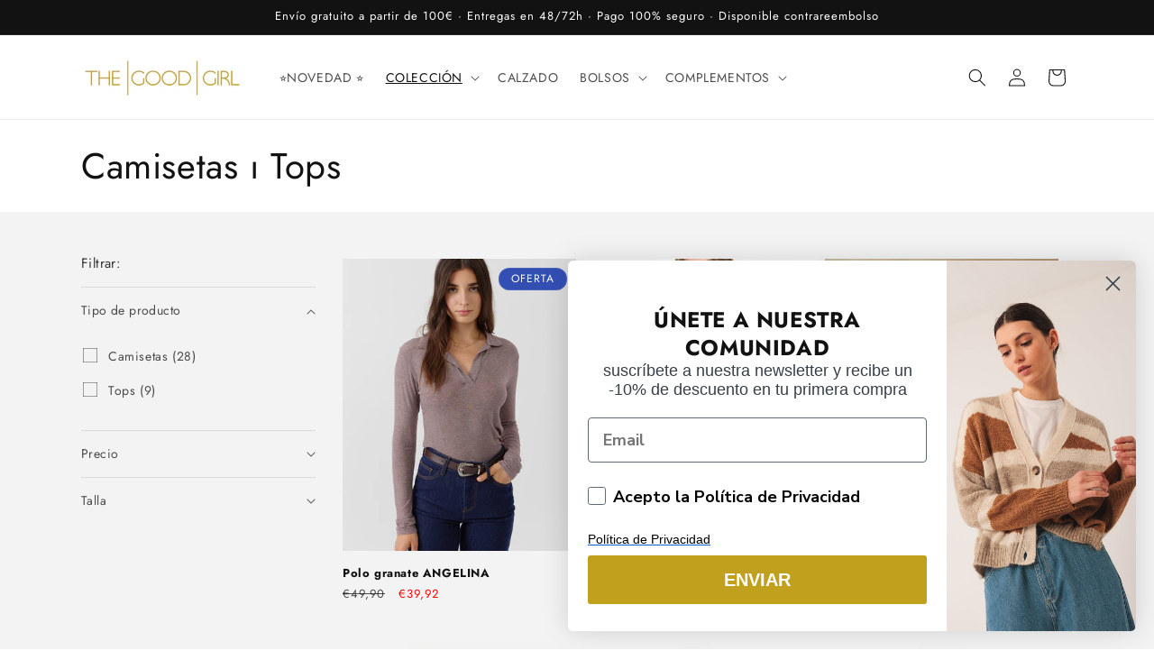

--- FILE ---
content_type: text/html; charset=utf-8
request_url: https://www.thegoodgirl.es/collections/camisetas-y-tops
body_size: 55134
content:
<!doctype html>
<html class="js" lang="es">
  <head>
    <meta charset="utf-8">
    <meta http-equiv="X-UA-Compatible" content="IE=edge">
    <meta name="viewport" content="width=device-width,initial-scale=1">
    <meta name="theme-color" content="">
    <link rel="canonical" href="https://www.thegoodgirl.es/collections/camisetas-y-tops"><link rel="icon" type="image/png" href="//www.thegoodgirl.es/cdn/shop/files/Avatar_The_Good_Girl_1.png?crop=center&height=32&v=1657564531&width=32"><link rel="preconnect" href="https://fonts.shopifycdn.com" crossorigin><title>
      Camisetas ı Tops
 &ndash; The Good Girl </title>

    

    

<meta property="og:site_name" content="The Good Girl ">
<meta property="og:url" content="https://www.thegoodgirl.es/collections/camisetas-y-tops">
<meta property="og:title" content="Camisetas ı Tops">
<meta property="og:type" content="website">
<meta property="og:description" content="Página oficial de The Good Girl. Multibrand Store de Barcelona tienda multimarca. Descubre nuestra colección de marcas con encanto, con prendas y accesorios seleccionadas con mucho mimo para mujeres que buscan una moda diferente y actual."><meta property="og:image" content="http://www.thegoodgirl.es/cdn/shop/collections/DESIRES_TOP_finale.png?v=1766090451">
  <meta property="og:image:secure_url" content="https://www.thegoodgirl.es/cdn/shop/collections/DESIRES_TOP_finale.png?v=1766090451">
  <meta property="og:image:width" content="928">
  <meta property="og:image:height" content="1152"><meta name="twitter:card" content="summary_large_image">
<meta name="twitter:title" content="Camisetas ı Tops">
<meta name="twitter:description" content="Página oficial de The Good Girl. Multibrand Store de Barcelona tienda multimarca. Descubre nuestra colección de marcas con encanto, con prendas y accesorios seleccionadas con mucho mimo para mujeres que buscan una moda diferente y actual.">


    <script src="//www.thegoodgirl.es/cdn/shop/t/10/assets/constants.js?v=132983761750457495441740313619" defer="defer"></script>
    <script src="//www.thegoodgirl.es/cdn/shop/t/10/assets/pubsub.js?v=158357773527763999511740313619" defer="defer"></script>
    <script src="//www.thegoodgirl.es/cdn/shop/t/10/assets/global.js?v=152862011079830610291740313619" defer="defer"></script>
    <script src="//www.thegoodgirl.es/cdn/shop/t/10/assets/details-disclosure.js?v=13653116266235556501740313619" defer="defer"></script>
    <script src="//www.thegoodgirl.es/cdn/shop/t/10/assets/details-modal.js?v=25581673532751508451740313619" defer="defer"></script>
    <script src="//www.thegoodgirl.es/cdn/shop/t/10/assets/search-form.js?v=133129549252120666541740313619" defer="defer"></script><script src="//www.thegoodgirl.es/cdn/shop/t/10/assets/animations.js?v=88693664871331136111740313619" defer="defer"></script><script>window.performance && window.performance.mark && window.performance.mark('shopify.content_for_header.start');</script><meta name="facebook-domain-verification" content="z0ib1zjscojg7yr1x93zuaf2h8qxx2">
<meta name="facebook-domain-verification" content="8uhqeje5m2ipiadppe2k0urtc49sla">
<meta id="shopify-digital-wallet" name="shopify-digital-wallet" content="/62038180035/digital_wallets/dialog">
<meta name="shopify-checkout-api-token" content="0c659522d9729b2d6327f6c0990b4202">
<meta id="in-context-paypal-metadata" data-shop-id="62038180035" data-venmo-supported="false" data-environment="production" data-locale="es_ES" data-paypal-v4="true" data-currency="EUR">
<link rel="alternate" type="application/atom+xml" title="Feed" href="/collections/camisetas-y-tops.atom" />
<link rel="next" href="/collections/camisetas-y-tops?page=2">
<link rel="alternate" type="application/json+oembed" href="https://www.thegoodgirl.es/collections/camisetas-y-tops.oembed">
<script async="async" src="/checkouts/internal/preloads.js?locale=es-ES"></script>
<link rel="preconnect" href="https://shop.app" crossorigin="anonymous">
<script async="async" src="https://shop.app/checkouts/internal/preloads.js?locale=es-ES&shop_id=62038180035" crossorigin="anonymous"></script>
<script id="apple-pay-shop-capabilities" type="application/json">{"shopId":62038180035,"countryCode":"ES","currencyCode":"EUR","merchantCapabilities":["supports3DS"],"merchantId":"gid:\/\/shopify\/Shop\/62038180035","merchantName":"The Good Girl ","requiredBillingContactFields":["postalAddress","email","phone"],"requiredShippingContactFields":["postalAddress","email","phone"],"shippingType":"shipping","supportedNetworks":["visa","maestro","masterCard","amex"],"total":{"type":"pending","label":"The Good Girl ","amount":"1.00"},"shopifyPaymentsEnabled":true,"supportsSubscriptions":true}</script>
<script id="shopify-features" type="application/json">{"accessToken":"0c659522d9729b2d6327f6c0990b4202","betas":["rich-media-storefront-analytics"],"domain":"www.thegoodgirl.es","predictiveSearch":true,"shopId":62038180035,"locale":"es"}</script>
<script>var Shopify = Shopify || {};
Shopify.shop = "thegoodgirl-2829.myshopify.com";
Shopify.locale = "es";
Shopify.currency = {"active":"EUR","rate":"1.0"};
Shopify.country = "ES";
Shopify.theme = {"name":"Development","id":172950258000,"schema_name":"Dawn","schema_version":"15.2.0","theme_store_id":887,"role":"main"};
Shopify.theme.handle = "null";
Shopify.theme.style = {"id":null,"handle":null};
Shopify.cdnHost = "www.thegoodgirl.es/cdn";
Shopify.routes = Shopify.routes || {};
Shopify.routes.root = "/";</script>
<script type="module">!function(o){(o.Shopify=o.Shopify||{}).modules=!0}(window);</script>
<script>!function(o){function n(){var o=[];function n(){o.push(Array.prototype.slice.apply(arguments))}return n.q=o,n}var t=o.Shopify=o.Shopify||{};t.loadFeatures=n(),t.autoloadFeatures=n()}(window);</script>
<script>
  window.ShopifyPay = window.ShopifyPay || {};
  window.ShopifyPay.apiHost = "shop.app\/pay";
  window.ShopifyPay.redirectState = null;
</script>
<script id="shop-js-analytics" type="application/json">{"pageType":"collection"}</script>
<script defer="defer" async type="module" src="//www.thegoodgirl.es/cdn/shopifycloud/shop-js/modules/v2/client.init-shop-cart-sync_BFpxDrjM.es.esm.js"></script>
<script defer="defer" async type="module" src="//www.thegoodgirl.es/cdn/shopifycloud/shop-js/modules/v2/chunk.common_CnP21gUX.esm.js"></script>
<script defer="defer" async type="module" src="//www.thegoodgirl.es/cdn/shopifycloud/shop-js/modules/v2/chunk.modal_D61HrJrg.esm.js"></script>
<script type="module">
  await import("//www.thegoodgirl.es/cdn/shopifycloud/shop-js/modules/v2/client.init-shop-cart-sync_BFpxDrjM.es.esm.js");
await import("//www.thegoodgirl.es/cdn/shopifycloud/shop-js/modules/v2/chunk.common_CnP21gUX.esm.js");
await import("//www.thegoodgirl.es/cdn/shopifycloud/shop-js/modules/v2/chunk.modal_D61HrJrg.esm.js");

  window.Shopify.SignInWithShop?.initShopCartSync?.({"fedCMEnabled":true,"windoidEnabled":true});

</script>
<script>
  window.Shopify = window.Shopify || {};
  if (!window.Shopify.featureAssets) window.Shopify.featureAssets = {};
  window.Shopify.featureAssets['shop-js'] = {"shop-cart-sync":["modules/v2/client.shop-cart-sync_DunGk5rn.es.esm.js","modules/v2/chunk.common_CnP21gUX.esm.js","modules/v2/chunk.modal_D61HrJrg.esm.js"],"init-fed-cm":["modules/v2/client.init-fed-cm_Bhr0vd71.es.esm.js","modules/v2/chunk.common_CnP21gUX.esm.js","modules/v2/chunk.modal_D61HrJrg.esm.js"],"init-shop-email-lookup-coordinator":["modules/v2/client.init-shop-email-lookup-coordinator_Cgf-1HKc.es.esm.js","modules/v2/chunk.common_CnP21gUX.esm.js","modules/v2/chunk.modal_D61HrJrg.esm.js"],"init-windoid":["modules/v2/client.init-windoid_RKlvBm7f.es.esm.js","modules/v2/chunk.common_CnP21gUX.esm.js","modules/v2/chunk.modal_D61HrJrg.esm.js"],"shop-button":["modules/v2/client.shop-button_DcwUN_L_.es.esm.js","modules/v2/chunk.common_CnP21gUX.esm.js","modules/v2/chunk.modal_D61HrJrg.esm.js"],"shop-cash-offers":["modules/v2/client.shop-cash-offers_zT3TeJrS.es.esm.js","modules/v2/chunk.common_CnP21gUX.esm.js","modules/v2/chunk.modal_D61HrJrg.esm.js"],"shop-toast-manager":["modules/v2/client.shop-toast-manager_Dhsh6ZDd.es.esm.js","modules/v2/chunk.common_CnP21gUX.esm.js","modules/v2/chunk.modal_D61HrJrg.esm.js"],"init-shop-cart-sync":["modules/v2/client.init-shop-cart-sync_BFpxDrjM.es.esm.js","modules/v2/chunk.common_CnP21gUX.esm.js","modules/v2/chunk.modal_D61HrJrg.esm.js"],"init-customer-accounts-sign-up":["modules/v2/client.init-customer-accounts-sign-up__zAQf6yH.es.esm.js","modules/v2/client.shop-login-button_DmGuuAqh.es.esm.js","modules/v2/chunk.common_CnP21gUX.esm.js","modules/v2/chunk.modal_D61HrJrg.esm.js"],"pay-button":["modules/v2/client.pay-button_BSqAUYU_.es.esm.js","modules/v2/chunk.common_CnP21gUX.esm.js","modules/v2/chunk.modal_D61HrJrg.esm.js"],"init-customer-accounts":["modules/v2/client.init-customer-accounts_BUX2wPcc.es.esm.js","modules/v2/client.shop-login-button_DmGuuAqh.es.esm.js","modules/v2/chunk.common_CnP21gUX.esm.js","modules/v2/chunk.modal_D61HrJrg.esm.js"],"avatar":["modules/v2/client.avatar_BTnouDA3.es.esm.js"],"init-shop-for-new-customer-accounts":["modules/v2/client.init-shop-for-new-customer-accounts_C3NVS8-R.es.esm.js","modules/v2/client.shop-login-button_DmGuuAqh.es.esm.js","modules/v2/chunk.common_CnP21gUX.esm.js","modules/v2/chunk.modal_D61HrJrg.esm.js"],"shop-follow-button":["modules/v2/client.shop-follow-button_BoBKYaAK.es.esm.js","modules/v2/chunk.common_CnP21gUX.esm.js","modules/v2/chunk.modal_D61HrJrg.esm.js"],"checkout-modal":["modules/v2/client.checkout-modal_BzXpoShc.es.esm.js","modules/v2/chunk.common_CnP21gUX.esm.js","modules/v2/chunk.modal_D61HrJrg.esm.js"],"shop-login-button":["modules/v2/client.shop-login-button_DmGuuAqh.es.esm.js","modules/v2/chunk.common_CnP21gUX.esm.js","modules/v2/chunk.modal_D61HrJrg.esm.js"],"lead-capture":["modules/v2/client.lead-capture_ClopgrIx.es.esm.js","modules/v2/chunk.common_CnP21gUX.esm.js","modules/v2/chunk.modal_D61HrJrg.esm.js"],"shop-login":["modules/v2/client.shop-login_DQ0hrHfi.es.esm.js","modules/v2/chunk.common_CnP21gUX.esm.js","modules/v2/chunk.modal_D61HrJrg.esm.js"],"payment-terms":["modules/v2/client.payment-terms_Bawo8ezy.es.esm.js","modules/v2/chunk.common_CnP21gUX.esm.js","modules/v2/chunk.modal_D61HrJrg.esm.js"]};
</script>
<script>(function() {
  var isLoaded = false;
  function asyncLoad() {
    if (isLoaded) return;
    isLoaded = true;
    var urls = ["https:\/\/gdprcdn.b-cdn.net\/js\/gdpr_cookie_consent.min.js?shop=thegoodgirl-2829.myshopify.com","https:\/\/sizeguides.eastsideco.io\/js\/production_installer.js?shop=thegoodgirl-2829.myshopify.com","\/\/cdn.shopify.com\/proxy\/26fb49bdacbbb82aac852179b1816b7b3b30b0fb74511e273113d19e56dbc91d\/tabs.tkdigital.dev\/scripts\/ne_smart_tabs_a0618117b13ebc3bdfb429d4ad661136.js?shop=thegoodgirl-2829.myshopify.com\u0026sp-cache-control=cHVibGljLCBtYXgtYWdlPTkwMA","https:\/\/size-guides.esc-apps-cdn.com\/1741795882-app.thegoodgirl-2829.myshopify.com.js?shop=thegoodgirl-2829.myshopify.com"];
    for (var i = 0; i < urls.length; i++) {
      var s = document.createElement('script');
      s.type = 'text/javascript';
      s.async = true;
      s.src = urls[i];
      var x = document.getElementsByTagName('script')[0];
      x.parentNode.insertBefore(s, x);
    }
  };
  if(window.attachEvent) {
    window.attachEvent('onload', asyncLoad);
  } else {
    window.addEventListener('load', asyncLoad, false);
  }
})();</script>
<script id="__st">var __st={"a":62038180035,"offset":3600,"reqid":"6d549a95-1364-476c-b0de-64f66e48769e-1769899539","pageurl":"www.thegoodgirl.es\/collections\/camisetas-y-tops","u":"a7652369dda9","p":"collection","rtyp":"collection","rid":296290648259};</script>
<script>window.ShopifyPaypalV4VisibilityTracking = true;</script>
<script id="captcha-bootstrap">!function(){'use strict';const t='contact',e='account',n='new_comment',o=[[t,t],['blogs',n],['comments',n],[t,'customer']],c=[[e,'customer_login'],[e,'guest_login'],[e,'recover_customer_password'],[e,'create_customer']],r=t=>t.map((([t,e])=>`form[action*='/${t}']:not([data-nocaptcha='true']) input[name='form_type'][value='${e}']`)).join(','),a=t=>()=>t?[...document.querySelectorAll(t)].map((t=>t.form)):[];function s(){const t=[...o],e=r(t);return a(e)}const i='password',u='form_key',d=['recaptcha-v3-token','g-recaptcha-response','h-captcha-response',i],f=()=>{try{return window.sessionStorage}catch{return}},m='__shopify_v',_=t=>t.elements[u];function p(t,e,n=!1){try{const o=window.sessionStorage,c=JSON.parse(o.getItem(e)),{data:r}=function(t){const{data:e,action:n}=t;return t[m]||n?{data:e,action:n}:{data:t,action:n}}(c);for(const[e,n]of Object.entries(r))t.elements[e]&&(t.elements[e].value=n);n&&o.removeItem(e)}catch(o){console.error('form repopulation failed',{error:o})}}const l='form_type',E='cptcha';function T(t){t.dataset[E]=!0}const w=window,h=w.document,L='Shopify',v='ce_forms',y='captcha';let A=!1;((t,e)=>{const n=(g='f06e6c50-85a8-45c8-87d0-21a2b65856fe',I='https://cdn.shopify.com/shopifycloud/storefront-forms-hcaptcha/ce_storefront_forms_captcha_hcaptcha.v1.5.2.iife.js',D={infoText:'Protegido por hCaptcha',privacyText:'Privacidad',termsText:'Términos'},(t,e,n)=>{const o=w[L][v],c=o.bindForm;if(c)return c(t,g,e,D).then(n);var r;o.q.push([[t,g,e,D],n]),r=I,A||(h.body.append(Object.assign(h.createElement('script'),{id:'captcha-provider',async:!0,src:r})),A=!0)});var g,I,D;w[L]=w[L]||{},w[L][v]=w[L][v]||{},w[L][v].q=[],w[L][y]=w[L][y]||{},w[L][y].protect=function(t,e){n(t,void 0,e),T(t)},Object.freeze(w[L][y]),function(t,e,n,w,h,L){const[v,y,A,g]=function(t,e,n){const i=e?o:[],u=t?c:[],d=[...i,...u],f=r(d),m=r(i),_=r(d.filter((([t,e])=>n.includes(e))));return[a(f),a(m),a(_),s()]}(w,h,L),I=t=>{const e=t.target;return e instanceof HTMLFormElement?e:e&&e.form},D=t=>v().includes(t);t.addEventListener('submit',(t=>{const e=I(t);if(!e)return;const n=D(e)&&!e.dataset.hcaptchaBound&&!e.dataset.recaptchaBound,o=_(e),c=g().includes(e)&&(!o||!o.value);(n||c)&&t.preventDefault(),c&&!n&&(function(t){try{if(!f())return;!function(t){const e=f();if(!e)return;const n=_(t);if(!n)return;const o=n.value;o&&e.removeItem(o)}(t);const e=Array.from(Array(32),(()=>Math.random().toString(36)[2])).join('');!function(t,e){_(t)||t.append(Object.assign(document.createElement('input'),{type:'hidden',name:u})),t.elements[u].value=e}(t,e),function(t,e){const n=f();if(!n)return;const o=[...t.querySelectorAll(`input[type='${i}']`)].map((({name:t})=>t)),c=[...d,...o],r={};for(const[a,s]of new FormData(t).entries())c.includes(a)||(r[a]=s);n.setItem(e,JSON.stringify({[m]:1,action:t.action,data:r}))}(t,e)}catch(e){console.error('failed to persist form',e)}}(e),e.submit())}));const S=(t,e)=>{t&&!t.dataset[E]&&(n(t,e.some((e=>e===t))),T(t))};for(const o of['focusin','change'])t.addEventListener(o,(t=>{const e=I(t);D(e)&&S(e,y())}));const B=e.get('form_key'),M=e.get(l),P=B&&M;t.addEventListener('DOMContentLoaded',(()=>{const t=y();if(P)for(const e of t)e.elements[l].value===M&&p(e,B);[...new Set([...A(),...v().filter((t=>'true'===t.dataset.shopifyCaptcha))])].forEach((e=>S(e,t)))}))}(h,new URLSearchParams(w.location.search),n,t,e,['guest_login'])})(!0,!0)}();</script>
<script integrity="sha256-4kQ18oKyAcykRKYeNunJcIwy7WH5gtpwJnB7kiuLZ1E=" data-source-attribution="shopify.loadfeatures" defer="defer" src="//www.thegoodgirl.es/cdn/shopifycloud/storefront/assets/storefront/load_feature-a0a9edcb.js" crossorigin="anonymous"></script>
<script crossorigin="anonymous" defer="defer" src="//www.thegoodgirl.es/cdn/shopifycloud/storefront/assets/shopify_pay/storefront-65b4c6d7.js?v=20250812"></script>
<script data-source-attribution="shopify.dynamic_checkout.dynamic.init">var Shopify=Shopify||{};Shopify.PaymentButton=Shopify.PaymentButton||{isStorefrontPortableWallets:!0,init:function(){window.Shopify.PaymentButton.init=function(){};var t=document.createElement("script");t.src="https://www.thegoodgirl.es/cdn/shopifycloud/portable-wallets/latest/portable-wallets.es.js",t.type="module",document.head.appendChild(t)}};
</script>
<script data-source-attribution="shopify.dynamic_checkout.buyer_consent">
  function portableWalletsHideBuyerConsent(e){var t=document.getElementById("shopify-buyer-consent"),n=document.getElementById("shopify-subscription-policy-button");t&&n&&(t.classList.add("hidden"),t.setAttribute("aria-hidden","true"),n.removeEventListener("click",e))}function portableWalletsShowBuyerConsent(e){var t=document.getElementById("shopify-buyer-consent"),n=document.getElementById("shopify-subscription-policy-button");t&&n&&(t.classList.remove("hidden"),t.removeAttribute("aria-hidden"),n.addEventListener("click",e))}window.Shopify?.PaymentButton&&(window.Shopify.PaymentButton.hideBuyerConsent=portableWalletsHideBuyerConsent,window.Shopify.PaymentButton.showBuyerConsent=portableWalletsShowBuyerConsent);
</script>
<script data-source-attribution="shopify.dynamic_checkout.cart.bootstrap">document.addEventListener("DOMContentLoaded",(function(){function t(){return document.querySelector("shopify-accelerated-checkout-cart, shopify-accelerated-checkout")}if(t())Shopify.PaymentButton.init();else{new MutationObserver((function(e,n){t()&&(Shopify.PaymentButton.init(),n.disconnect())})).observe(document.body,{childList:!0,subtree:!0})}}));
</script>
<script id='scb4127' type='text/javascript' async='' src='https://www.thegoodgirl.es/cdn/shopifycloud/privacy-banner/storefront-banner.js'></script><link id="shopify-accelerated-checkout-styles" rel="stylesheet" media="screen" href="https://www.thegoodgirl.es/cdn/shopifycloud/portable-wallets/latest/accelerated-checkout-backwards-compat.css" crossorigin="anonymous">
<style id="shopify-accelerated-checkout-cart">
        #shopify-buyer-consent {
  margin-top: 1em;
  display: inline-block;
  width: 100%;
}

#shopify-buyer-consent.hidden {
  display: none;
}

#shopify-subscription-policy-button {
  background: none;
  border: none;
  padding: 0;
  text-decoration: underline;
  font-size: inherit;
  cursor: pointer;
}

#shopify-subscription-policy-button::before {
  box-shadow: none;
}

      </style>
<script id="sections-script" data-sections="header" defer="defer" src="//www.thegoodgirl.es/cdn/shop/t/10/compiled_assets/scripts.js?v=5396"></script>
<script>window.performance && window.performance.mark && window.performance.mark('shopify.content_for_header.end');</script>


    <style data-shopify>
      @font-face {
  font-family: Jost;
  font-weight: 400;
  font-style: normal;
  font-display: swap;
  src: url("//www.thegoodgirl.es/cdn/fonts/jost/jost_n4.d47a1b6347ce4a4c9f437608011273009d91f2b7.woff2") format("woff2"),
       url("//www.thegoodgirl.es/cdn/fonts/jost/jost_n4.791c46290e672b3f85c3d1c651ef2efa3819eadd.woff") format("woff");
}

      @font-face {
  font-family: Jost;
  font-weight: 700;
  font-style: normal;
  font-display: swap;
  src: url("//www.thegoodgirl.es/cdn/fonts/jost/jost_n7.921dc18c13fa0b0c94c5e2517ffe06139c3615a3.woff2") format("woff2"),
       url("//www.thegoodgirl.es/cdn/fonts/jost/jost_n7.cbfc16c98c1e195f46c536e775e4e959c5f2f22b.woff") format("woff");
}

      @font-face {
  font-family: Jost;
  font-weight: 400;
  font-style: italic;
  font-display: swap;
  src: url("//www.thegoodgirl.es/cdn/fonts/jost/jost_i4.b690098389649750ada222b9763d55796c5283a5.woff2") format("woff2"),
       url("//www.thegoodgirl.es/cdn/fonts/jost/jost_i4.fd766415a47e50b9e391ae7ec04e2ae25e7e28b0.woff") format("woff");
}

      @font-face {
  font-family: Jost;
  font-weight: 700;
  font-style: italic;
  font-display: swap;
  src: url("//www.thegoodgirl.es/cdn/fonts/jost/jost_i7.d8201b854e41e19d7ed9b1a31fe4fe71deea6d3f.woff2") format("woff2"),
       url("//www.thegoodgirl.es/cdn/fonts/jost/jost_i7.eae515c34e26b6c853efddc3fc0c552e0de63757.woff") format("woff");
}

      @font-face {
  font-family: Jost;
  font-weight: 400;
  font-style: normal;
  font-display: swap;
  src: url("//www.thegoodgirl.es/cdn/fonts/jost/jost_n4.d47a1b6347ce4a4c9f437608011273009d91f2b7.woff2") format("woff2"),
       url("//www.thegoodgirl.es/cdn/fonts/jost/jost_n4.791c46290e672b3f85c3d1c651ef2efa3819eadd.woff") format("woff");
}


      
        :root,
        .color-scheme-1 {
          --color-background: 255,255,255;
        
          --gradient-background: #ffffff;
        

        

        --color-foreground: 18,18,18;
        --color-background-contrast: 191,191,191;
        --color-shadow: 18,18,18;
        --color-button: 18,18,18;
        --color-button-text: 255,255,255;
        --color-secondary-button: 255,255,255;
        --color-secondary-button-text: 18,18,18;
        --color-link: 18,18,18;
        --color-badge-foreground: 18,18,18;
        --color-badge-background: 255,255,255;
        --color-badge-border: 18,18,18;
        --payment-terms-background-color: rgb(255 255 255);
      }
      
        
        .color-scheme-2 {
          --color-background: 243,243,243;
        
          --gradient-background: #f3f3f3;
        

        

        --color-foreground: 18,18,18;
        --color-background-contrast: 179,179,179;
        --color-shadow: 18,18,18;
        --color-button: 51,79,180;
        --color-button-text: 51,79,180;
        --color-secondary-button: 243,243,243;
        --color-secondary-button-text: 18,18,18;
        --color-link: 18,18,18;
        --color-badge-foreground: 18,18,18;
        --color-badge-background: 243,243,243;
        --color-badge-border: 18,18,18;
        --payment-terms-background-color: rgb(243 243 243);
      }
      
        
        .color-scheme-3 {
          --color-background: 36,40,51;
        
          --gradient-background: #242833;
        

        

        --color-foreground: 255,255,255;
        --color-background-contrast: 47,52,66;
        --color-shadow: 18,18,18;
        --color-button: 255,255,255;
        --color-button-text: 0,0,0;
        --color-secondary-button: 36,40,51;
        --color-secondary-button-text: 255,255,255;
        --color-link: 255,255,255;
        --color-badge-foreground: 255,255,255;
        --color-badge-background: 36,40,51;
        --color-badge-border: 255,255,255;
        --payment-terms-background-color: rgb(36 40 51);
      }
      
        
        .color-scheme-4 {
          --color-background: 18,18,18;
        
          --gradient-background: #121212;
        

        

        --color-foreground: 255,255,255;
        --color-background-contrast: 146,146,146;
        --color-shadow: 18,18,18;
        --color-button: 255,255,255;
        --color-button-text: 18,18,18;
        --color-secondary-button: 18,18,18;
        --color-secondary-button-text: 255,255,255;
        --color-link: 255,255,255;
        --color-badge-foreground: 255,255,255;
        --color-badge-background: 18,18,18;
        --color-badge-border: 255,255,255;
        --payment-terms-background-color: rgb(18 18 18);
      }
      
        
        .color-scheme-5 {
          --color-background: 51,79,180;
        
          --gradient-background: #334fb4;
        

        

        --color-foreground: 255,255,255;
        --color-background-contrast: 23,35,81;
        --color-shadow: 18,18,18;
        --color-button: 51,79,180;
        --color-button-text: 51,79,180;
        --color-secondary-button: 51,79,180;
        --color-secondary-button-text: 255,255,255;
        --color-link: 255,255,255;
        --color-badge-foreground: 255,255,255;
        --color-badge-background: 51,79,180;
        --color-badge-border: 255,255,255;
        --payment-terms-background-color: rgb(51 79 180);
      }
      
        
        .color-scheme-e88d48c3-b1bb-4635-af9f-9466122497d9 {
          --color-background: 106,89,89;
        
          --gradient-background: #6a5959;
        

        

        --color-foreground: 255,255,255;
        --color-background-contrast: 37,31,31;
        --color-shadow: 18,18,18;
        --color-button: 18,18,18;
        --color-button-text: 255,255,255;
        --color-secondary-button: 106,89,89;
        --color-secondary-button-text: 18,18,18;
        --color-link: 18,18,18;
        --color-badge-foreground: 255,255,255;
        --color-badge-background: 106,89,89;
        --color-badge-border: 255,255,255;
        --payment-terms-background-color: rgb(106 89 89);
      }
      

      body, .color-scheme-1, .color-scheme-2, .color-scheme-3, .color-scheme-4, .color-scheme-5, .color-scheme-e88d48c3-b1bb-4635-af9f-9466122497d9 {
        color: rgba(var(--color-foreground), 0.75);
        background-color: rgb(var(--color-background));
      }

      :root {
        --font-body-family: Jost, sans-serif;
        --font-body-style: normal;
        --font-body-weight: 400;
        --font-body-weight-bold: 700;

        --font-heading-family: Jost, sans-serif;
        --font-heading-style: normal;
        --font-heading-weight: 400;

        --font-body-scale: 1.0;
        --font-heading-scale: 1.0;

        --media-padding: px;
        --media-border-opacity: 0.05;
        --media-border-width: 1px;
        --media-radius: 0px;
        --media-shadow-opacity: 0.0;
        --media-shadow-horizontal-offset: 0px;
        --media-shadow-vertical-offset: 4px;
        --media-shadow-blur-radius: 5px;
        --media-shadow-visible: 0;

        --page-width: 120rem;
        --page-width-margin: 0rem;

        --product-card-image-padding: 0.0rem;
        --product-card-corner-radius: 0.0rem;
        --product-card-text-alignment: left;
        --product-card-border-width: 0.0rem;
        --product-card-border-opacity: 0.1;
        --product-card-shadow-opacity: 0.0;
        --product-card-shadow-visible: 0;
        --product-card-shadow-horizontal-offset: 0.0rem;
        --product-card-shadow-vertical-offset: 0.4rem;
        --product-card-shadow-blur-radius: 0.5rem;

        --collection-card-image-padding: 0.0rem;
        --collection-card-corner-radius: 0.0rem;
        --collection-card-text-alignment: left;
        --collection-card-border-width: 0.0rem;
        --collection-card-border-opacity: 0.0;
        --collection-card-shadow-opacity: 0.1;
        --collection-card-shadow-visible: 1;
        --collection-card-shadow-horizontal-offset: 0.0rem;
        --collection-card-shadow-vertical-offset: 0.0rem;
        --collection-card-shadow-blur-radius: 0.0rem;

        --blog-card-image-padding: 0.0rem;
        --blog-card-corner-radius: 0.0rem;
        --blog-card-text-alignment: left;
        --blog-card-border-width: 0.0rem;
        --blog-card-border-opacity: 0.0;
        --blog-card-shadow-opacity: 0.1;
        --blog-card-shadow-visible: 1;
        --blog-card-shadow-horizontal-offset: 0.0rem;
        --blog-card-shadow-vertical-offset: 0.0rem;
        --blog-card-shadow-blur-radius: 0.0rem;

        --badge-corner-radius: 4.0rem;

        --popup-border-width: 1px;
        --popup-border-opacity: 0.1;
        --popup-corner-radius: 0px;
        --popup-shadow-opacity: 0.0;
        --popup-shadow-horizontal-offset: 0px;
        --popup-shadow-vertical-offset: 4px;
        --popup-shadow-blur-radius: 5px;

        --drawer-border-width: 1px;
        --drawer-border-opacity: 0.1;
        --drawer-shadow-opacity: 0.0;
        --drawer-shadow-horizontal-offset: 0px;
        --drawer-shadow-vertical-offset: 4px;
        --drawer-shadow-blur-radius: 5px;

        --spacing-sections-desktop: 0px;
        --spacing-sections-mobile: 0px;

        --grid-desktop-vertical-spacing: 8px;
        --grid-desktop-horizontal-spacing: 8px;
        --grid-mobile-vertical-spacing: 4px;
        --grid-mobile-horizontal-spacing: 4px;

        --text-boxes-border-opacity: 0.1;
        --text-boxes-border-width: 0px;
        --text-boxes-radius: 0px;
        --text-boxes-shadow-opacity: 0.0;
        --text-boxes-shadow-visible: 0;
        --text-boxes-shadow-horizontal-offset: 0px;
        --text-boxes-shadow-vertical-offset: 4px;
        --text-boxes-shadow-blur-radius: 5px;

        --buttons-radius: 10px;
        --buttons-radius-outset: 10px;
        --buttons-border-width: 0px;
        --buttons-border-opacity: 1.0;
        --buttons-shadow-opacity: 0.25;
        --buttons-shadow-visible: 1;
        --buttons-shadow-horizontal-offset: 4px;
        --buttons-shadow-vertical-offset: 4px;
        --buttons-shadow-blur-radius: 5px;
        --buttons-border-offset: 0.3px;

        --inputs-radius: 0px;
        --inputs-border-width: 1px;
        --inputs-border-opacity: 0.55;
        --inputs-shadow-opacity: 0.0;
        --inputs-shadow-horizontal-offset: 0px;
        --inputs-margin-offset: 0px;
        --inputs-shadow-vertical-offset: 4px;
        --inputs-shadow-blur-radius: 5px;
        --inputs-radius-outset: 0px;

        --variant-pills-radius: 40px;
        --variant-pills-border-width: 1px;
        --variant-pills-border-opacity: 0.55;
        --variant-pills-shadow-opacity: 0.0;
        --variant-pills-shadow-horizontal-offset: 0px;
        --variant-pills-shadow-vertical-offset: 4px;
        --variant-pills-shadow-blur-radius: 5px;
      }

      *,
      *::before,
      *::after {
        box-sizing: inherit;
      }

      html {
        box-sizing: border-box;
        font-size: calc(var(--font-body-scale) * 62.5%);
        height: 100%;
      }

      body {
        display: grid;
        grid-template-rows: auto auto 1fr auto;
        grid-template-columns: 100%;
        min-height: 100%;
        margin: 0;
        font-size: 1.5rem;
        letter-spacing: 0.06rem;
        line-height: calc(1 + 0.8 / var(--font-body-scale));
        font-family: var(--font-body-family);
        font-style: var(--font-body-style);
        font-weight: var(--font-body-weight);
      }

      @media screen and (min-width: 750px) {
        body {
          font-size: 1.6rem;
        }
      }
    </style>

    <link href="//www.thegoodgirl.es/cdn/shop/t/10/assets/base.css?v=159841507637079171801769535636" rel="stylesheet" type="text/css" media="all" />
    <link rel="stylesheet" href="//www.thegoodgirl.es/cdn/shop/t/10/assets/component-cart-items.css?v=123238115697927560811740313619" media="print" onload="this.media='all'">
      <link rel="preload" as="font" href="//www.thegoodgirl.es/cdn/fonts/jost/jost_n4.d47a1b6347ce4a4c9f437608011273009d91f2b7.woff2" type="font/woff2" crossorigin>
      

      <link rel="preload" as="font" href="//www.thegoodgirl.es/cdn/fonts/jost/jost_n4.d47a1b6347ce4a4c9f437608011273009d91f2b7.woff2" type="font/woff2" crossorigin>
      
<link href="//www.thegoodgirl.es/cdn/shop/t/10/assets/component-localization-form.css?v=170315343355214948141740313619" rel="stylesheet" type="text/css" media="all" />
      <script src="//www.thegoodgirl.es/cdn/shop/t/10/assets/localization-form.js?v=144176611646395275351740313619" defer="defer"></script><link
        rel="stylesheet"
        href="//www.thegoodgirl.es/cdn/shop/t/10/assets/component-predictive-search.css?v=118923337488134913561740313619"
        media="print"
        onload="this.media='all'"
      ><script>
      if (Shopify.designMode) {
        document.documentElement.classList.add('shopify-design-mode');
      }
    </script>
  <!-- BEGIN app block: shopify://apps/frequently-bought/blocks/app-embed-block/b1a8cbea-c844-4842-9529-7c62dbab1b1f --><script>
    window.codeblackbelt = window.codeblackbelt || {};
    window.codeblackbelt.shop = window.codeblackbelt.shop || 'thegoodgirl-2829.myshopify.com';
    </script><script src="//cdn.codeblackbelt.com/widgets/frequently-bought-together/bootstrap.min.js?version=2026013123+0100" async></script>
 <!-- END app block --><!-- BEGIN app block: shopify://apps/judge-me-reviews/blocks/judgeme_core/61ccd3b1-a9f2-4160-9fe9-4fec8413e5d8 --><!-- Start of Judge.me Core -->






<link rel="dns-prefetch" href="https://cdnwidget.judge.me">
<link rel="dns-prefetch" href="https://cdn.judge.me">
<link rel="dns-prefetch" href="https://cdn1.judge.me">
<link rel="dns-prefetch" href="https://api.judge.me">

<script data-cfasync='false' class='jdgm-settings-script'>window.jdgmSettings={"pagination":5,"disable_web_reviews":false,"badge_no_review_text":"Sin reseñas","badge_n_reviews_text":"{{ n }} reseña/reseñas","badge_star_color":"#c1a01e","hide_badge_preview_if_no_reviews":true,"badge_hide_text":false,"enforce_center_preview_badge":false,"widget_title":"Reviews de clientas como tú","widget_open_form_text":"Escribir una reseña","widget_close_form_text":"Cancelar reseña","widget_refresh_page_text":"Actualizar página","widget_summary_text":"Basado en {{ number_of_reviews }} reseña/reseñas","widget_no_review_text":"Sé la primera en escribir una reseña","widget_name_field_text":"Nombre","widget_verified_name_field_text":"Nombre Verificado (público)","widget_name_placeholder_text":"Nombre","widget_required_field_error_text":"Este campo es obligatorio.","widget_email_field_text":"Dirección de correo electrónico","widget_verified_email_field_text":"Correo electrónico Verificado (privado, no se puede editar)","widget_email_placeholder_text":"Tu dirección de correo electrónico","widget_email_field_error_text":"Por favor, ingresa una dirección de correo electrónico válida.","widget_rating_field_text":"Calificación","widget_review_title_field_text":"Título de la Reseña","widget_review_title_placeholder_text":"Da un título a tu reseña","widget_review_body_field_text":"Contenido de la reseña","widget_review_body_placeholder_text":"Empieza a escribir aquí...","widget_pictures_field_text":"Imagen/Video (opcional)","widget_submit_review_text":"Enviar Reseña","widget_submit_verified_review_text":"Enviar Reseña Verificada","widget_submit_success_msg_with_auto_publish":"¡Gracias! Por favor, actualiza la página en unos momentos para ver tu reseña. Puedes eliminar o editar tu reseña iniciando sesión en \u003ca href='https://judge.me/login' target='_blank' rel='nofollow noopener'\u003eJudge.me\u003c/a\u003e","widget_submit_success_msg_no_auto_publish":"¡Gracias! Tu reseña se publicará tan pronto como sea aprobada por el administrador de la tienda. Puedes eliminar o editar tu reseña iniciando sesión en \u003ca href='https://judge.me/login' target='_blank' rel='nofollow noopener'\u003eJudge.me\u003c/a\u003e","widget_show_default_reviews_out_of_total_text":"Mostrando {{ n_reviews_shown }} de {{ n_reviews }} reseñas.","widget_show_all_link_text":"Mostrar todas","widget_show_less_link_text":"Mostrar menos","widget_author_said_text":"{{ reviewer_name }} dijo:","widget_days_text":"hace {{ n }} día/días","widget_weeks_text":"hace {{ n }} semana/semanas","widget_months_text":"hace {{ n }} mes/meses","widget_years_text":"hace {{ n }} año/años","widget_yesterday_text":"Ayer","widget_today_text":"Hoy","widget_replied_text":"\u003e\u003e {{ shop_name }} respondió:","widget_read_more_text":"Leer más","widget_reviewer_name_as_initial":"","widget_rating_filter_color":"","widget_rating_filter_see_all_text":"Ver todas las reseñas","widget_sorting_most_recent_text":"Más Recientes","widget_sorting_highest_rating_text":"Mayor Calificación","widget_sorting_lowest_rating_text":"Menor Calificación","widget_sorting_with_pictures_text":"Solo Imágenes","widget_sorting_most_helpful_text":"Más Útiles","widget_open_question_form_text":"Hacer una pregunta","widget_reviews_subtab_text":"Reseñas","widget_questions_subtab_text":"Preguntas","widget_question_label_text":"Pregunta","widget_answer_label_text":"Respuesta","widget_question_placeholder_text":"Escribe tu pregunta aquí","widget_submit_question_text":"Enviar Pregunta","widget_question_submit_success_text":"¡Gracias por tu pregunta! Te notificaremos una vez que sea respondida.","widget_star_color":"#c1a01e","verified_badge_text":"Verificado","verified_badge_bg_color":"","verified_badge_text_color":"","verified_badge_placement":"left-of-reviewer-name","widget_review_max_height":"","widget_hide_border":false,"widget_social_share":false,"widget_thumb":false,"widget_review_location_show":false,"widget_location_format":"","all_reviews_include_out_of_store_products":true,"all_reviews_out_of_store_text":"(fuera de la tienda)","all_reviews_pagination":100,"all_reviews_product_name_prefix_text":"sobre","enable_review_pictures":true,"enable_question_anwser":false,"widget_theme":"","review_date_format":"dd/mm/yy","default_sort_method":"most-recent","widget_product_reviews_subtab_text":"Reseñas de Productos","widget_shop_reviews_subtab_text":"Reseñas de la Tienda","widget_other_products_reviews_text":"Reseñas para otros productos","widget_store_reviews_subtab_text":"Reseñas de la tienda","widget_no_store_reviews_text":"Esta tienda no ha recibido ninguna reseña todavía","widget_web_restriction_product_reviews_text":"Este producto no ha recibido ninguna reseña todavía","widget_no_items_text":"No se encontraron elementos","widget_show_more_text":"Mostrar más","widget_write_a_store_review_text":"Escribir una Reseña de la Tienda","widget_other_languages_heading":"Reseñas en Otros Idiomas","widget_translate_review_text":"Traducir reseña a {{ language }}","widget_translating_review_text":"Traduciendo...","widget_show_original_translation_text":"Mostrar original ({{ language }})","widget_translate_review_failed_text":"No se pudo traducir la reseña.","widget_translate_review_retry_text":"Reintentar","widget_translate_review_try_again_later_text":"Intentar más tarde","show_product_url_for_grouped_product":false,"widget_sorting_pictures_first_text":"Imágenes Primero","show_pictures_on_all_rev_page_mobile":false,"show_pictures_on_all_rev_page_desktop":false,"floating_tab_hide_mobile_install_preference":false,"floating_tab_button_name":"★ Reseñas","floating_tab_title":"Deja que los clientes hablen por nosotros","floating_tab_button_color":"","floating_tab_button_background_color":"","floating_tab_url":"","floating_tab_url_enabled":false,"floating_tab_tab_style":"text","all_reviews_text_badge_text":"Los clientes nos califican {{ shop.metafields.judgeme.all_reviews_rating | round: 1 }}/5 basado en {{ shop.metafields.judgeme.all_reviews_count }} reseñas.","all_reviews_text_badge_text_branded_style":"{{ shop.metafields.judgeme.all_reviews_rating | round: 1 }} de 5 estrellas basado en {{ shop.metafields.judgeme.all_reviews_count }} reseñas","is_all_reviews_text_badge_a_link":false,"show_stars_for_all_reviews_text_badge":false,"all_reviews_text_badge_url":"","all_reviews_text_style":"text","all_reviews_text_color_style":"judgeme_brand_color","all_reviews_text_color":"#108474","all_reviews_text_show_jm_brand":true,"featured_carousel_show_header":true,"featured_carousel_title":"Reviews de nuestras clientas ","testimonials_carousel_title":"Los clientes nos dicen","videos_carousel_title":"Historias de clientes reales","cards_carousel_title":"Los clientes nos dicen","featured_carousel_count_text":"de {{ n }} reseñas","featured_carousel_add_link_to_all_reviews_page":false,"featured_carousel_url":"","featured_carousel_show_images":true,"featured_carousel_autoslide_interval":5,"featured_carousel_arrows_on_the_sides":true,"featured_carousel_height":250,"featured_carousel_width":80,"featured_carousel_image_size":0,"featured_carousel_image_height":250,"featured_carousel_arrow_color":"#eeeeee","verified_count_badge_style":"vintage","verified_count_badge_orientation":"horizontal","verified_count_badge_color_style":"judgeme_brand_color","verified_count_badge_color":"#108474","is_verified_count_badge_a_link":false,"verified_count_badge_url":"","verified_count_badge_show_jm_brand":true,"widget_rating_preset_default":5,"widget_first_sub_tab":"product-reviews","widget_show_histogram":true,"widget_histogram_use_custom_color":false,"widget_pagination_use_custom_color":false,"widget_star_use_custom_color":false,"widget_verified_badge_use_custom_color":false,"widget_write_review_use_custom_color":false,"picture_reminder_submit_button":"Upload Pictures","enable_review_videos":false,"mute_video_by_default":false,"widget_sorting_videos_first_text":"Videos Primero","widget_review_pending_text":"Pendiente","featured_carousel_items_for_large_screen":3,"social_share_options_order":"Facebook,Twitter","remove_microdata_snippet":true,"disable_json_ld":false,"enable_json_ld_products":false,"preview_badge_show_question_text":false,"preview_badge_no_question_text":"Sin preguntas","preview_badge_n_question_text":"{{ number_of_questions }} pregunta/preguntas","qa_badge_show_icon":false,"qa_badge_position":"same-row","remove_judgeme_branding":false,"widget_add_search_bar":false,"widget_search_bar_placeholder":"Buscar","widget_sorting_verified_only_text":"Solo verificadas","featured_carousel_theme":"compact","featured_carousel_show_rating":true,"featured_carousel_show_title":true,"featured_carousel_show_body":true,"featured_carousel_show_date":true,"featured_carousel_show_reviewer":true,"featured_carousel_show_product":false,"featured_carousel_header_background_color":"#108474","featured_carousel_header_text_color":"#ffffff","featured_carousel_name_product_separator":"reviewed","featured_carousel_full_star_background":"#c1a01e","featured_carousel_empty_star_background":"#dadada","featured_carousel_vertical_theme_background":"#f9fafb","featured_carousel_verified_badge_enable":false,"featured_carousel_verified_badge_color":"#108474","featured_carousel_border_style":"round","featured_carousel_review_line_length_limit":3,"featured_carousel_more_reviews_button_text":"Leer más reseñas","featured_carousel_view_product_button_text":"Ver producto","all_reviews_page_load_reviews_on":"scroll","all_reviews_page_load_more_text":"Cargar Más Reseñas","disable_fb_tab_reviews":false,"enable_ajax_cdn_cache":false,"widget_advanced_speed_features":5,"widget_public_name_text":"mostrado públicamente como","default_reviewer_name":"John Smith","default_reviewer_name_has_non_latin":true,"widget_reviewer_anonymous":"Anónimo","medals_widget_title":"Medallas de Reseñas Judge.me","medals_widget_background_color":"#f9fafb","medals_widget_position":"footer_all_pages","medals_widget_border_color":"#f9fafb","medals_widget_verified_text_position":"left","medals_widget_use_monochromatic_version":false,"medals_widget_elements_color":"#108474","show_reviewer_avatar":true,"widget_invalid_yt_video_url_error_text":"No es una URL de video de YouTube","widget_max_length_field_error_text":"Por favor, ingresa no más de {0} caracteres.","widget_show_country_flag":false,"widget_show_collected_via_shop_app":true,"widget_verified_by_shop_badge_style":"light","widget_verified_by_shop_text":"Verificado por la Tienda","widget_show_photo_gallery":false,"widget_load_with_code_splitting":true,"widget_ugc_install_preference":false,"widget_ugc_title":"Hecho por nosotros, Compartido por ti","widget_ugc_subtitle":"Etiquétanos para ver tu imagen destacada en nuestra página","widget_ugc_arrows_color":"#ffffff","widget_ugc_primary_button_text":"Comprar Ahora","widget_ugc_primary_button_background_color":"#108474","widget_ugc_primary_button_text_color":"#ffffff","widget_ugc_primary_button_border_width":"0","widget_ugc_primary_button_border_style":"none","widget_ugc_primary_button_border_color":"#108474","widget_ugc_primary_button_border_radius":"25","widget_ugc_secondary_button_text":"Cargar Más","widget_ugc_secondary_button_background_color":"#ffffff","widget_ugc_secondary_button_text_color":"#108474","widget_ugc_secondary_button_border_width":"2","widget_ugc_secondary_button_border_style":"solid","widget_ugc_secondary_button_border_color":"#108474","widget_ugc_secondary_button_border_radius":"25","widget_ugc_reviews_button_text":"Ver Reseñas","widget_ugc_reviews_button_background_color":"#ffffff","widget_ugc_reviews_button_text_color":"#108474","widget_ugc_reviews_button_border_width":"2","widget_ugc_reviews_button_border_style":"solid","widget_ugc_reviews_button_border_color":"#108474","widget_ugc_reviews_button_border_radius":"25","widget_ugc_reviews_button_link_to":"judgeme-reviews-page","widget_ugc_show_post_date":true,"widget_ugc_max_width":"800","widget_rating_metafield_value_type":true,"widget_primary_color":"#C1A001","widget_enable_secondary_color":false,"widget_secondary_color":"#edf5f5","widget_summary_average_rating_text":"{{ average_rating }} de 5","widget_media_grid_title":"Fotos y videos de clientes","widget_media_grid_see_more_text":"Ver más","widget_round_style":false,"widget_show_product_medals":true,"widget_verified_by_judgeme_text":"Verificado por Judge.me","widget_show_store_medals":true,"widget_verified_by_judgeme_text_in_store_medals":"Verificado por Judge.me","widget_media_field_exceed_quantity_message":"Lo sentimos, solo podemos aceptar {{ max_media }} para una reseña.","widget_media_field_exceed_limit_message":"{{ file_name }} es demasiado grande, por favor selecciona un {{ media_type }} menor a {{ size_limit }}MB.","widget_review_submitted_text":"¡Reseña Enviada!","widget_question_submitted_text":"¡Pregunta Enviada!","widget_close_form_text_question":"Cancelar","widget_write_your_answer_here_text":"Escribe tu respuesta aquí","widget_enabled_branded_link":true,"widget_show_collected_by_judgeme":true,"widget_reviewer_name_color":"","widget_write_review_text_color":"","widget_write_review_bg_color":"","widget_collected_by_judgeme_text":"recopilado por Judge.me","widget_pagination_type":"standard","widget_load_more_text":"Cargar Más","widget_load_more_color":"#108474","widget_full_review_text":"Reseña Completa","widget_read_more_reviews_text":"Leer Más Reseñas","widget_read_questions_text":"Leer Preguntas","widget_questions_and_answers_text":"Preguntas y Respuestas","widget_verified_by_text":"Verificado por","widget_verified_text":"Verificado","widget_number_of_reviews_text":"{{ number_of_reviews }} reseñas","widget_back_button_text":"Atrás","widget_next_button_text":"Siguiente","widget_custom_forms_filter_button":"Filtros","custom_forms_style":"horizontal","widget_show_review_information":false,"how_reviews_are_collected":"¿Cómo se recopilan las reseñas?","widget_show_review_keywords":false,"widget_gdpr_statement":"Cómo usamos tus datos: Solo te contactaremos sobre la reseña que dejaste, y solo si es necesario. Al enviar tu reseña, aceptas los \u003ca href='https://judge.me/terms' target='_blank' rel='nofollow noopener'\u003etérminos\u003c/a\u003e, \u003ca href='https://judge.me/privacy' target='_blank' rel='nofollow noopener'\u003eprivacidad\u003c/a\u003e y \u003ca href='https://judge.me/content-policy' target='_blank' rel='nofollow noopener'\u003epolíticas de contenido\u003c/a\u003e de Judge.me.","widget_multilingual_sorting_enabled":false,"widget_translate_review_content_enabled":false,"widget_translate_review_content_method":"manual","popup_widget_review_selection":"automatically_with_pictures","popup_widget_round_border_style":true,"popup_widget_show_title":true,"popup_widget_show_body":true,"popup_widget_show_reviewer":false,"popup_widget_show_product":true,"popup_widget_show_pictures":true,"popup_widget_use_review_picture":true,"popup_widget_show_on_home_page":true,"popup_widget_show_on_product_page":true,"popup_widget_show_on_collection_page":true,"popup_widget_show_on_cart_page":true,"popup_widget_position":"bottom_left","popup_widget_first_review_delay":5,"popup_widget_duration":5,"popup_widget_interval":5,"popup_widget_review_count":5,"popup_widget_hide_on_mobile":true,"review_snippet_widget_round_border_style":true,"review_snippet_widget_card_color":"#FFFFFF","review_snippet_widget_slider_arrows_background_color":"#FFFFFF","review_snippet_widget_slider_arrows_color":"#000000","review_snippet_widget_star_color":"#108474","show_product_variant":false,"all_reviews_product_variant_label_text":"Variante: ","widget_show_verified_branding":false,"widget_ai_summary_title":"Los clientes dicen","widget_ai_summary_disclaimer":"Resumen de reseñas impulsado por IA basado en reseñas recientes de clientes","widget_show_ai_summary":false,"widget_show_ai_summary_bg":false,"widget_show_review_title_input":true,"redirect_reviewers_invited_via_email":"external_form","request_store_review_after_product_review":false,"request_review_other_products_in_order":false,"review_form_color_scheme":"default","review_form_corner_style":"square","review_form_star_color":{},"review_form_text_color":"#333333","review_form_background_color":"#ffffff","review_form_field_background_color":"#fafafa","review_form_button_color":{},"review_form_button_text_color":"#ffffff","review_form_modal_overlay_color":"#000000","review_content_screen_title_text":"¿Cómo calificarías este producto?","review_content_introduction_text":"Nos encantaría que compartieras un poco sobre tu experiencia.","store_review_form_title_text":"¿Cómo calificarías esta tienda?","store_review_form_introduction_text":"Nos encantaría que compartieras un poco sobre tu experiencia.","show_review_guidance_text":true,"one_star_review_guidance_text":"Pobre","five_star_review_guidance_text":"Excelente","customer_information_screen_title_text":"Sobre ti","customer_information_introduction_text":"Por favor, cuéntanos más sobre ti.","custom_questions_screen_title_text":"Tu experiencia en más detalle","custom_questions_introduction_text":"Aquí hay algunas preguntas para ayudarnos a entender más sobre tu experiencia.","review_submitted_screen_title_text":"¡Gracias por tu reseña!","review_submitted_screen_thank_you_text":"La estamos procesando y aparecerá en la tienda pronto.","review_submitted_screen_email_verification_text":"Por favor, confirma tu correo electrónico haciendo clic en el enlace que acabamos de enviarte. Esto nos ayuda a mantener las reseñas auténticas.","review_submitted_request_store_review_text":"¿Te gustaría compartir tu experiencia de compra con nosotros?","review_submitted_review_other_products_text":"¿Te gustaría reseñar estos productos?","store_review_screen_title_text":"¿Te gustaría compartir tu experiencia de compra con nosotros?","store_review_introduction_text":"Valoramos tu opinión y la utilizamos para mejorar. Por favor, comparte cualquier pensamiento o sugerencia que tengas.","reviewer_media_screen_title_picture_text":"Compartir una foto","reviewer_media_introduction_picture_text":"Sube una foto para apoyar tu reseña.","reviewer_media_screen_title_video_text":"Compartir un video","reviewer_media_introduction_video_text":"Sube un video para apoyar tu reseña.","reviewer_media_screen_title_picture_or_video_text":"Compartir una foto o video","reviewer_media_introduction_picture_or_video_text":"Sube una foto o video para apoyar tu reseña.","reviewer_media_youtube_url_text":"Pega tu URL de Youtube aquí","advanced_settings_next_step_button_text":"Siguiente","advanced_settings_close_review_button_text":"Cerrar","modal_write_review_flow":true,"write_review_flow_required_text":"Obligatorio","write_review_flow_privacy_message_text":"Respetamos tu privacidad.","write_review_flow_anonymous_text":"Reseña como anónimo","write_review_flow_visibility_text":"No será visible para otros clientes.","write_review_flow_multiple_selection_help_text":"Selecciona tantos como quieras","write_review_flow_single_selection_help_text":"Selecciona una opción","write_review_flow_required_field_error_text":"Este campo es obligatorio","write_review_flow_invalid_email_error_text":"Por favor ingresa una dirección de correo válida","write_review_flow_max_length_error_text":"Máx. {{ max_length }} caracteres.","write_review_flow_media_upload_text":"\u003cb\u003eHaz clic para subir\u003c/b\u003e o arrastrar y soltar","write_review_flow_gdpr_statement":"Solo te contactaremos sobre tu reseña si es necesario. Al enviar tu reseña, aceptas nuestros \u003ca href='https://judge.me/terms' target='_blank' rel='nofollow noopener'\u003etérminos y condiciones\u003c/a\u003e y \u003ca href='https://judge.me/privacy' target='_blank' rel='nofollow noopener'\u003epolítica de privacidad\u003c/a\u003e.","rating_only_reviews_enabled":false,"show_negative_reviews_help_screen":false,"new_review_flow_help_screen_rating_threshold":3,"negative_review_resolution_screen_title_text":"Cuéntanos más","negative_review_resolution_text":"Tu experiencia es importante para nosotros. Si hubo problemas con tu compra, estamos aquí para ayudar. No dudes en contactarnos, nos encantaría la oportunidad de arreglar las cosas.","negative_review_resolution_button_text":"Contáctanos","negative_review_resolution_proceed_with_review_text":"Deja una reseña","negative_review_resolution_subject":"Problema con la compra de {{ shop_name }}.{{ order_name }}","preview_badge_collection_page_install_status":false,"widget_review_custom_css":"","preview_badge_custom_css":"","preview_badge_stars_count":"5-stars","featured_carousel_custom_css":"","floating_tab_custom_css":"","all_reviews_widget_custom_css":"","medals_widget_custom_css":"","verified_badge_custom_css":"","all_reviews_text_custom_css":"","transparency_badges_collected_via_store_invite":false,"transparency_badges_from_another_provider":false,"transparency_badges_collected_from_store_visitor":false,"transparency_badges_collected_by_verified_review_provider":false,"transparency_badges_earned_reward":false,"transparency_badges_collected_via_store_invite_text":"Reseña recopilada a través de una invitación al negocio","transparency_badges_from_another_provider_text":"Reseña recopilada de otro proveedor","transparency_badges_collected_from_store_visitor_text":"Reseña recopilada de un visitante del negocio","transparency_badges_written_in_google_text":"Reseña escrita en Google","transparency_badges_written_in_etsy_text":"Reseña escrita en Etsy","transparency_badges_written_in_shop_app_text":"Reseña escrita en Shop App","transparency_badges_earned_reward_text":"Reseña ganó una recompensa para una futura compra","product_review_widget_per_page":10,"widget_store_review_label_text":"Reseña de la tienda","checkout_comment_extension_title_on_product_page":"Customer Comments","checkout_comment_extension_num_latest_comment_show":5,"checkout_comment_extension_format":"name_and_timestamp","checkout_comment_customer_name":"last_initial","checkout_comment_comment_notification":true,"preview_badge_collection_page_install_preference":true,"preview_badge_home_page_install_preference":false,"preview_badge_product_page_install_preference":true,"review_widget_install_preference":"","review_carousel_install_preference":false,"floating_reviews_tab_install_preference":"none","verified_reviews_count_badge_install_preference":false,"all_reviews_text_install_preference":false,"review_widget_best_location":true,"judgeme_medals_install_preference":false,"review_widget_revamp_enabled":true,"review_widget_qna_enabled":false,"review_widget_revamp_dual_publish_end_date":"2026-01-28T19:16:23.000+00:00","review_widget_header_theme":"minimal","review_widget_widget_title_enabled":true,"review_widget_header_text_size":"medium","review_widget_header_text_weight":"regular","review_widget_average_rating_style":"compact","review_widget_bar_chart_enabled":true,"review_widget_bar_chart_type":"numbers","review_widget_bar_chart_style":"standard","review_widget_expanded_media_gallery_enabled":false,"review_widget_reviews_section_theme":"standard","review_widget_image_style":"thumbnails","review_widget_review_image_ratio":"square","review_widget_stars_size":"medium","review_widget_verified_badge":"standard_text","review_widget_review_title_text_size":"medium","review_widget_review_text_size":"medium","review_widget_review_text_length":"medium","review_widget_number_of_columns_desktop":3,"review_widget_carousel_transition_speed":5,"review_widget_custom_questions_answers_display":"always","review_widget_button_text_color":"#FFFFFF","review_widget_text_color":"#000000","review_widget_lighter_text_color":"#7B7B7B","review_widget_corner_styling":"soft","review_widget_review_word_singular":"reseña","review_widget_review_word_plural":"reseñas","review_widget_voting_label":"¿Útil?","review_widget_shop_reply_label":"Respuesta de {{ shop_name }}:","review_widget_filters_title":"Filtros","qna_widget_question_word_singular":"Pregunta","qna_widget_question_word_plural":"Preguntas","qna_widget_answer_reply_label":"Respuesta de {{ answerer_name }}:","qna_content_screen_title_text":"Preguntar sobre este producto","qna_widget_question_required_field_error_text":"Por favor, ingrese su pregunta.","qna_widget_flow_gdpr_statement":"Solo te contactaremos sobre tu pregunta si es necesario. Al enviar tu pregunta, aceptas nuestros \u003ca href='https://judge.me/terms' target='_blank' rel='nofollow noopener'\u003etérminos y condiciones\u003c/a\u003e y \u003ca href='https://judge.me/privacy' target='_blank' rel='nofollow noopener'\u003epolítica de privacidad\u003c/a\u003e.","qna_widget_question_submitted_text":"¡Gracias por tu pregunta!","qna_widget_close_form_text_question":"Cerrar","qna_widget_question_submit_success_text":"Te informaremos por correo electrónico cuando te respondamos tu pregunta.","all_reviews_widget_v2025_enabled":false,"all_reviews_widget_v2025_header_theme":"default","all_reviews_widget_v2025_widget_title_enabled":true,"all_reviews_widget_v2025_header_text_size":"medium","all_reviews_widget_v2025_header_text_weight":"regular","all_reviews_widget_v2025_average_rating_style":"compact","all_reviews_widget_v2025_bar_chart_enabled":true,"all_reviews_widget_v2025_bar_chart_type":"numbers","all_reviews_widget_v2025_bar_chart_style":"standard","all_reviews_widget_v2025_expanded_media_gallery_enabled":false,"all_reviews_widget_v2025_show_store_medals":true,"all_reviews_widget_v2025_show_photo_gallery":true,"all_reviews_widget_v2025_show_review_keywords":false,"all_reviews_widget_v2025_show_ai_summary":false,"all_reviews_widget_v2025_show_ai_summary_bg":false,"all_reviews_widget_v2025_add_search_bar":false,"all_reviews_widget_v2025_default_sort_method":"most-recent","all_reviews_widget_v2025_reviews_per_page":10,"all_reviews_widget_v2025_reviews_section_theme":"default","all_reviews_widget_v2025_image_style":"thumbnails","all_reviews_widget_v2025_review_image_ratio":"square","all_reviews_widget_v2025_stars_size":"medium","all_reviews_widget_v2025_verified_badge":"bold_badge","all_reviews_widget_v2025_review_title_text_size":"medium","all_reviews_widget_v2025_review_text_size":"medium","all_reviews_widget_v2025_review_text_length":"medium","all_reviews_widget_v2025_number_of_columns_desktop":3,"all_reviews_widget_v2025_carousel_transition_speed":5,"all_reviews_widget_v2025_custom_questions_answers_display":"always","all_reviews_widget_v2025_show_product_variant":false,"all_reviews_widget_v2025_show_reviewer_avatar":true,"all_reviews_widget_v2025_reviewer_name_as_initial":"","all_reviews_widget_v2025_review_location_show":false,"all_reviews_widget_v2025_location_format":"","all_reviews_widget_v2025_show_country_flag":false,"all_reviews_widget_v2025_verified_by_shop_badge_style":"light","all_reviews_widget_v2025_social_share":false,"all_reviews_widget_v2025_social_share_options_order":"Facebook,Twitter,LinkedIn,Pinterest","all_reviews_widget_v2025_pagination_type":"standard","all_reviews_widget_v2025_button_text_color":"#FFFFFF","all_reviews_widget_v2025_text_color":"#000000","all_reviews_widget_v2025_lighter_text_color":"#7B7B7B","all_reviews_widget_v2025_corner_styling":"soft","all_reviews_widget_v2025_title":"Reseñas de clientes","all_reviews_widget_v2025_ai_summary_title":"Los clientes dicen sobre esta tienda","all_reviews_widget_v2025_no_review_text":"Sé el primero en escribir una reseña","platform":"shopify","branding_url":"https://app.judge.me/reviews","branding_text":"Desarrollado por Judge.me","locale":"en","reply_name":"The Good Girl ","widget_version":"3.0","footer":true,"autopublish":false,"review_dates":true,"enable_custom_form":false,"shop_locale":"es","enable_multi_locales_translations":true,"show_review_title_input":true,"review_verification_email_status":"always","can_be_branded":false,"reply_name_text":"The Good Girl "};</script> <style class='jdgm-settings-style'>﻿.jdgm-xx{left:0}:root{--jdgm-primary-color: #C1A001;--jdgm-secondary-color: rgba(193,160,1,0.1);--jdgm-star-color: #c1a01e;--jdgm-write-review-text-color: white;--jdgm-write-review-bg-color: #C1A001;--jdgm-paginate-color: #C1A001;--jdgm-border-radius: 0;--jdgm-reviewer-name-color: #C1A001}.jdgm-histogram__bar-content{background-color:#C1A001}.jdgm-rev[data-verified-buyer=true] .jdgm-rev__icon.jdgm-rev__icon:after,.jdgm-rev__buyer-badge.jdgm-rev__buyer-badge{color:white;background-color:#C1A001}.jdgm-review-widget--small .jdgm-gallery.jdgm-gallery .jdgm-gallery__thumbnail-link:nth-child(8) .jdgm-gallery__thumbnail-wrapper.jdgm-gallery__thumbnail-wrapper:before{content:"Ver más"}@media only screen and (min-width: 768px){.jdgm-gallery.jdgm-gallery .jdgm-gallery__thumbnail-link:nth-child(8) .jdgm-gallery__thumbnail-wrapper.jdgm-gallery__thumbnail-wrapper:before{content:"Ver más"}}.jdgm-preview-badge .jdgm-star.jdgm-star{color:#c1a01e}.jdgm-prev-badge[data-average-rating='0.00']{display:none !important}.jdgm-author-all-initials{display:none !important}.jdgm-author-last-initial{display:none !important}.jdgm-rev-widg__title{visibility:hidden}.jdgm-rev-widg__summary-text{visibility:hidden}.jdgm-prev-badge__text{visibility:hidden}.jdgm-rev__prod-link-prefix:before{content:'sobre'}.jdgm-rev__variant-label:before{content:'Variante: '}.jdgm-rev__out-of-store-text:before{content:'(fuera de la tienda)'}@media only screen and (min-width: 768px){.jdgm-rev__pics .jdgm-rev_all-rev-page-picture-separator,.jdgm-rev__pics .jdgm-rev__product-picture{display:none}}@media only screen and (max-width: 768px){.jdgm-rev__pics .jdgm-rev_all-rev-page-picture-separator,.jdgm-rev__pics .jdgm-rev__product-picture{display:none}}.jdgm-preview-badge[data-template="index"]{display:none !important}.jdgm-verified-count-badget[data-from-snippet="true"]{display:none !important}.jdgm-carousel-wrapper[data-from-snippet="true"]{display:none !important}.jdgm-all-reviews-text[data-from-snippet="true"]{display:none !important}.jdgm-medals-section[data-from-snippet="true"]{display:none !important}.jdgm-ugc-media-wrapper[data-from-snippet="true"]{display:none !important}.jdgm-rev__transparency-badge[data-badge-type="review_collected_via_store_invitation"]{display:none !important}.jdgm-rev__transparency-badge[data-badge-type="review_collected_from_another_provider"]{display:none !important}.jdgm-rev__transparency-badge[data-badge-type="review_collected_from_store_visitor"]{display:none !important}.jdgm-rev__transparency-badge[data-badge-type="review_written_in_etsy"]{display:none !important}.jdgm-rev__transparency-badge[data-badge-type="review_written_in_google_business"]{display:none !important}.jdgm-rev__transparency-badge[data-badge-type="review_written_in_shop_app"]{display:none !important}.jdgm-rev__transparency-badge[data-badge-type="review_earned_for_future_purchase"]{display:none !important}.jdgm-review-snippet-widget .jdgm-rev-snippet-widget__cards-container .jdgm-rev-snippet-card{border-radius:8px;background:#fff}.jdgm-review-snippet-widget .jdgm-rev-snippet-widget__cards-container .jdgm-rev-snippet-card__rev-rating .jdgm-star{color:#108474}.jdgm-review-snippet-widget .jdgm-rev-snippet-widget__prev-btn,.jdgm-review-snippet-widget .jdgm-rev-snippet-widget__next-btn{border-radius:50%;background:#fff}.jdgm-review-snippet-widget .jdgm-rev-snippet-widget__prev-btn>svg,.jdgm-review-snippet-widget .jdgm-rev-snippet-widget__next-btn>svg{fill:#000}.jdgm-full-rev-modal.rev-snippet-widget .jm-mfp-container .jm-mfp-content,.jdgm-full-rev-modal.rev-snippet-widget .jm-mfp-container .jdgm-full-rev__icon,.jdgm-full-rev-modal.rev-snippet-widget .jm-mfp-container .jdgm-full-rev__pic-img,.jdgm-full-rev-modal.rev-snippet-widget .jm-mfp-container .jdgm-full-rev__reply{border-radius:8px}.jdgm-full-rev-modal.rev-snippet-widget .jm-mfp-container .jdgm-full-rev[data-verified-buyer="true"] .jdgm-full-rev__icon::after{border-radius:8px}.jdgm-full-rev-modal.rev-snippet-widget .jm-mfp-container .jdgm-full-rev .jdgm-rev__buyer-badge{border-radius:calc( 8px / 2 )}.jdgm-full-rev-modal.rev-snippet-widget .jm-mfp-container .jdgm-full-rev .jdgm-full-rev__replier::before{content:'The Good Girl '}.jdgm-full-rev-modal.rev-snippet-widget .jm-mfp-container .jdgm-full-rev .jdgm-full-rev__product-button{border-radius:calc( 8px * 6 )}
</style> <style class='jdgm-settings-style'></style>

  
  
  
  <style class='jdgm-miracle-styles'>
  @-webkit-keyframes jdgm-spin{0%{-webkit-transform:rotate(0deg);-ms-transform:rotate(0deg);transform:rotate(0deg)}100%{-webkit-transform:rotate(359deg);-ms-transform:rotate(359deg);transform:rotate(359deg)}}@keyframes jdgm-spin{0%{-webkit-transform:rotate(0deg);-ms-transform:rotate(0deg);transform:rotate(0deg)}100%{-webkit-transform:rotate(359deg);-ms-transform:rotate(359deg);transform:rotate(359deg)}}@font-face{font-family:'JudgemeStar';src:url("[data-uri]") format("woff");font-weight:normal;font-style:normal}.jdgm-star{font-family:'JudgemeStar';display:inline !important;text-decoration:none !important;padding:0 4px 0 0 !important;margin:0 !important;font-weight:bold;opacity:1;-webkit-font-smoothing:antialiased;-moz-osx-font-smoothing:grayscale}.jdgm-star:hover{opacity:1}.jdgm-star:last-of-type{padding:0 !important}.jdgm-star.jdgm--on:before{content:"\e000"}.jdgm-star.jdgm--off:before{content:"\e001"}.jdgm-star.jdgm--half:before{content:"\e002"}.jdgm-widget *{margin:0;line-height:1.4;-webkit-box-sizing:border-box;-moz-box-sizing:border-box;box-sizing:border-box;-webkit-overflow-scrolling:touch}.jdgm-hidden{display:none !important;visibility:hidden !important}.jdgm-temp-hidden{display:none}.jdgm-spinner{width:40px;height:40px;margin:auto;border-radius:50%;border-top:2px solid #eee;border-right:2px solid #eee;border-bottom:2px solid #eee;border-left:2px solid #ccc;-webkit-animation:jdgm-spin 0.8s infinite linear;animation:jdgm-spin 0.8s infinite linear}.jdgm-spinner:empty{display:block}.jdgm-prev-badge{display:block !important}

</style>


  
  
   


<script data-cfasync='false' class='jdgm-script'>
!function(e){window.jdgm=window.jdgm||{},jdgm.CDN_HOST="https://cdnwidget.judge.me/",jdgm.CDN_HOST_ALT="https://cdn2.judge.me/cdn/widget_frontend/",jdgm.API_HOST="https://api.judge.me/",jdgm.CDN_BASE_URL="https://cdn.shopify.com/extensions/019c1033-b3a9-7ad3-b9bf-61b1f669de2a/judgeme-extensions-330/assets/",
jdgm.docReady=function(d){(e.attachEvent?"complete"===e.readyState:"loading"!==e.readyState)?
setTimeout(d,0):e.addEventListener("DOMContentLoaded",d)},jdgm.loadCSS=function(d,t,o,a){
!o&&jdgm.loadCSS.requestedUrls.indexOf(d)>=0||(jdgm.loadCSS.requestedUrls.push(d),
(a=e.createElement("link")).rel="stylesheet",a.class="jdgm-stylesheet",a.media="nope!",
a.href=d,a.onload=function(){this.media="all",t&&setTimeout(t)},e.body.appendChild(a))},
jdgm.loadCSS.requestedUrls=[],jdgm.loadJS=function(e,d){var t=new XMLHttpRequest;
t.onreadystatechange=function(){4===t.readyState&&(Function(t.response)(),d&&d(t.response))},
t.open("GET",e),t.onerror=function(){if(e.indexOf(jdgm.CDN_HOST)===0&&jdgm.CDN_HOST_ALT!==jdgm.CDN_HOST){var f=e.replace(jdgm.CDN_HOST,jdgm.CDN_HOST_ALT);jdgm.loadJS(f,d)}},t.send()},jdgm.docReady((function(){(window.jdgmLoadCSS||e.querySelectorAll(
".jdgm-widget, .jdgm-all-reviews-page").length>0)&&(jdgmSettings.widget_load_with_code_splitting?
parseFloat(jdgmSettings.widget_version)>=3?jdgm.loadCSS(jdgm.CDN_HOST+"widget_v3/base.css"):
jdgm.loadCSS(jdgm.CDN_HOST+"widget/base.css"):jdgm.loadCSS(jdgm.CDN_HOST+"shopify_v2.css"),
jdgm.loadJS(jdgm.CDN_HOST+"loa"+"der.js"))}))}(document);
</script>
<noscript><link rel="stylesheet" type="text/css" media="all" href="https://cdnwidget.judge.me/shopify_v2.css"></noscript>

<!-- BEGIN app snippet: theme_fix_tags --><script>
  (function() {
    var jdgmThemeFixes = null;
    if (!jdgmThemeFixes) return;
    var thisThemeFix = jdgmThemeFixes[Shopify.theme.id];
    if (!thisThemeFix) return;

    if (thisThemeFix.html) {
      document.addEventListener("DOMContentLoaded", function() {
        var htmlDiv = document.createElement('div');
        htmlDiv.classList.add('jdgm-theme-fix-html');
        htmlDiv.innerHTML = thisThemeFix.html;
        document.body.append(htmlDiv);
      });
    };

    if (thisThemeFix.css) {
      var styleTag = document.createElement('style');
      styleTag.classList.add('jdgm-theme-fix-style');
      styleTag.innerHTML = thisThemeFix.css;
      document.head.append(styleTag);
    };

    if (thisThemeFix.js) {
      var scriptTag = document.createElement('script');
      scriptTag.classList.add('jdgm-theme-fix-script');
      scriptTag.innerHTML = thisThemeFix.js;
      document.head.append(scriptTag);
    };
  })();
</script>
<!-- END app snippet -->
<!-- End of Judge.me Core -->



<!-- END app block --><!-- BEGIN app block: shopify://apps/klaviyo-email-marketing-sms/blocks/klaviyo-onsite-embed/2632fe16-c075-4321-a88b-50b567f42507 -->












  <script async src="https://static.klaviyo.com/onsite/js/S5Dss4/klaviyo.js?company_id=S5Dss4"></script>
  <script>!function(){if(!window.klaviyo){window._klOnsite=window._klOnsite||[];try{window.klaviyo=new Proxy({},{get:function(n,i){return"push"===i?function(){var n;(n=window._klOnsite).push.apply(n,arguments)}:function(){for(var n=arguments.length,o=new Array(n),w=0;w<n;w++)o[w]=arguments[w];var t="function"==typeof o[o.length-1]?o.pop():void 0,e=new Promise((function(n){window._klOnsite.push([i].concat(o,[function(i){t&&t(i),n(i)}]))}));return e}}})}catch(n){window.klaviyo=window.klaviyo||[],window.klaviyo.push=function(){var n;(n=window._klOnsite).push.apply(n,arguments)}}}}();</script>

  




  <script>
    window.klaviyoReviewsProductDesignMode = false
  </script>







<!-- END app block --><!-- BEGIN app block: shopify://apps/instafeed/blocks/head-block/c447db20-095d-4a10-9725-b5977662c9d5 --><link rel="preconnect" href="https://cdn.nfcube.com/">
<link rel="preconnect" href="https://scontent.cdninstagram.com/">


  <script>
    document.addEventListener('DOMContentLoaded', function () {
      let instafeedScript = document.createElement('script');

      
        instafeedScript.src = 'https://storage.nfcube.com/instafeed-3b8fc3de3444b93eaa0560851dfcda25.js';
      

      document.body.appendChild(instafeedScript);
    });
  </script>





<!-- END app block --><script src="https://cdn.shopify.com/extensions/019c1033-b3a9-7ad3-b9bf-61b1f669de2a/judgeme-extensions-330/assets/loader.js" type="text/javascript" defer="defer"></script>
<script src="https://cdn.shopify.com/extensions/019bfed5-7e42-7a21-badb-766033fea8e8/getsale-36/assets/v3-banner.js" type="text/javascript" defer="defer"></script>
<link href="https://monorail-edge.shopifysvc.com" rel="dns-prefetch">
<script>(function(){if ("sendBeacon" in navigator && "performance" in window) {try {var session_token_from_headers = performance.getEntriesByType('navigation')[0].serverTiming.find(x => x.name == '_s').description;} catch {var session_token_from_headers = undefined;}var session_cookie_matches = document.cookie.match(/_shopify_s=([^;]*)/);var session_token_from_cookie = session_cookie_matches && session_cookie_matches.length === 2 ? session_cookie_matches[1] : "";var session_token = session_token_from_headers || session_token_from_cookie || "";function handle_abandonment_event(e) {var entries = performance.getEntries().filter(function(entry) {return /monorail-edge.shopifysvc.com/.test(entry.name);});if (!window.abandonment_tracked && entries.length === 0) {window.abandonment_tracked = true;var currentMs = Date.now();var navigation_start = performance.timing.navigationStart;var payload = {shop_id: 62038180035,url: window.location.href,navigation_start,duration: currentMs - navigation_start,session_token,page_type: "collection"};window.navigator.sendBeacon("https://monorail-edge.shopifysvc.com/v1/produce", JSON.stringify({schema_id: "online_store_buyer_site_abandonment/1.1",payload: payload,metadata: {event_created_at_ms: currentMs,event_sent_at_ms: currentMs}}));}}window.addEventListener('pagehide', handle_abandonment_event);}}());</script>
<script id="web-pixels-manager-setup">(function e(e,d,r,n,o){if(void 0===o&&(o={}),!Boolean(null===(a=null===(i=window.Shopify)||void 0===i?void 0:i.analytics)||void 0===a?void 0:a.replayQueue)){var i,a;window.Shopify=window.Shopify||{};var t=window.Shopify;t.analytics=t.analytics||{};var s=t.analytics;s.replayQueue=[],s.publish=function(e,d,r){return s.replayQueue.push([e,d,r]),!0};try{self.performance.mark("wpm:start")}catch(e){}var l=function(){var e={modern:/Edge?\/(1{2}[4-9]|1[2-9]\d|[2-9]\d{2}|\d{4,})\.\d+(\.\d+|)|Firefox\/(1{2}[4-9]|1[2-9]\d|[2-9]\d{2}|\d{4,})\.\d+(\.\d+|)|Chrom(ium|e)\/(9{2}|\d{3,})\.\d+(\.\d+|)|(Maci|X1{2}).+ Version\/(15\.\d+|(1[6-9]|[2-9]\d|\d{3,})\.\d+)([,.]\d+|)( \(\w+\)|)( Mobile\/\w+|) Safari\/|Chrome.+OPR\/(9{2}|\d{3,})\.\d+\.\d+|(CPU[ +]OS|iPhone[ +]OS|CPU[ +]iPhone|CPU IPhone OS|CPU iPad OS)[ +]+(15[._]\d+|(1[6-9]|[2-9]\d|\d{3,})[._]\d+)([._]\d+|)|Android:?[ /-](13[3-9]|1[4-9]\d|[2-9]\d{2}|\d{4,})(\.\d+|)(\.\d+|)|Android.+Firefox\/(13[5-9]|1[4-9]\d|[2-9]\d{2}|\d{4,})\.\d+(\.\d+|)|Android.+Chrom(ium|e)\/(13[3-9]|1[4-9]\d|[2-9]\d{2}|\d{4,})\.\d+(\.\d+|)|SamsungBrowser\/([2-9]\d|\d{3,})\.\d+/,legacy:/Edge?\/(1[6-9]|[2-9]\d|\d{3,})\.\d+(\.\d+|)|Firefox\/(5[4-9]|[6-9]\d|\d{3,})\.\d+(\.\d+|)|Chrom(ium|e)\/(5[1-9]|[6-9]\d|\d{3,})\.\d+(\.\d+|)([\d.]+$|.*Safari\/(?![\d.]+ Edge\/[\d.]+$))|(Maci|X1{2}).+ Version\/(10\.\d+|(1[1-9]|[2-9]\d|\d{3,})\.\d+)([,.]\d+|)( \(\w+\)|)( Mobile\/\w+|) Safari\/|Chrome.+OPR\/(3[89]|[4-9]\d|\d{3,})\.\d+\.\d+|(CPU[ +]OS|iPhone[ +]OS|CPU[ +]iPhone|CPU IPhone OS|CPU iPad OS)[ +]+(10[._]\d+|(1[1-9]|[2-9]\d|\d{3,})[._]\d+)([._]\d+|)|Android:?[ /-](13[3-9]|1[4-9]\d|[2-9]\d{2}|\d{4,})(\.\d+|)(\.\d+|)|Mobile Safari.+OPR\/([89]\d|\d{3,})\.\d+\.\d+|Android.+Firefox\/(13[5-9]|1[4-9]\d|[2-9]\d{2}|\d{4,})\.\d+(\.\d+|)|Android.+Chrom(ium|e)\/(13[3-9]|1[4-9]\d|[2-9]\d{2}|\d{4,})\.\d+(\.\d+|)|Android.+(UC? ?Browser|UCWEB|U3)[ /]?(15\.([5-9]|\d{2,})|(1[6-9]|[2-9]\d|\d{3,})\.\d+)\.\d+|SamsungBrowser\/(5\.\d+|([6-9]|\d{2,})\.\d+)|Android.+MQ{2}Browser\/(14(\.(9|\d{2,})|)|(1[5-9]|[2-9]\d|\d{3,})(\.\d+|))(\.\d+|)|K[Aa][Ii]OS\/(3\.\d+|([4-9]|\d{2,})\.\d+)(\.\d+|)/},d=e.modern,r=e.legacy,n=navigator.userAgent;return n.match(d)?"modern":n.match(r)?"legacy":"unknown"}(),u="modern"===l?"modern":"legacy",c=(null!=n?n:{modern:"",legacy:""})[u],f=function(e){return[e.baseUrl,"/wpm","/b",e.hashVersion,"modern"===e.buildTarget?"m":"l",".js"].join("")}({baseUrl:d,hashVersion:r,buildTarget:u}),m=function(e){var d=e.version,r=e.bundleTarget,n=e.surface,o=e.pageUrl,i=e.monorailEndpoint;return{emit:function(e){var a=e.status,t=e.errorMsg,s=(new Date).getTime(),l=JSON.stringify({metadata:{event_sent_at_ms:s},events:[{schema_id:"web_pixels_manager_load/3.1",payload:{version:d,bundle_target:r,page_url:o,status:a,surface:n,error_msg:t},metadata:{event_created_at_ms:s}}]});if(!i)return console&&console.warn&&console.warn("[Web Pixels Manager] No Monorail endpoint provided, skipping logging."),!1;try{return self.navigator.sendBeacon.bind(self.navigator)(i,l)}catch(e){}var u=new XMLHttpRequest;try{return u.open("POST",i,!0),u.setRequestHeader("Content-Type","text/plain"),u.send(l),!0}catch(e){return console&&console.warn&&console.warn("[Web Pixels Manager] Got an unhandled error while logging to Monorail."),!1}}}}({version:r,bundleTarget:l,surface:e.surface,pageUrl:self.location.href,monorailEndpoint:e.monorailEndpoint});try{o.browserTarget=l,function(e){var d=e.src,r=e.async,n=void 0===r||r,o=e.onload,i=e.onerror,a=e.sri,t=e.scriptDataAttributes,s=void 0===t?{}:t,l=document.createElement("script"),u=document.querySelector("head"),c=document.querySelector("body");if(l.async=n,l.src=d,a&&(l.integrity=a,l.crossOrigin="anonymous"),s)for(var f in s)if(Object.prototype.hasOwnProperty.call(s,f))try{l.dataset[f]=s[f]}catch(e){}if(o&&l.addEventListener("load",o),i&&l.addEventListener("error",i),u)u.appendChild(l);else{if(!c)throw new Error("Did not find a head or body element to append the script");c.appendChild(l)}}({src:f,async:!0,onload:function(){if(!function(){var e,d;return Boolean(null===(d=null===(e=window.Shopify)||void 0===e?void 0:e.analytics)||void 0===d?void 0:d.initialized)}()){var d=window.webPixelsManager.init(e)||void 0;if(d){var r=window.Shopify.analytics;r.replayQueue.forEach((function(e){var r=e[0],n=e[1],o=e[2];d.publishCustomEvent(r,n,o)})),r.replayQueue=[],r.publish=d.publishCustomEvent,r.visitor=d.visitor,r.initialized=!0}}},onerror:function(){return m.emit({status:"failed",errorMsg:"".concat(f," has failed to load")})},sri:function(e){var d=/^sha384-[A-Za-z0-9+/=]+$/;return"string"==typeof e&&d.test(e)}(c)?c:"",scriptDataAttributes:o}),m.emit({status:"loading"})}catch(e){m.emit({status:"failed",errorMsg:(null==e?void 0:e.message)||"Unknown error"})}}})({shopId: 62038180035,storefrontBaseUrl: "https://www.thegoodgirl.es",extensionsBaseUrl: "https://extensions.shopifycdn.com/cdn/shopifycloud/web-pixels-manager",monorailEndpoint: "https://monorail-edge.shopifysvc.com/unstable/produce_batch",surface: "storefront-renderer",enabledBetaFlags: ["2dca8a86"],webPixelsConfigList: [{"id":"2627502416","configuration":"{\"webPixelName\":\"Judge.me\"}","eventPayloadVersion":"v1","runtimeContext":"STRICT","scriptVersion":"34ad157958823915625854214640f0bf","type":"APP","apiClientId":683015,"privacyPurposes":["ANALYTICS"],"dataSharingAdjustments":{"protectedCustomerApprovalScopes":["read_customer_email","read_customer_name","read_customer_personal_data","read_customer_phone"]}},{"id":"2351333712","configuration":"{\"accountID\":\"S5Dss4\",\"webPixelConfig\":\"eyJlbmFibGVBZGRlZFRvQ2FydEV2ZW50cyI6IHRydWV9\"}","eventPayloadVersion":"v1","runtimeContext":"STRICT","scriptVersion":"524f6c1ee37bacdca7657a665bdca589","type":"APP","apiClientId":123074,"privacyPurposes":["ANALYTICS","MARKETING"],"dataSharingAdjustments":{"protectedCustomerApprovalScopes":["read_customer_address","read_customer_email","read_customer_name","read_customer_personal_data","read_customer_phone"]}},{"id":"744948048","configuration":"{\"config\":\"{\\\"pixel_id\\\":\\\"G-FRWJP2XLPT\\\",\\\"target_country\\\":\\\"ES\\\",\\\"gtag_events\\\":[{\\\"type\\\":\\\"begin_checkout\\\",\\\"action_label\\\":[\\\"G-FRWJP2XLPT\\\",\\\"AW-699907278\\\/uofLCJOU7rwYEM753s0C\\\"]},{\\\"type\\\":\\\"search\\\",\\\"action_label\\\":[\\\"G-FRWJP2XLPT\\\",\\\"AW-699907278\\\/FmVyCI2U7rwYEM753s0C\\\"]},{\\\"type\\\":\\\"view_item\\\",\\\"action_label\\\":[\\\"G-FRWJP2XLPT\\\",\\\"AW-699907278\\\/g05zCIqU7rwYEM753s0C\\\",\\\"MC-J96KW7JQEM\\\"]},{\\\"type\\\":\\\"purchase\\\",\\\"action_label\\\":[\\\"G-FRWJP2XLPT\\\",\\\"AW-699907278\\\/Zr_XCISU7rwYEM753s0C\\\",\\\"MC-J96KW7JQEM\\\"]},{\\\"type\\\":\\\"page_view\\\",\\\"action_label\\\":[\\\"G-FRWJP2XLPT\\\",\\\"AW-699907278\\\/u77rCIeU7rwYEM753s0C\\\",\\\"MC-J96KW7JQEM\\\"]},{\\\"type\\\":\\\"add_payment_info\\\",\\\"action_label\\\":[\\\"G-FRWJP2XLPT\\\",\\\"AW-699907278\\\/RlKwCJaU7rwYEM753s0C\\\"]},{\\\"type\\\":\\\"add_to_cart\\\",\\\"action_label\\\":[\\\"G-FRWJP2XLPT\\\",\\\"AW-699907278\\\/l55oCJCU7rwYEM753s0C\\\"]}],\\\"enable_monitoring_mode\\\":false}\"}","eventPayloadVersion":"v1","runtimeContext":"OPEN","scriptVersion":"b2a88bafab3e21179ed38636efcd8a93","type":"APP","apiClientId":1780363,"privacyPurposes":[],"dataSharingAdjustments":{"protectedCustomerApprovalScopes":["read_customer_address","read_customer_email","read_customer_name","read_customer_personal_data","read_customer_phone"]}},{"id":"566919504","configuration":"{\"tagID\":\"2614090764734\"}","eventPayloadVersion":"v1","runtimeContext":"STRICT","scriptVersion":"18031546ee651571ed29edbe71a3550b","type":"APP","apiClientId":3009811,"privacyPurposes":["ANALYTICS","MARKETING","SALE_OF_DATA"],"dataSharingAdjustments":{"protectedCustomerApprovalScopes":["read_customer_address","read_customer_email","read_customer_name","read_customer_personal_data","read_customer_phone"]}},{"id":"368410960","configuration":"{\"pixel_id\":\"2398904370426431\",\"pixel_type\":\"facebook_pixel\",\"metaapp_system_user_token\":\"-\"}","eventPayloadVersion":"v1","runtimeContext":"OPEN","scriptVersion":"ca16bc87fe92b6042fbaa3acc2fbdaa6","type":"APP","apiClientId":2329312,"privacyPurposes":["ANALYTICS","MARKETING","SALE_OF_DATA"],"dataSharingAdjustments":{"protectedCustomerApprovalScopes":["read_customer_address","read_customer_email","read_customer_name","read_customer_personal_data","read_customer_phone"]}},{"id":"shopify-app-pixel","configuration":"{}","eventPayloadVersion":"v1","runtimeContext":"STRICT","scriptVersion":"0450","apiClientId":"shopify-pixel","type":"APP","privacyPurposes":["ANALYTICS","MARKETING"]},{"id":"shopify-custom-pixel","eventPayloadVersion":"v1","runtimeContext":"LAX","scriptVersion":"0450","apiClientId":"shopify-pixel","type":"CUSTOM","privacyPurposes":["ANALYTICS","MARKETING"]}],isMerchantRequest: false,initData: {"shop":{"name":"The Good Girl ","paymentSettings":{"currencyCode":"EUR"},"myshopifyDomain":"thegoodgirl-2829.myshopify.com","countryCode":"ES","storefrontUrl":"https:\/\/www.thegoodgirl.es"},"customer":null,"cart":null,"checkout":null,"productVariants":[],"purchasingCompany":null},},"https://www.thegoodgirl.es/cdn","1d2a099fw23dfb22ep557258f5m7a2edbae",{"modern":"","legacy":""},{"shopId":"62038180035","storefrontBaseUrl":"https:\/\/www.thegoodgirl.es","extensionBaseUrl":"https:\/\/extensions.shopifycdn.com\/cdn\/shopifycloud\/web-pixels-manager","surface":"storefront-renderer","enabledBetaFlags":"[\"2dca8a86\"]","isMerchantRequest":"false","hashVersion":"1d2a099fw23dfb22ep557258f5m7a2edbae","publish":"custom","events":"[[\"page_viewed\",{}],[\"collection_viewed\",{\"collection\":{\"id\":\"296290648259\",\"title\":\"Camisetas ı Tops\",\"productVariants\":[{\"price\":{\"amount\":39.92,\"currencyCode\":\"EUR\"},\"product\":{\"title\":\"Polo granate ANGELINA\",\"vendor\":\"ART LOVE\",\"id\":\"10241214841168\",\"untranslatedTitle\":\"Polo granate ANGELINA\",\"url\":\"\/products\/polo-granate-angelina\",\"type\":\"Tops\"},\"id\":\"52013280100688\",\"image\":{\"src\":\"\/\/www.thegoodgirl.es\/cdn\/shop\/files\/ARTLOVE-polorayasangelique2.jpg?v=1757429740\"},\"sku\":\"ANGELIQUE-1\",\"title\":\"S\",\"untranslatedTitle\":\"S\"},{\"price\":{\"amount\":39.99,\"currencyCode\":\"EUR\"},\"product\":{\"title\":\"Jersey fino de rayas MILLA\",\"vendor\":\"NUMPH\",\"id\":\"10302047125840\",\"untranslatedTitle\":\"Jersey fino de rayas MILLA\",\"url\":\"\/products\/jersey-fino-de-rayas-milla\",\"type\":\"Camisetas\"},\"id\":\"52247472537936\",\"image\":{\"src\":\"\/\/www.thegoodgirl.es\/cdn\/shop\/files\/NUMPH_Camiseta_rayas_MELANY_2.webp?v=1761324984\"},\"sku\":\"MELANY-1\",\"title\":\"XS\",\"untranslatedTitle\":\"XS\"},{\"price\":{\"amount\":45.0,\"currencyCode\":\"EUR\"},\"product\":{\"title\":\"Top negro metalizado FILANE\",\"vendor\":\"DESIRES\",\"id\":\"8734867095888\",\"untranslatedTitle\":\"Top negro metalizado FILANE\",\"url\":\"\/products\/top-negro-metalizado-filane\",\"type\":\"Tops\"},\"id\":\"47701020377424\",\"image\":{\"src\":\"\/\/www.thegoodgirl.es\/cdn\/shop\/files\/DESIRES_TOP_finale.png?v=1766089934\"},\"sku\":\"FILANE\",\"title\":\"XS\",\"untranslatedTitle\":\"XS\"},{\"price\":{\"amount\":59.93,\"currencyCode\":\"EUR\"},\"product\":{\"title\":\"Top de punto cuello alto BIBI\",\"vendor\":\"SEE U SOON\",\"id\":\"10312278344016\",\"untranslatedTitle\":\"Top de punto cuello alto BIBI\",\"url\":\"\/products\/top-de-punto-cuello-alto-belen\",\"type\":\"Tops\"},\"id\":\"52291130622288\",\"image\":{\"src\":\"\/\/www.thegoodgirl.es\/cdn\/shop\/files\/sus_-_top_negro_2_S25203908.png?v=1765795869\"},\"sku\":\"S25203908\",\"title\":\"S\/M\",\"untranslatedTitle\":\"S\/M\"},{\"price\":{\"amount\":38.0,\"currencyCode\":\"EUR\"},\"product\":{\"title\":\"Camiseta manga 3\/4 blanca BINDU\",\"vendor\":\"BYOUNG\",\"id\":\"10272081379664\",\"untranslatedTitle\":\"Camiseta manga 3\/4 blanca BINDU\",\"url\":\"\/products\/camiseta-manga-3-4-blanca-bindu\",\"type\":\"Camisetas\"},\"id\":\"52121507332432\",\"image\":{\"src\":\"\/\/www.thegoodgirl.es\/cdn\/shop\/files\/by-camisetapamilamidsleeveblancah.jpg?v=1759078082\"},\"sku\":\"PAMILA MID blanco-1\",\"title\":\"XS\",\"untranslatedTitle\":\"XS\"},{\"price\":{\"amount\":38.0,\"currencyCode\":\"EUR\"},\"product\":{\"title\":\"Camiseta manga 3\/4 negra BINDU\",\"vendor\":\"BYOUNG\",\"id\":\"10272081346896\",\"untranslatedTitle\":\"Camiseta manga 3\/4 negra BINDU\",\"url\":\"\/products\/camiseta-manga-3-4-negra-bindu\",\"type\":\"Camisetas\"},\"id\":\"52121507103056\",\"image\":{\"src\":\"\/\/www.thegoodgirl.es\/cdn\/shop\/files\/by-camisetapamilamidsleevenegrac.jpg?v=1759077828\"},\"sku\":\"PAMILA MID negra-1\",\"title\":\"XS\",\"untranslatedTitle\":\"XS\"},{\"price\":{\"amount\":29.0,\"currencyCode\":\"EUR\"},\"product\":{\"title\":\"Camiseta extra loose rosa BECCA\",\"vendor\":\"ICHI\",\"id\":\"10297376997712\",\"untranslatedTitle\":\"Camiseta extra loose rosa BECCA\",\"url\":\"\/products\/camiseta-extra-loose-rosa-becca\",\"type\":\"Camisetas\"},\"id\":\"52229874647376\",\"image\":{\"src\":\"\/\/www.thegoodgirl.es\/cdn\/shop\/files\/ICHI-camisetaextraLOOSEPALMERrosa.jpg?v=1761127655\"},\"sku\":\"PALMER LOOSE rosa-1\",\"title\":\"XS\",\"untranslatedTitle\":\"XS\"},{\"price\":{\"amount\":29.0,\"currencyCode\":\"EUR\"},\"product\":{\"title\":\"Camiseta extra loose negra BECCA\",\"vendor\":\"ICHI\",\"id\":\"10251542561104\",\"untranslatedTitle\":\"Camiseta extra loose negra BECCA\",\"url\":\"\/products\/camiseta-extra-loose-blanca-becca-copia\",\"type\":\"Camisetas\"},\"id\":\"52034632024400\",\"image\":{\"src\":\"\/\/www.thegoodgirl.es\/cdn\/shop\/files\/ICHI-camisetaextraLOOSEPALMERnegra1.jpg?v=1757612473\"},\"sku\":\"PALMER LOOSE negro-1\",\"title\":\"XS\",\"untranslatedTitle\":\"XS\"},{\"price\":{\"amount\":29.0,\"currencyCode\":\"EUR\"},\"product\":{\"title\":\"Camiseta extra loose blanca BECCA\",\"vendor\":\"ICHI\",\"id\":\"10251540103504\",\"untranslatedTitle\":\"Camiseta extra loose blanca BECCA\",\"url\":\"\/products\/camiseta-extra-loose-blanca-becca\",\"type\":\"Camisetas\"},\"id\":\"52034624323920\",\"image\":{\"src\":\"\/\/www.thegoodgirl.es\/cdn\/shop\/files\/ICHI-camisetaextraLOOSEPALMERblanca4.jpg?v=1757611987\"},\"sku\":\"PALMER LOOSE blanca-1\",\"title\":\"XS\",\"untranslatedTitle\":\"XS\"},{\"price\":{\"amount\":29.25,\"currencyCode\":\"EUR\"},\"product\":{\"title\":\"Top con escote barco BOUDICA\",\"vendor\":\"GRACE \u0026 MILA\",\"id\":\"10281246425424\",\"untranslatedTitle\":\"Top con escote barco BOUDICA\",\"url\":\"\/products\/top-con-escote-barco-boudica\",\"type\":\"Tops\"},\"id\":\"52152400609616\",\"image\":{\"src\":\"\/\/www.thegoodgirl.es\/cdn\/shop\/files\/gm_-_top_escote_barco_negro_stanley1.jpg?v=1759770035\"},\"sku\":\"STANLEY\",\"title\":\"XS\",\"untranslatedTitle\":\"XS\"},{\"price\":{\"amount\":39.99,\"currencyCode\":\"EUR\"},\"product\":{\"title\":\"Camiseta canalé fino RINNA (línea PREMIUM)\",\"vendor\":\"NUMPH\",\"id\":\"10291506512208\",\"untranslatedTitle\":\"Camiseta canalé fino RINNA (línea PREMIUM)\",\"url\":\"\/products\/camiseta-canale-fino-riley-1\",\"type\":\"Camisetas\"},\"id\":\"52199349322064\",\"image\":{\"src\":\"\/\/www.thegoodgirl.es\/cdn\/shop\/files\/NUMPH_Camiseta_chocolate_NURILEY.jpg?v=1760549696\"},\"sku\":\"Camiseta ML chocolate RILEY\",\"title\":\"S\",\"untranslatedTitle\":\"S\"},{\"price\":{\"amount\":65.0,\"currencyCode\":\"EUR\"},\"product\":{\"title\":\"Camiseta blanca (no tan) básica BULMA\",\"vendor\":\"INDI \u0026 COLD\",\"id\":\"10246456475984\",\"untranslatedTitle\":\"Camiseta blanca (no tan) básica BULMA\",\"url\":\"\/products\/camiseta-blanca-no-tan-basica-bulma\",\"type\":\"Camisetas\"},\"id\":\"52020932149584\",\"image\":{\"src\":\"\/\/www.thegoodgirl.es\/cdn\/shop\/files\/INDI-camisetablancaES3821.jpg?v=1757518125\"},\"sku\":\"ES382\",\"title\":\"XS\",\"untranslatedTitle\":\"XS\"},{\"price\":{\"amount\":35.0,\"currencyCode\":\"EUR\"},\"product\":{\"title\":\"Top tirantes logo PRINCESS\",\"vendor\":\"GRACE \u0026 MILA\",\"id\":\"10067962724688\",\"untranslatedTitle\":\"Top tirantes logo PRINCESS\",\"url\":\"\/products\/top-tirantes-negro-con-logo-princesa\",\"type\":\"Tops\"},\"id\":\"51279409742160\",\"image\":{\"src\":\"\/\/www.thegoodgirl.es\/cdn\/shop\/files\/gm-_camiseta_tirantes_negro_prince.png?v=1768224040\"},\"sku\":\"PRINCE-negro\",\"title\":\"S\",\"untranslatedTitle\":\"S\"},{\"price\":{\"amount\":39.0,\"currencyCode\":\"EUR\"},\"product\":{\"title\":\"Camiseta con manga decorada OLIVIA\",\"vendor\":\"ICHI\",\"id\":\"10099535905104\",\"untranslatedTitle\":\"Camiseta con manga decorada OLIVIA\",\"url\":\"\/products\/camiseta-con-manga-decorada-olivia\",\"type\":\"Camisetas\"},\"id\":\"51449647300944\",\"image\":{\"src\":\"\/\/www.thegoodgirl.es\/cdn\/shop\/files\/ichi_camiseta_blanca_con_bordados_manga_OLYA.png?v=1768222608\"},\"sku\":\"OLYA-1\",\"title\":\"S\",\"untranslatedTitle\":\"S\"},{\"price\":{\"amount\":35.0,\"currencyCode\":\"EUR\"},\"product\":{\"title\":\"Camiseta ribete contraste BRITT\",\"vendor\":\"GRACE \u0026 MILA\",\"id\":\"10251479122256\",\"untranslatedTitle\":\"Camiseta ribete contraste BRITT\",\"url\":\"\/products\/camiseta-ribetes-britt\",\"type\":\"Camisetas\"},\"id\":\"52034424045904\",\"image\":{\"src\":\"\/\/www.thegoodgirl.es\/cdn\/shop\/files\/GM_-_camiseta_ribete_SANY1.jpg?v=1757609270\"},\"sku\":\"SANY-1\",\"title\":\"S\",\"untranslatedTitle\":\"S\"},{\"price\":{\"amount\":24.5,\"currencyCode\":\"EUR\"},\"product\":{\"title\":\"Camiseta básica verde oscuro PAMELA\",\"vendor\":\"BYOUNG\",\"id\":\"9625374130512\",\"untranslatedTitle\":\"Camiseta básica verde oscuro PAMELA\",\"url\":\"\/products\/camiseta-basica-verde-oscuro-pamela\",\"type\":\"Camisetas\"},\"id\":\"49409129316688\",\"image\":{\"src\":\"\/\/www.thegoodgirl.es\/cdn\/shop\/files\/by-camisetamlpamilaverdebotella_350.jpg?v=1729530231\"},\"sku\":\"PAMILA ML verde oscuro-1\",\"title\":\"S\",\"untranslatedTitle\":\"S\"},{\"price\":{\"amount\":24.65,\"currencyCode\":\"EUR\"},\"product\":{\"title\":\"Camiseta SAINT HONORÉ\",\"vendor\":\"GRACE \u0026 MILA\",\"id\":\"10255591211344\",\"untranslatedTitle\":\"Camiseta SAINT HONORÉ\",\"url\":\"\/products\/camiseta-saint-honore\",\"type\":\"Camisetas\"},\"id\":\"52053196931408\",\"image\":{\"src\":\"\/\/www.thegoodgirl.es\/cdn\/shop\/files\/gm-camisetaSainthonore1.jpg?v=1757876254\"},\"sku\":\"SAINT HONORE\",\"title\":\"XS\",\"untranslatedTitle\":\"XS\"},{\"price\":{\"amount\":35.0,\"currencyCode\":\"EUR\"},\"product\":{\"title\":\"Camiseta básica negra ALBA\",\"vendor\":\"BYOUNG\",\"id\":\"9771868782928\",\"untranslatedTitle\":\"Camiseta básica negra ALBA\",\"url\":\"\/products\/camiseta-basica-negra-alba\",\"type\":\"Camisetas\"},\"id\":\"49795177808208\",\"image\":{\"src\":\"\/\/www.thegoodgirl.es\/cdn\/shop\/files\/20813611_200451_500_67f6bde3-adca-48bc-b337-ccf2b2627292.jpg?v=1740044933\"},\"sku\":\"MC negra PAMILA-1\",\"title\":\"XS\",\"untranslatedTitle\":\"XS\"},{\"price\":{\"amount\":35.0,\"currencyCode\":\"EUR\"},\"product\":{\"title\":\"Camiseta sin mangas roja MERLA\",\"vendor\":\"GRACE \u0026 MILA\",\"id\":\"9791853527376\",\"untranslatedTitle\":\"Camiseta sin mangas roja MERLA\",\"url\":\"\/products\/camisa-sin-mangas-roja\",\"type\":\"Tops\"},\"id\":\"49855730778448\",\"image\":{\"src\":\"\/\/www.thegoodgirl.es\/cdn\/shop\/files\/GRACE_MILA_t-shirt-rouge-paulin.jpg?v=1740739270\"},\"sku\":\"PAULIN rojo\",\"title\":\"XS\",\"untranslatedTitle\":\"XS\"},{\"price\":{\"amount\":24.65,\"currencyCode\":\"EUR\"},\"product\":{\"title\":\"Camiseta de manga corta LIMONCELLO\",\"vendor\":\"GRACE \u0026 MILA\",\"id\":\"10013130621264\",\"untranslatedTitle\":\"Camiseta de manga corta LIMONCELLO\",\"url\":\"\/products\/camiseta-de-manga-corta-limoncello\",\"type\":\"Camisetas\"},\"id\":\"50992727589200\",\"image\":{\"src\":\"\/\/www.thegoodgirl.es\/cdn\/shop\/files\/GRACE_MILA_t-shirt-jaune-ricardo.jpg?v=1743671399\"},\"sku\":\"RICARDO LIMONCELLO-1\",\"title\":\"XS\",\"untranslatedTitle\":\"XS\"},{\"price\":{\"amount\":29.95,\"currencyCode\":\"EUR\"},\"product\":{\"title\":\"Camiseta gris lavado SOLKO\",\"vendor\":\"BYOUNG\",\"id\":\"10237820535120\",\"untranslatedTitle\":\"Camiseta gris lavado SOLKO\",\"url\":\"\/products\/camiseta-gris-lavado-solko\",\"type\":\"Camisetas\"},\"id\":\"52003224093008\",\"image\":{\"src\":\"\/\/www.thegoodgirl.es\/cdn\/shop\/files\/CamisetagrisestampadoarizonaSOLKO6.jpg?v=1757269299\"},\"sku\":\"SOLKO-1\",\"title\":\"XS\",\"untranslatedTitle\":\"XS\"},{\"price\":{\"amount\":24.5,\"currencyCode\":\"EUR\"},\"product\":{\"title\":\"Camiseta básica negra PAMELA\",\"vendor\":\"BYOUNG\",\"id\":\"9771815633232\",\"untranslatedTitle\":\"Camiseta básica negra PAMELA\",\"url\":\"\/products\/camiseta-basica-negra-pamela\",\"type\":\"Camisetas\"},\"id\":\"49795050930512\",\"image\":{\"src\":\"\/\/www.thegoodgirl.es\/cdn\/shop\/files\/bycamisetapamilamlnegra.webp?v=1740131412\"},\"sku\":\"ML negra PAMILA-1\",\"title\":\"XS\",\"untranslatedTitle\":\"XS\"},{\"price\":{\"amount\":27.0,\"currencyCode\":\"EUR\"},\"product\":{\"title\":\"Camiseta básica cuello pico PALMA\",\"vendor\":\"ICHI\",\"id\":\"10096905945424\",\"untranslatedTitle\":\"Camiseta básica cuello pico PALMA\",\"url\":\"\/products\/camiseta-basica-cuello-pico-palma\",\"type\":\"Camisetas\"},\"id\":\"51434153640272\",\"image\":{\"src\":\"\/\/www.thegoodgirl.es\/cdn\/shop\/files\/ichi_-_camiseta_blanca_palmer_V_3.jpg?v=1749737225\"},\"sku\":\"PALMER V-1\",\"title\":\"XS\",\"untranslatedTitle\":\"XS\"},{\"price\":{\"amount\":24.65,\"currencyCode\":\"EUR\"},\"product\":{\"title\":\"Camiseta de manga corta MARGARITA\",\"vendor\":\"GRACE \u0026 MILA\",\"id\":\"10013133406544\",\"untranslatedTitle\":\"Camiseta de manga corta MARGARITA\",\"url\":\"\/products\/camiseta-de-manga-corta-margarita\",\"type\":\"Camisetas\"},\"id\":\"50992751247696\",\"image\":{\"src\":\"\/\/www.thegoodgirl.es\/cdn\/shop\/files\/GRACE_MILA_t-shirt-rose-ricardo.jpg?v=1743671772\"},\"sku\":\"RICARDO MARGARITA-1\",\"title\":\"XS\",\"untranslatedTitle\":\"XS\"}]}}]]"});</script><script>
  window.ShopifyAnalytics = window.ShopifyAnalytics || {};
  window.ShopifyAnalytics.meta = window.ShopifyAnalytics.meta || {};
  window.ShopifyAnalytics.meta.currency = 'EUR';
  var meta = {"products":[{"id":10241214841168,"gid":"gid:\/\/shopify\/Product\/10241214841168","vendor":"ART LOVE","type":"Tops","handle":"polo-granate-angelina","variants":[{"id":52013280100688,"price":3992,"name":"Polo granate ANGELINA - S","public_title":"S","sku":"ANGELIQUE-1"},{"id":52013280133456,"price":3992,"name":"Polo granate ANGELINA - M","public_title":"M","sku":"ANGELIQUE-2"},{"id":52013280166224,"price":3992,"name":"Polo granate ANGELINA - L","public_title":"L","sku":"ANGELIQUE-3"}],"remote":false},{"id":10302047125840,"gid":"gid:\/\/shopify\/Product\/10302047125840","vendor":"NUMPH","type":"Camisetas","handle":"jersey-fino-de-rayas-milla","variants":[{"id":52247472537936,"price":3999,"name":"Jersey fino de rayas MILLA - XS","public_title":"XS","sku":"MELANY-1"},{"id":52247472570704,"price":3999,"name":"Jersey fino de rayas MILLA - S","public_title":"S","sku":"MELANY-2"},{"id":52247472603472,"price":3999,"name":"Jersey fino de rayas MILLA - M","public_title":"M","sku":"MELANY-3"}],"remote":false},{"id":8734867095888,"gid":"gid:\/\/shopify\/Product\/8734867095888","vendor":"DESIRES","type":"Tops","handle":"top-negro-metalizado-filane","variants":[{"id":47701020377424,"price":4500,"name":"Top negro metalizado FILANE - XS","public_title":"XS","sku":"FILANE"},{"id":47701020410192,"price":4500,"name":"Top negro metalizado FILANE - S","public_title":"S","sku":"FILANE-2"},{"id":47701020442960,"price":4500,"name":"Top negro metalizado FILANE - M","public_title":"M","sku":"FILANE-3"}],"remote":false},{"id":10312278344016,"gid":"gid:\/\/shopify\/Product\/10312278344016","vendor":"SEE U SOON","type":"Tops","handle":"top-de-punto-cuello-alto-belen","variants":[{"id":52291130622288,"price":5993,"name":"Top de punto cuello alto BIBI - S\/M","public_title":"S\/M","sku":"S25203908"},{"id":52291130655056,"price":5993,"name":"Top de punto cuello alto BIBI - M\/L","public_title":"M\/L","sku":"S25203908"}],"remote":false},{"id":10272081379664,"gid":"gid:\/\/shopify\/Product\/10272081379664","vendor":"BYOUNG","type":"Camisetas","handle":"camiseta-manga-3-4-blanca-bindu","variants":[{"id":52121507332432,"price":3800,"name":"Camiseta manga 3\/4 blanca BINDU - XS","public_title":"XS","sku":"PAMILA MID blanco-1"},{"id":52121507365200,"price":3800,"name":"Camiseta manga 3\/4 blanca BINDU - S","public_title":"S","sku":"PAMILA MID blanco-2"},{"id":52121507397968,"price":3800,"name":"Camiseta manga 3\/4 blanca BINDU - M","public_title":"M","sku":"PAMILA MID blanco-3"},{"id":52121507430736,"price":3800,"name":"Camiseta manga 3\/4 blanca BINDU - L","public_title":"L","sku":"PAMILA MID blanco-4"}],"remote":false},{"id":10272081346896,"gid":"gid:\/\/shopify\/Product\/10272081346896","vendor":"BYOUNG","type":"Camisetas","handle":"camiseta-manga-3-4-negra-bindu","variants":[{"id":52121507103056,"price":3800,"name":"Camiseta manga 3\/4 negra BINDU - XS","public_title":"XS","sku":"PAMILA MID negra-1"},{"id":52121507135824,"price":3800,"name":"Camiseta manga 3\/4 negra BINDU - S","public_title":"S","sku":"PAMILA MID negra-2"},{"id":52121507168592,"price":3800,"name":"Camiseta manga 3\/4 negra BINDU - M","public_title":"M","sku":"PAMILA MID negra-3"},{"id":52121507201360,"price":3800,"name":"Camiseta manga 3\/4 negra BINDU - L","public_title":"L","sku":"PAMILA MID negra-4"}],"remote":false},{"id":10297376997712,"gid":"gid:\/\/shopify\/Product\/10297376997712","vendor":"ICHI","type":"Camisetas","handle":"camiseta-extra-loose-rosa-becca","variants":[{"id":52229874647376,"price":2900,"name":"Camiseta extra loose rosa BECCA - XS","public_title":"XS","sku":"PALMER LOOSE rosa-1"},{"id":52229874680144,"price":2900,"name":"Camiseta extra loose rosa BECCA - S","public_title":"S","sku":"PALMER LOOSE rosa-2"},{"id":52229874712912,"price":2900,"name":"Camiseta extra loose rosa BECCA - M","public_title":"M","sku":"PALMER LOOSE rosa-3"}],"remote":false},{"id":10251542561104,"gid":"gid:\/\/shopify\/Product\/10251542561104","vendor":"ICHI","type":"Camisetas","handle":"camiseta-extra-loose-blanca-becca-copia","variants":[{"id":52034632024400,"price":2900,"name":"Camiseta extra loose negra BECCA - XS","public_title":"XS","sku":"PALMER LOOSE negro-1"},{"id":52034632057168,"price":2900,"name":"Camiseta extra loose negra BECCA - S","public_title":"S","sku":"PALMER LOOSE negro-2"},{"id":52034632089936,"price":2900,"name":"Camiseta extra loose negra BECCA - M","public_title":"M","sku":"PALMER LOOSE negro-3"}],"remote":false},{"id":10251540103504,"gid":"gid:\/\/shopify\/Product\/10251540103504","vendor":"ICHI","type":"Camisetas","handle":"camiseta-extra-loose-blanca-becca","variants":[{"id":52034624323920,"price":2900,"name":"Camiseta extra loose blanca BECCA - XS","public_title":"XS","sku":"PALMER LOOSE blanca-1"},{"id":52034624356688,"price":2900,"name":"Camiseta extra loose blanca BECCA - S","public_title":"S","sku":"PALMER LOOSE blanca-2"},{"id":52034624389456,"price":2900,"name":"Camiseta extra loose blanca BECCA - M","public_title":"M","sku":"PALMER LOOSE blanca-3"}],"remote":false},{"id":10281246425424,"gid":"gid:\/\/shopify\/Product\/10281246425424","vendor":"GRACE \u0026 MILA","type":"Tops","handle":"top-con-escote-barco-boudica","variants":[{"id":52152400609616,"price":2925,"name":"Top con escote barco BOUDICA - XS","public_title":"XS","sku":"STANLEY"},{"id":52152400642384,"price":2925,"name":"Top con escote barco BOUDICA - S","public_title":"S","sku":"STANLEY"},{"id":52152400675152,"price":2925,"name":"Top con escote barco BOUDICA - M","public_title":"M","sku":"STANLEY"},{"id":52152400707920,"price":2925,"name":"Top con escote barco BOUDICA - L","public_title":"L","sku":"STANLEY"}],"remote":false},{"id":10291506512208,"gid":"gid:\/\/shopify\/Product\/10291506512208","vendor":"NUMPH","type":"Camisetas","handle":"camiseta-canale-fino-riley-1","variants":[{"id":52199349322064,"price":3999,"name":"Camiseta canalé fino RINNA (línea PREMIUM) - S","public_title":"S","sku":"Camiseta ML chocolate RILEY"}],"remote":false},{"id":10246456475984,"gid":"gid:\/\/shopify\/Product\/10246456475984","vendor":"INDI \u0026 COLD","type":"Camisetas","handle":"camiseta-blanca-no-tan-basica-bulma","variants":[{"id":52020932149584,"price":6500,"name":"Camiseta blanca (no tan) básica BULMA - XS","public_title":"XS","sku":"ES382"},{"id":52020932182352,"price":6500,"name":"Camiseta blanca (no tan) básica BULMA - S","public_title":"S","sku":"ES382"},{"id":52020932215120,"price":6500,"name":"Camiseta blanca (no tan) básica BULMA - M","public_title":"M","sku":"ES382"}],"remote":false},{"id":10067962724688,"gid":"gid:\/\/shopify\/Product\/10067962724688","vendor":"GRACE \u0026 MILA","type":"Tops","handle":"top-tirantes-negro-con-logo-princesa","variants":[{"id":51279409742160,"price":3500,"name":"Top tirantes logo PRINCESS - S","public_title":"S","sku":"PRINCE-negro"},{"id":51279457157456,"price":3500,"name":"Top tirantes logo PRINCESS - M","public_title":"M","sku":"PRINCE-negro"},{"id":51279457222992,"price":3500,"name":"Top tirantes logo PRINCESS - L","public_title":"L","sku":"PRINCE-negro"}],"remote":false},{"id":10099535905104,"gid":"gid:\/\/shopify\/Product\/10099535905104","vendor":"ICHI","type":"Camisetas","handle":"camiseta-con-manga-decorada-olivia","variants":[{"id":51449647300944,"price":3900,"name":"Camiseta con manga decorada OLIVIA - S","public_title":"S","sku":"OLYA-1"},{"id":51449647333712,"price":3900,"name":"Camiseta con manga decorada OLIVIA - M","public_title":"M","sku":"OLYA-2"},{"id":51449647366480,"price":3900,"name":"Camiseta con manga decorada OLIVIA - L","public_title":"L","sku":"OLYA-3"}],"remote":false},{"id":10251479122256,"gid":"gid:\/\/shopify\/Product\/10251479122256","vendor":"GRACE \u0026 MILA","type":"Camisetas","handle":"camiseta-ribetes-britt","variants":[{"id":52034424045904,"price":3500,"name":"Camiseta ribete contraste BRITT - S","public_title":"S","sku":"SANY-1"},{"id":52034424078672,"price":3500,"name":"Camiseta ribete contraste BRITT - M","public_title":"M","sku":"SANY-2"},{"id":52034424111440,"price":3500,"name":"Camiseta ribete contraste BRITT - L","public_title":"L","sku":"SANY-3"}],"remote":false},{"id":9625374130512,"gid":"gid:\/\/shopify\/Product\/9625374130512","vendor":"BYOUNG","type":"Camisetas","handle":"camiseta-basica-verde-oscuro-pamela","variants":[{"id":49409129316688,"price":2450,"name":"Camiseta básica verde oscuro PAMELA - S","public_title":"S","sku":"PAMILA ML verde oscuro-1"},{"id":49409129349456,"price":2450,"name":"Camiseta básica verde oscuro PAMELA - M","public_title":"M","sku":"PAMILA ML verde oscuro-1"},{"id":49409129382224,"price":2450,"name":"Camiseta básica verde oscuro PAMELA - L","public_title":"L","sku":"PAMILA ML verde oscuro-1"},{"id":49409131053392,"price":2450,"name":"Camiseta básica verde oscuro PAMELA - XL","public_title":"XL","sku":"PAMILA ML verde oscuro-1"}],"remote":false},{"id":10255591211344,"gid":"gid:\/\/shopify\/Product\/10255591211344","vendor":"GRACE \u0026 MILA","type":"Camisetas","handle":"camiseta-saint-honore","variants":[{"id":52053196931408,"price":2465,"name":"Camiseta SAINT HONORÉ - XS","public_title":"XS","sku":"SAINT HONORE"},{"id":52053196964176,"price":2465,"name":"Camiseta SAINT HONORÉ - S","public_title":"S","sku":"SAINT HONORE"},{"id":52053196996944,"price":2465,"name":"Camiseta SAINT HONORÉ - M","public_title":"M","sku":"SAINT HONORE"},{"id":52053197029712,"price":2465,"name":"Camiseta SAINT HONORÉ - L","public_title":"L","sku":"SAINT HONORE"}],"remote":false},{"id":9771868782928,"gid":"gid:\/\/shopify\/Product\/9771868782928","vendor":"BYOUNG","type":"Camisetas","handle":"camiseta-basica-negra-alba","variants":[{"id":49795177808208,"price":3500,"name":"Camiseta básica negra ALBA - XS","public_title":"XS","sku":"MC negra PAMILA-1"},{"id":49795177840976,"price":3500,"name":"Camiseta básica negra ALBA - S","public_title":"S","sku":"MC negra PAMILA-2"},{"id":49795177873744,"price":3500,"name":"Camiseta básica negra ALBA - M","public_title":"M","sku":"MC negra PAMILA-3"}],"remote":false},{"id":9791853527376,"gid":"gid:\/\/shopify\/Product\/9791853527376","vendor":"GRACE \u0026 MILA","type":"Tops","handle":"camisa-sin-mangas-roja","variants":[{"id":49855730778448,"price":3500,"name":"Camiseta sin mangas roja MERLA - XS","public_title":"XS","sku":"PAULIN rojo"},{"id":49855730811216,"price":3500,"name":"Camiseta sin mangas roja MERLA - S","public_title":"S","sku":"PAULIN rojo"},{"id":49855730843984,"price":3500,"name":"Camiseta sin mangas roja MERLA - M","public_title":"M","sku":"PAULIN rojo"},{"id":49855730876752,"price":3500,"name":"Camiseta sin mangas roja MERLA - L","public_title":"L","sku":"PAULIN rojo"}],"remote":false},{"id":10013130621264,"gid":"gid:\/\/shopify\/Product\/10013130621264","vendor":"GRACE \u0026 MILA","type":"Camisetas","handle":"camiseta-de-manga-corta-limoncello","variants":[{"id":50992727589200,"price":2465,"name":"Camiseta de manga corta LIMONCELLO - XS","public_title":"XS","sku":"RICARDO LIMONCELLO-1"},{"id":50992727621968,"price":2465,"name":"Camiseta de manga corta LIMONCELLO - S","public_title":"S","sku":"RICARDO LIMONCELLO-2"},{"id":50992727654736,"price":2465,"name":"Camiseta de manga corta LIMONCELLO - M","public_title":"M","sku":"RICARDO LIMONCELLO-3"},{"id":50992727687504,"price":2465,"name":"Camiseta de manga corta LIMONCELLO - L","public_title":"L","sku":"RICARDO LIMONCELLO-4"}],"remote":false},{"id":10237820535120,"gid":"gid:\/\/shopify\/Product\/10237820535120","vendor":"BYOUNG","type":"Camisetas","handle":"camiseta-gris-lavado-solko","variants":[{"id":52003224093008,"price":2995,"name":"Camiseta gris lavado SOLKO - XS","public_title":"XS","sku":"SOLKO-1"},{"id":52003224125776,"price":2995,"name":"Camiseta gris lavado SOLKO - S","public_title":"S","sku":"SOLKO-2"},{"id":52003224158544,"price":2995,"name":"Camiseta gris lavado SOLKO - M","public_title":"M","sku":"SOLKO-3"},{"id":52003224191312,"price":2995,"name":"Camiseta gris lavado SOLKO - L","public_title":"L","sku":"SOLKO-4"}],"remote":false},{"id":9771815633232,"gid":"gid:\/\/shopify\/Product\/9771815633232","vendor":"BYOUNG","type":"Camisetas","handle":"camiseta-basica-negra-pamela","variants":[{"id":49795050930512,"price":2450,"name":"Camiseta básica negra PAMELA - XS","public_title":"XS","sku":"ML negra PAMILA-1"},{"id":49795050963280,"price":2450,"name":"Camiseta básica negra PAMELA - S","public_title":"S","sku":"ML negra PAMILA-2"},{"id":49795050996048,"price":2450,"name":"Camiseta básica negra PAMELA - M","public_title":"M","sku":"ML negra PAMILA-3"},{"id":49795051028816,"price":2450,"name":"Camiseta básica negra PAMELA - L","public_title":"L","sku":"ML negra PAMILA-4"},{"id":49795051061584,"price":2450,"name":"Camiseta básica negra PAMELA - XL","public_title":"XL","sku":"ML negra PAMILA-5"}],"remote":false},{"id":10096905945424,"gid":"gid:\/\/shopify\/Product\/10096905945424","vendor":"ICHI","type":"Camisetas","handle":"camiseta-basica-cuello-pico-palma","variants":[{"id":51434153640272,"price":2700,"name":"Camiseta básica cuello pico PALMA - XS","public_title":"XS","sku":"PALMER V-1"},{"id":51434153673040,"price":2700,"name":"Camiseta básica cuello pico PALMA - S","public_title":"S","sku":"PALMER V-2"},{"id":51434153705808,"price":2700,"name":"Camiseta básica cuello pico PALMA - M","public_title":"M","sku":"PALMER V-3"},{"id":51434153738576,"price":2700,"name":"Camiseta básica cuello pico PALMA - L","public_title":"L","sku":"PALMER V-4"}],"remote":false},{"id":10013133406544,"gid":"gid:\/\/shopify\/Product\/10013133406544","vendor":"GRACE \u0026 MILA","type":"Camisetas","handle":"camiseta-de-manga-corta-margarita","variants":[{"id":50992751247696,"price":2465,"name":"Camiseta de manga corta MARGARITA - XS","public_title":"XS","sku":"RICARDO MARGARITA-1"},{"id":50992751280464,"price":2465,"name":"Camiseta de manga corta MARGARITA - S","public_title":"S","sku":"RICARDO MARGARITA-2"},{"id":50992751313232,"price":2465,"name":"Camiseta de manga corta MARGARITA - M","public_title":"M","sku":"RICARDO MARGARITA-3"},{"id":50992751346000,"price":2465,"name":"Camiseta de manga corta MARGARITA - L","public_title":"L","sku":"RICARDO MARGARITA-4"}],"remote":false}],"page":{"pageType":"collection","resourceType":"collection","resourceId":296290648259,"requestId":"6d549a95-1364-476c-b0de-64f66e48769e-1769899539"}};
  for (var attr in meta) {
    window.ShopifyAnalytics.meta[attr] = meta[attr];
  }
</script>
<script class="analytics">
  (function () {
    var customDocumentWrite = function(content) {
      var jquery = null;

      if (window.jQuery) {
        jquery = window.jQuery;
      } else if (window.Checkout && window.Checkout.$) {
        jquery = window.Checkout.$;
      }

      if (jquery) {
        jquery('body').append(content);
      }
    };

    var hasLoggedConversion = function(token) {
      if (token) {
        return document.cookie.indexOf('loggedConversion=' + token) !== -1;
      }
      return false;
    }

    var setCookieIfConversion = function(token) {
      if (token) {
        var twoMonthsFromNow = new Date(Date.now());
        twoMonthsFromNow.setMonth(twoMonthsFromNow.getMonth() + 2);

        document.cookie = 'loggedConversion=' + token + '; expires=' + twoMonthsFromNow;
      }
    }

    var trekkie = window.ShopifyAnalytics.lib = window.trekkie = window.trekkie || [];
    if (trekkie.integrations) {
      return;
    }
    trekkie.methods = [
      'identify',
      'page',
      'ready',
      'track',
      'trackForm',
      'trackLink'
    ];
    trekkie.factory = function(method) {
      return function() {
        var args = Array.prototype.slice.call(arguments);
        args.unshift(method);
        trekkie.push(args);
        return trekkie;
      };
    };
    for (var i = 0; i < trekkie.methods.length; i++) {
      var key = trekkie.methods[i];
      trekkie[key] = trekkie.factory(key);
    }
    trekkie.load = function(config) {
      trekkie.config = config || {};
      trekkie.config.initialDocumentCookie = document.cookie;
      var first = document.getElementsByTagName('script')[0];
      var script = document.createElement('script');
      script.type = 'text/javascript';
      script.onerror = function(e) {
        var scriptFallback = document.createElement('script');
        scriptFallback.type = 'text/javascript';
        scriptFallback.onerror = function(error) {
                var Monorail = {
      produce: function produce(monorailDomain, schemaId, payload) {
        var currentMs = new Date().getTime();
        var event = {
          schema_id: schemaId,
          payload: payload,
          metadata: {
            event_created_at_ms: currentMs,
            event_sent_at_ms: currentMs
          }
        };
        return Monorail.sendRequest("https://" + monorailDomain + "/v1/produce", JSON.stringify(event));
      },
      sendRequest: function sendRequest(endpointUrl, payload) {
        // Try the sendBeacon API
        if (window && window.navigator && typeof window.navigator.sendBeacon === 'function' && typeof window.Blob === 'function' && !Monorail.isIos12()) {
          var blobData = new window.Blob([payload], {
            type: 'text/plain'
          });

          if (window.navigator.sendBeacon(endpointUrl, blobData)) {
            return true;
          } // sendBeacon was not successful

        } // XHR beacon

        var xhr = new XMLHttpRequest();

        try {
          xhr.open('POST', endpointUrl);
          xhr.setRequestHeader('Content-Type', 'text/plain');
          xhr.send(payload);
        } catch (e) {
          console.log(e);
        }

        return false;
      },
      isIos12: function isIos12() {
        return window.navigator.userAgent.lastIndexOf('iPhone; CPU iPhone OS 12_') !== -1 || window.navigator.userAgent.lastIndexOf('iPad; CPU OS 12_') !== -1;
      }
    };
    Monorail.produce('monorail-edge.shopifysvc.com',
      'trekkie_storefront_load_errors/1.1',
      {shop_id: 62038180035,
      theme_id: 172950258000,
      app_name: "storefront",
      context_url: window.location.href,
      source_url: "//www.thegoodgirl.es/cdn/s/trekkie.storefront.c59ea00e0474b293ae6629561379568a2d7c4bba.min.js"});

        };
        scriptFallback.async = true;
        scriptFallback.src = '//www.thegoodgirl.es/cdn/s/trekkie.storefront.c59ea00e0474b293ae6629561379568a2d7c4bba.min.js';
        first.parentNode.insertBefore(scriptFallback, first);
      };
      script.async = true;
      script.src = '//www.thegoodgirl.es/cdn/s/trekkie.storefront.c59ea00e0474b293ae6629561379568a2d7c4bba.min.js';
      first.parentNode.insertBefore(script, first);
    };
    trekkie.load(
      {"Trekkie":{"appName":"storefront","development":false,"defaultAttributes":{"shopId":62038180035,"isMerchantRequest":null,"themeId":172950258000,"themeCityHash":"13912870290407569010","contentLanguage":"es","currency":"EUR","eventMetadataId":"11305848-071c-4ba3-b6d1-3381c60c1280"},"isServerSideCookieWritingEnabled":true,"monorailRegion":"shop_domain","enabledBetaFlags":["65f19447","b5387b81"]},"Session Attribution":{},"S2S":{"facebookCapiEnabled":true,"source":"trekkie-storefront-renderer","apiClientId":580111}}
    );

    var loaded = false;
    trekkie.ready(function() {
      if (loaded) return;
      loaded = true;

      window.ShopifyAnalytics.lib = window.trekkie;

      var originalDocumentWrite = document.write;
      document.write = customDocumentWrite;
      try { window.ShopifyAnalytics.merchantGoogleAnalytics.call(this); } catch(error) {};
      document.write = originalDocumentWrite;

      window.ShopifyAnalytics.lib.page(null,{"pageType":"collection","resourceType":"collection","resourceId":296290648259,"requestId":"6d549a95-1364-476c-b0de-64f66e48769e-1769899539","shopifyEmitted":true});

      var match = window.location.pathname.match(/checkouts\/(.+)\/(thank_you|post_purchase)/)
      var token = match? match[1]: undefined;
      if (!hasLoggedConversion(token)) {
        setCookieIfConversion(token);
        window.ShopifyAnalytics.lib.track("Viewed Product Category",{"currency":"EUR","category":"Collection: camisetas-y-tops","collectionName":"camisetas-y-tops","collectionId":296290648259,"nonInteraction":true},undefined,undefined,{"shopifyEmitted":true});
      }
    });


        var eventsListenerScript = document.createElement('script');
        eventsListenerScript.async = true;
        eventsListenerScript.src = "//www.thegoodgirl.es/cdn/shopifycloud/storefront/assets/shop_events_listener-3da45d37.js";
        document.getElementsByTagName('head')[0].appendChild(eventsListenerScript);

})();</script>
  <script>
  if (!window.ga || (window.ga && typeof window.ga !== 'function')) {
    window.ga = function ga() {
      (window.ga.q = window.ga.q || []).push(arguments);
      if (window.Shopify && window.Shopify.analytics && typeof window.Shopify.analytics.publish === 'function') {
        window.Shopify.analytics.publish("ga_stub_called", {}, {sendTo: "google_osp_migration"});
      }
      console.error("Shopify's Google Analytics stub called with:", Array.from(arguments), "\nSee https://help.shopify.com/manual/promoting-marketing/pixels/pixel-migration#google for more information.");
    };
    if (window.Shopify && window.Shopify.analytics && typeof window.Shopify.analytics.publish === 'function') {
      window.Shopify.analytics.publish("ga_stub_initialized", {}, {sendTo: "google_osp_migration"});
    }
  }
</script>
<script
  defer
  src="https://www.thegoodgirl.es/cdn/shopifycloud/perf-kit/shopify-perf-kit-3.1.0.min.js"
  data-application="storefront-renderer"
  data-shop-id="62038180035"
  data-render-region="gcp-us-east1"
  data-page-type="collection"
  data-theme-instance-id="172950258000"
  data-theme-name="Dawn"
  data-theme-version="15.2.0"
  data-monorail-region="shop_domain"
  data-resource-timing-sampling-rate="10"
  data-shs="true"
  data-shs-beacon="true"
  data-shs-export-with-fetch="true"
  data-shs-logs-sample-rate="1"
  data-shs-beacon-endpoint="https://www.thegoodgirl.es/api/collect"
></script>
</head>

  <body class="gradient animate--hover-default">
    <a class="skip-to-content-link button visually-hidden" href="#MainContent">
      Ir directamente al contenido
    </a><!-- BEGIN sections: header-group -->
<div id="shopify-section-sections--23588263723344__announcement-bar" class="shopify-section shopify-section-group-header-group announcement-bar-section"><link href="//www.thegoodgirl.es/cdn/shop/t/10/assets/component-slideshow.css?v=17933591812325749411740313619" rel="stylesheet" type="text/css" media="all" />
<link href="//www.thegoodgirl.es/cdn/shop/t/10/assets/component-slider.css?v=14039311878856620671740313619" rel="stylesheet" type="text/css" media="all" />

  <link href="//www.thegoodgirl.es/cdn/shop/t/10/assets/component-list-social.css?v=35792976012981934991740313619" rel="stylesheet" type="text/css" media="all" />


<div
  class="utility-bar color-scheme-4 gradient utility-bar--bottom-border"
  
>
  <div class="page-width utility-bar__grid"><div
        class="announcement-bar"
        role="region"
        aria-label="Anuncio"
        
      ><p class="announcement-bar__message h5">
            <span>Envío gratuito a partir de 100€ · Entregas en 48/72h · Pago 100% seguro · Disponible contrareembolso</span></p></div><div class="localization-wrapper">
</div>
  </div>
</div>


</div><div id="shopify-section-sections--23588263723344__header" class="shopify-section shopify-section-group-header-group section-header"><link rel="stylesheet" href="//www.thegoodgirl.es/cdn/shop/t/10/assets/component-list-menu.css?v=151968516119678728991740313619" media="print" onload="this.media='all'">
<link rel="stylesheet" href="//www.thegoodgirl.es/cdn/shop/t/10/assets/component-search.css?v=165164710990765432851740313619" media="print" onload="this.media='all'">
<link rel="stylesheet" href="//www.thegoodgirl.es/cdn/shop/t/10/assets/component-menu-drawer.css?v=147478906057189667651740313619" media="print" onload="this.media='all'">
<link rel="stylesheet" href="//www.thegoodgirl.es/cdn/shop/t/10/assets/component-cart-notification.css?v=54116361853792938221740313619" media="print" onload="this.media='all'"><link rel="stylesheet" href="//www.thegoodgirl.es/cdn/shop/t/10/assets/component-price.css?v=70172745017360139101740313619" media="print" onload="this.media='all'"><style>
  header-drawer {
    justify-self: start;
    margin-left: -1.2rem;
  }@media screen and (min-width: 990px) {
      header-drawer {
        display: none;
      }
    }.menu-drawer-container {
    display: flex;
  }

  .list-menu {
    list-style: none;
    padding: 0;
    margin: 0;
  }

  .list-menu--inline {
    display: inline-flex;
    flex-wrap: wrap;
  }

  summary.list-menu__item {
    padding-right: 2.7rem;
  }

  .list-menu__item {
    display: flex;
    align-items: center;
    line-height: calc(1 + 0.3 / var(--font-body-scale));
  }

  .list-menu__item--link {
    text-decoration: none;
    padding-bottom: 1rem;
    padding-top: 1rem;
    line-height: calc(1 + 0.8 / var(--font-body-scale));
  }

  @media screen and (min-width: 750px) {
    .list-menu__item--link {
      padding-bottom: 0.5rem;
      padding-top: 0.5rem;
    }
  }
</style><style data-shopify>.header {
    padding: 6px 3rem 6px 3rem;
  }

  .section-header {
    position: sticky; /* This is for fixing a Safari z-index issue. PR #2147 */
    margin-bottom: 0px;
  }

  @media screen and (min-width: 750px) {
    .section-header {
      margin-bottom: 0px;
    }
  }

  @media screen and (min-width: 990px) {
    .header {
      padding-top: 12px;
      padding-bottom: 12px;
    }
  }</style><script src="//www.thegoodgirl.es/cdn/shop/t/10/assets/cart-notification.js?v=133508293167896966491740313619" defer="defer"></script><sticky-header data-sticky-type="on-scroll-up" class="header-wrapper color-scheme-1 gradient header-wrapper--border-bottom"><header class="header header--middle-left header--mobile-center page-width header--has-menu header--has-social header--has-account">

<header-drawer data-breakpoint="tablet">
  <details id="Details-menu-drawer-container" class="menu-drawer-container">
    <summary
      class="header__icon header__icon--menu header__icon--summary link focus-inset"
      aria-label="Menú"
    >
      <span><svg xmlns="http://www.w3.org/2000/svg" fill="none" class="icon icon-hamburger" viewBox="0 0 18 16"><path fill="currentColor" d="M1 .5a.5.5 0 1 0 0 1h15.71a.5.5 0 0 0 0-1zM.5 8a.5.5 0 0 1 .5-.5h15.71a.5.5 0 0 1 0 1H1A.5.5 0 0 1 .5 8m0 7a.5.5 0 0 1 .5-.5h15.71a.5.5 0 0 1 0 1H1a.5.5 0 0 1-.5-.5"/></svg>
<svg xmlns="http://www.w3.org/2000/svg" fill="none" class="icon icon-close" viewBox="0 0 18 17"><path fill="currentColor" d="M.865 15.978a.5.5 0 0 0 .707.707l7.433-7.431 7.579 7.282a.501.501 0 0 0 .846-.37.5.5 0 0 0-.153-.351L9.712 8.546l7.417-7.416a.5.5 0 1 0-.707-.708L8.991 7.853 1.413.573a.5.5 0 1 0-.693.72l7.563 7.268z"/></svg>
</span>
    </summary>
    <div id="menu-drawer" class="gradient menu-drawer motion-reduce color-scheme-1">
      <div class="menu-drawer__inner-container">
        <div class="menu-drawer__navigation-container">
          <nav class="menu-drawer__navigation">
            <ul class="menu-drawer__menu has-submenu list-menu" role="list"><li><a
                      id="HeaderDrawer-⭐️novedad-⭐️"
                      href="/collections/novedades"
                      class="menu-drawer__menu-item list-menu__item link link--text focus-inset"
                      
                    >
                      ⭐️NOVEDAD ⭐️ 
                    </a></li><li><details id="Details-menu-drawer-menu-item-2">
                      <summary
                        id="HeaderDrawer-coleccion"
                        class="menu-drawer__menu-item list-menu__item link link--text focus-inset menu-drawer__menu-item--active"
                      >
                        COLECCIÓN
                        <span class="svg-wrapper"><svg xmlns="http://www.w3.org/2000/svg" fill="none" class="icon icon-arrow" viewBox="0 0 14 10"><path fill="currentColor" fill-rule="evenodd" d="M8.537.808a.5.5 0 0 1 .817-.162l4 4a.5.5 0 0 1 0 .708l-4 4a.5.5 0 1 1-.708-.708L11.793 5.5H1a.5.5 0 0 1 0-1h10.793L8.646 1.354a.5.5 0 0 1-.109-.546" clip-rule="evenodd"/></svg>
</span>
                        <span class="svg-wrapper"><svg class="icon icon-caret" viewBox="0 0 10 6"><path fill="currentColor" fill-rule="evenodd" d="M9.354.646a.5.5 0 0 0-.708 0L5 4.293 1.354.646a.5.5 0 0 0-.708.708l4 4a.5.5 0 0 0 .708 0l4-4a.5.5 0 0 0 0-.708" clip-rule="evenodd"/></svg>
</span>
                      </summary>
                      <div
                        id="link-coleccion"
                        class="menu-drawer__submenu has-submenu gradient motion-reduce"
                        tabindex="-1"
                      >
                        <div class="menu-drawer__inner-submenu">
                          <button class="menu-drawer__close-button link link--text focus-inset" aria-expanded="true">
                            <span class="svg-wrapper"><svg xmlns="http://www.w3.org/2000/svg" fill="none" class="icon icon-arrow" viewBox="0 0 14 10"><path fill="currentColor" fill-rule="evenodd" d="M8.537.808a.5.5 0 0 1 .817-.162l4 4a.5.5 0 0 1 0 .708l-4 4a.5.5 0 1 1-.708-.708L11.793 5.5H1a.5.5 0 0 1 0-1h10.793L8.646 1.354a.5.5 0 0 1-.109-.546" clip-rule="evenodd"/></svg>
</span>
                            COLECCIÓN
                          </button>
                          <ul class="menu-drawer__menu list-menu" role="list" tabindex="-1"><li><a
                                    id="HeaderDrawer-coleccion-camisetas-tops"
                                    href="/collections/camisetas-y-tops"
                                    class="menu-drawer__menu-item link link--text list-menu__item focus-inset menu-drawer__menu-item--active"
                                    
                                      aria-current="page"
                                    
                                  >
                                    Camisetas | Tops
                                  </a></li><li><a
                                    id="HeaderDrawer-coleccion-camisas-blusas"
                                    href="/collections/camisas-y-blusas"
                                    class="menu-drawer__menu-item link link--text list-menu__item focus-inset"
                                    
                                  >
                                    Camisas | Blusas
                                  </a></li><li><a
                                    id="HeaderDrawer-coleccion-jerseys-cardigans"
                                    href="/collections/jerseys-i-sudaderas"
                                    class="menu-drawer__menu-item link link--text list-menu__item focus-inset"
                                    
                                  >
                                    Jerseys | Cardigans
                                  </a></li><li><a
                                    id="HeaderDrawer-coleccion-chaquetas-blazers"
                                    href="/collections/chaquetas-i-blazers"
                                    class="menu-drawer__menu-item link link--text list-menu__item focus-inset"
                                    
                                  >
                                    Chaquetas | Blazers
                                  </a></li><li><a
                                    id="HeaderDrawer-coleccion-abrigos"
                                    href="/collections/abrigos-gabardinas"
                                    class="menu-drawer__menu-item link link--text list-menu__item focus-inset"
                                    
                                  >
                                    Abrigos
                                  </a></li><li><a
                                    id="HeaderDrawer-coleccion-jeans"
                                    href="/collections/jeans"
                                    class="menu-drawer__menu-item link link--text list-menu__item focus-inset"
                                    
                                  >
                                    Jeans
                                  </a></li><li><a
                                    id="HeaderDrawer-coleccion-pantalones"
                                    href="/collections/pantalones"
                                    class="menu-drawer__menu-item link link--text list-menu__item focus-inset"
                                    
                                  >
                                    Pantalones
                                  </a></li><li><a
                                    id="HeaderDrawer-coleccion-vestidos-faldas"
                                    href="/collections/vestidos-y-faldas"
                                    class="menu-drawer__menu-item link link--text list-menu__item focus-inset"
                                    
                                  >
                                    Vestidos | Faldas
                                  </a></li><li><a
                                    id="HeaderDrawer-coleccion-lo-mas-vendido"
                                    href="/collections/los-mas-vendidos-1"
                                    class="menu-drawer__menu-item link link--text list-menu__item focus-inset"
                                    
                                  >
                                    LO MÁS VENDIDO
                                  </a></li></ul>
                        </div>
                      </div>
                    </details></li><li><a
                      id="HeaderDrawer-calzado"
                      href="/collections/calzado"
                      class="menu-drawer__menu-item list-menu__item link link--text focus-inset"
                      
                    >
                      CALZADO
                    </a></li><li><details id="Details-menu-drawer-menu-item-4">
                      <summary
                        id="HeaderDrawer-bolsos"
                        class="menu-drawer__menu-item list-menu__item link link--text focus-inset"
                      >
                        BOLSOS
                        <span class="svg-wrapper"><svg xmlns="http://www.w3.org/2000/svg" fill="none" class="icon icon-arrow" viewBox="0 0 14 10"><path fill="currentColor" fill-rule="evenodd" d="M8.537.808a.5.5 0 0 1 .817-.162l4 4a.5.5 0 0 1 0 .708l-4 4a.5.5 0 1 1-.708-.708L11.793 5.5H1a.5.5 0 0 1 0-1h10.793L8.646 1.354a.5.5 0 0 1-.109-.546" clip-rule="evenodd"/></svg>
</span>
                        <span class="svg-wrapper"><svg class="icon icon-caret" viewBox="0 0 10 6"><path fill="currentColor" fill-rule="evenodd" d="M9.354.646a.5.5 0 0 0-.708 0L5 4.293 1.354.646a.5.5 0 0 0-.708.708l4 4a.5.5 0 0 0 .708 0l4-4a.5.5 0 0 0 0-.708" clip-rule="evenodd"/></svg>
</span>
                      </summary>
                      <div
                        id="link-bolsos"
                        class="menu-drawer__submenu has-submenu gradient motion-reduce"
                        tabindex="-1"
                      >
                        <div class="menu-drawer__inner-submenu">
                          <button class="menu-drawer__close-button link link--text focus-inset" aria-expanded="true">
                            <span class="svg-wrapper"><svg xmlns="http://www.w3.org/2000/svg" fill="none" class="icon icon-arrow" viewBox="0 0 14 10"><path fill="currentColor" fill-rule="evenodd" d="M8.537.808a.5.5 0 0 1 .817-.162l4 4a.5.5 0 0 1 0 .708l-4 4a.5.5 0 1 1-.708-.708L11.793 5.5H1a.5.5 0 0 1 0-1h10.793L8.646 1.354a.5.5 0 0 1-.109-.546" clip-rule="evenodd"/></svg>
</span>
                            BOLSOS
                          </button>
                          <ul class="menu-drawer__menu list-menu" role="list" tabindex="-1"><li><a
                                    id="HeaderDrawer-bolsos-bolsos"
                                    href="/collections/bolsos"
                                    class="menu-drawer__menu-item link link--text list-menu__item focus-inset"
                                    
                                  >
                                    Bolsos
                                  </a></li><li><a
                                    id="HeaderDrawer-bolsos-monederos"
                                    href="/collections/monederos"
                                    class="menu-drawer__menu-item link link--text list-menu__item focus-inset"
                                    
                                  >
                                    Monederos
                                  </a></li></ul>
                        </div>
                      </div>
                    </details></li><li><details id="Details-menu-drawer-menu-item-5">
                      <summary
                        id="HeaderDrawer-complementos"
                        class="menu-drawer__menu-item list-menu__item link link--text focus-inset"
                      >
                        COMPLEMENTOS
                        <span class="svg-wrapper"><svg xmlns="http://www.w3.org/2000/svg" fill="none" class="icon icon-arrow" viewBox="0 0 14 10"><path fill="currentColor" fill-rule="evenodd" d="M8.537.808a.5.5 0 0 1 .817-.162l4 4a.5.5 0 0 1 0 .708l-4 4a.5.5 0 1 1-.708-.708L11.793 5.5H1a.5.5 0 0 1 0-1h10.793L8.646 1.354a.5.5 0 0 1-.109-.546" clip-rule="evenodd"/></svg>
</span>
                        <span class="svg-wrapper"><svg class="icon icon-caret" viewBox="0 0 10 6"><path fill="currentColor" fill-rule="evenodd" d="M9.354.646a.5.5 0 0 0-.708 0L5 4.293 1.354.646a.5.5 0 0 0-.708.708l4 4a.5.5 0 0 0 .708 0l4-4a.5.5 0 0 0 0-.708" clip-rule="evenodd"/></svg>
</span>
                      </summary>
                      <div
                        id="link-complementos"
                        class="menu-drawer__submenu has-submenu gradient motion-reduce"
                        tabindex="-1"
                      >
                        <div class="menu-drawer__inner-submenu">
                          <button class="menu-drawer__close-button link link--text focus-inset" aria-expanded="true">
                            <span class="svg-wrapper"><svg xmlns="http://www.w3.org/2000/svg" fill="none" class="icon icon-arrow" viewBox="0 0 14 10"><path fill="currentColor" fill-rule="evenodd" d="M8.537.808a.5.5 0 0 1 .817-.162l4 4a.5.5 0 0 1 0 .708l-4 4a.5.5 0 1 1-.708-.708L11.793 5.5H1a.5.5 0 0 1 0-1h10.793L8.646 1.354a.5.5 0 0 1-.109-.546" clip-rule="evenodd"/></svg>
</span>
                            COMPLEMENTOS
                          </button>
                          <ul class="menu-drawer__menu list-menu" role="list" tabindex="-1"><li><a
                                    id="HeaderDrawer-complementos-bisuteria"
                                    href="/collections/bisuteria"
                                    class="menu-drawer__menu-item link link--text list-menu__item focus-inset"
                                    
                                  >
                                    Bisutería
                                  </a></li><li><a
                                    id="HeaderDrawer-complementos-bufandas-y-fulares"
                                    href="/collections/bufandas"
                                    class="menu-drawer__menu-item link link--text list-menu__item focus-inset"
                                    
                                  >
                                    Bufandas y Fulares
                                  </a></li><li><a
                                    id="HeaderDrawer-complementos-cinturones"
                                    href="/collections/cinturones"
                                    class="menu-drawer__menu-item link link--text list-menu__item focus-inset"
                                    
                                  >
                                    Cinturones
                                  </a></li><li><a
                                    id="HeaderDrawer-complementos-gorras"
                                    href="/collections/gorras"
                                    class="menu-drawer__menu-item link link--text list-menu__item focus-inset"
                                    
                                  >
                                    Gorras
                                  </a></li><li><a
                                    id="HeaderDrawer-complementos-gomas-de-pelo-kknekki®"
                                    href="/collections/gomas-de-pelo-kknekki"
                                    class="menu-drawer__menu-item link link--text list-menu__item focus-inset"
                                    
                                  >
                                    Gomas de pelo KKNEKKI®
                                  </a></li><li><a
                                    id="HeaderDrawer-complementos-correas-y-charms-bolsos"
                                    href="/collections/correas-y-charms-para-bolsos"
                                    class="menu-drawer__menu-item link link--text list-menu__item focus-inset"
                                    
                                  >
                                    Correas y charms bolsos
                                  </a></li></ul>
                        </div>
                      </div>
                    </details></li></ul>
          </nav>
          <div class="menu-drawer__utility-links"><a
                href="/account/login"
                class="menu-drawer__account link focus-inset h5 medium-hide large-up-hide"
                rel="nofollow"
              ><account-icon><span class="svg-wrapper"><svg xmlns="http://www.w3.org/2000/svg" fill="none" class="icon icon-account" viewBox="0 0 18 19"><path fill="currentColor" fill-rule="evenodd" d="M6 4.5a3 3 0 1 1 6 0 3 3 0 0 1-6 0m3-4a4 4 0 1 0 0 8 4 4 0 0 0 0-8m5.58 12.15c1.12.82 1.83 2.24 1.91 4.85H1.51c.08-2.6.79-4.03 1.9-4.85C4.66 11.75 6.5 11.5 9 11.5s4.35.26 5.58 1.15M9 10.5c-2.5 0-4.65.24-6.17 1.35C1.27 12.98.5 14.93.5 18v.5h17V18c0-3.07-.77-5.02-2.33-6.15-1.52-1.1-3.67-1.35-6.17-1.35" clip-rule="evenodd"/></svg>
</span></account-icon>Iniciar sesión</a><div class="menu-drawer__localization header-localization"><localization-form><form method="post" action="/localization" id="HeaderCountryMobileForm" accept-charset="UTF-8" class="localization-form" enctype="multipart/form-data"><input type="hidden" name="form_type" value="localization" /><input type="hidden" name="utf8" value="✓" /><input type="hidden" name="_method" value="put" /><input type="hidden" name="return_to" value="/collections/camisetas-y-tops" /><div>
                        <h2 class="visually-hidden" id="HeaderCountryMobileLabel">
                          País/región
                        </h2>

<div class="disclosure">
  <button
    type="button"
    class="disclosure__button localization-form__select localization-selector link link--text caption-large"
    aria-expanded="false"
    aria-controls="HeaderCountryMobile-country-results"
    aria-describedby="HeaderCountryMobileLabel"
  >
    <span>España |
      EUR
      €</span>
    <svg class="icon icon-caret" viewBox="0 0 10 6"><path fill="currentColor" fill-rule="evenodd" d="M9.354.646a.5.5 0 0 0-.708 0L5 4.293 1.354.646a.5.5 0 0 0-.708.708l4 4a.5.5 0 0 0 .708 0l4-4a.5.5 0 0 0 0-.708" clip-rule="evenodd"/></svg>

  </button>
  <div class="disclosure__list-wrapper country-selector" hidden>
    <div class="country-filter">
      
        <div class="field">
          <input
            class="country-filter__input field__input"
            id="country-filter-input"
            type="search"
            name="country_filter"
            value=""
            placeholder="Buscar"
            role="combobox"
            aria-owns="country-results"
            aria-controls="country-results"
            aria-haspopup="listbox"
            aria-autocomplete="list"
            autocorrect="off"
            autocomplete="off"
            autocapitalize="off"
            spellcheck="false"
          >
          <label class="field__label" for="country-filter-input">Buscar</label>
          <button
            type="reset"
            class="country-filter__reset-button field__button hidden"
            aria-label="Borrar término de búsqueda"
          ><svg fill="none" stroke="currentColor" class="icon icon-close" viewBox="0 0 18 18"><circle cx="9" cy="9" r="8.5" stroke-opacity=".2"/><path stroke-linecap="round" stroke-linejoin="round" d="M11.83 11.83 6.172 6.17M6.229 11.885l5.544-5.77"/></svg>
</button>
          <div class="country-filter__search-icon field__button motion-reduce"><svg fill="none" class="icon icon-search" viewBox="0 0 18 19"><path fill="currentColor" fill-rule="evenodd" d="M11.03 11.68A5.784 5.784 0 1 1 2.85 3.5a5.784 5.784 0 0 1 8.18 8.18m.26 1.12a6.78 6.78 0 1 1 .72-.7l5.4 5.4a.5.5 0 1 1-.71.7z" clip-rule="evenodd"/></svg>
</div>
        </div>
      
      <button
        class="country-selector__close-button button--small link"
        type="button"
        aria-label="Cerrar"
      ><svg xmlns="http://www.w3.org/2000/svg" fill="none" class="icon icon-close" viewBox="0 0 18 17"><path fill="currentColor" d="M.865 15.978a.5.5 0 0 0 .707.707l7.433-7.431 7.579 7.282a.501.501 0 0 0 .846-.37.5.5 0 0 0-.153-.351L9.712 8.546l7.417-7.416a.5.5 0 1 0-.707-.708L8.991 7.853 1.413.573a.5.5 0 1 0-.693.72l7.563 7.268z"/></svg>
</button>
    </div>
    <div id="sr-country-search-results" class="visually-hidden" aria-live="polite"></div>
    <div
      class="disclosure__list country-selector__list country-selector__list--with-multiple-currencies"
      id="HeaderCountryMobile-country-results"
    >
      
        <ul
          role="list"
          class="list-unstyled popular-countries"
          aria-label="Países o regiones populares"
        ><li class="disclosure__item" tabindex="-1">
              <a
                class="link link--text disclosure__link caption-large focus-inset"
                href="#"
                
                  aria-current="true"
                
                data-value="ES"
                id="España"
              >
                <span
                  
                ><svg xmlns="http://www.w3.org/2000/svg" fill="none" class="icon icon-checkmark" viewBox="0 0 12 9"><path fill="currentColor" fill-rule="evenodd" d="M11.35.643a.5.5 0 0 1 .006.707l-6.77 6.886a.5.5 0 0 1-.719-.006L.638 4.845a.5.5 0 1 1 .724-.69l2.872 3.011 6.41-6.517a.5.5 0 0 1 .707-.006z" clip-rule="evenodd"/></svg>
</span>
                <span class="country">España</span>
                <span class="localization-form__currency motion-reduce">
                  EUR
                  €</span>
              </a>
            </li><li class="disclosure__item" tabindex="-1">
              <a
                class="link link--text disclosure__link caption-large focus-inset"
                href="#"
                
                data-value="IT"
                id="Italia"
              >
                <span
                  
                    class="visibility-hidden"
                  
                ><svg xmlns="http://www.w3.org/2000/svg" fill="none" class="icon icon-checkmark" viewBox="0 0 12 9"><path fill="currentColor" fill-rule="evenodd" d="M11.35.643a.5.5 0 0 1 .006.707l-6.77 6.886a.5.5 0 0 1-.719-.006L.638 4.845a.5.5 0 1 1 .724-.69l2.872 3.011 6.41-6.517a.5.5 0 0 1 .707-.006z" clip-rule="evenodd"/></svg>
</span>
                <span class="country">Italia</span>
                <span class="localization-form__currency motion-reduce">
                  EUR
                  €</span>
              </a>
            </li></ul>
      
      <ul role="list" class="list-unstyled countries"><li class="disclosure__item" tabindex="-1">
            <a
              class="link link--text disclosure__link caption-large focus-inset"
              href="#"
              
              data-value="DE"
              id="Alemania"
            >
              <span
                
                  class="visibility-hidden"
                
              ><svg xmlns="http://www.w3.org/2000/svg" fill="none" class="icon icon-checkmark" viewBox="0 0 12 9"><path fill="currentColor" fill-rule="evenodd" d="M11.35.643a.5.5 0 0 1 .006.707l-6.77 6.886a.5.5 0 0 1-.719-.006L.638 4.845a.5.5 0 1 1 .724-.69l2.872 3.011 6.41-6.517a.5.5 0 0 1 .707-.006z" clip-rule="evenodd"/></svg>
</span>
              <span class="country">Alemania</span>
              <span class="localization-form__currency motion-reduce">
                EUR
                €</span>
            </a>
          </li><li class="disclosure__item" tabindex="-1">
            <a
              class="link link--text disclosure__link caption-large focus-inset"
              href="#"
              
              data-value="AU"
              id="Australia"
            >
              <span
                
                  class="visibility-hidden"
                
              ><svg xmlns="http://www.w3.org/2000/svg" fill="none" class="icon icon-checkmark" viewBox="0 0 12 9"><path fill="currentColor" fill-rule="evenodd" d="M11.35.643a.5.5 0 0 1 .006.707l-6.77 6.886a.5.5 0 0 1-.719-.006L.638 4.845a.5.5 0 1 1 .724-.69l2.872 3.011 6.41-6.517a.5.5 0 0 1 .707-.006z" clip-rule="evenodd"/></svg>
</span>
              <span class="country">Australia</span>
              <span class="localization-form__currency motion-reduce">
                AUD
                $</span>
            </a>
          </li><li class="disclosure__item" tabindex="-1">
            <a
              class="link link--text disclosure__link caption-large focus-inset"
              href="#"
              
              data-value="AT"
              id="Austria"
            >
              <span
                
                  class="visibility-hidden"
                
              ><svg xmlns="http://www.w3.org/2000/svg" fill="none" class="icon icon-checkmark" viewBox="0 0 12 9"><path fill="currentColor" fill-rule="evenodd" d="M11.35.643a.5.5 0 0 1 .006.707l-6.77 6.886a.5.5 0 0 1-.719-.006L.638 4.845a.5.5 0 1 1 .724-.69l2.872 3.011 6.41-6.517a.5.5 0 0 1 .707-.006z" clip-rule="evenodd"/></svg>
</span>
              <span class="country">Austria</span>
              <span class="localization-form__currency motion-reduce">
                EUR
                €</span>
            </a>
          </li><li class="disclosure__item" tabindex="-1">
            <a
              class="link link--text disclosure__link caption-large focus-inset"
              href="#"
              
              data-value="BE"
              id="Bélgica"
            >
              <span
                
                  class="visibility-hidden"
                
              ><svg xmlns="http://www.w3.org/2000/svg" fill="none" class="icon icon-checkmark" viewBox="0 0 12 9"><path fill="currentColor" fill-rule="evenodd" d="M11.35.643a.5.5 0 0 1 .006.707l-6.77 6.886a.5.5 0 0 1-.719-.006L.638 4.845a.5.5 0 1 1 .724-.69l2.872 3.011 6.41-6.517a.5.5 0 0 1 .707-.006z" clip-rule="evenodd"/></svg>
</span>
              <span class="country">Bélgica</span>
              <span class="localization-form__currency motion-reduce">
                EUR
                €</span>
            </a>
          </li><li class="disclosure__item" tabindex="-1">
            <a
              class="link link--text disclosure__link caption-large focus-inset"
              href="#"
              
              data-value="CA"
              id="Canadá"
            >
              <span
                
                  class="visibility-hidden"
                
              ><svg xmlns="http://www.w3.org/2000/svg" fill="none" class="icon icon-checkmark" viewBox="0 0 12 9"><path fill="currentColor" fill-rule="evenodd" d="M11.35.643a.5.5 0 0 1 .006.707l-6.77 6.886a.5.5 0 0 1-.719-.006L.638 4.845a.5.5 0 1 1 .724-.69l2.872 3.011 6.41-6.517a.5.5 0 0 1 .707-.006z" clip-rule="evenodd"/></svg>
</span>
              <span class="country">Canadá</span>
              <span class="localization-form__currency motion-reduce">
                CAD
                $</span>
            </a>
          </li><li class="disclosure__item" tabindex="-1">
            <a
              class="link link--text disclosure__link caption-large focus-inset"
              href="#"
              
              data-value="CZ"
              id="Chequia"
            >
              <span
                
                  class="visibility-hidden"
                
              ><svg xmlns="http://www.w3.org/2000/svg" fill="none" class="icon icon-checkmark" viewBox="0 0 12 9"><path fill="currentColor" fill-rule="evenodd" d="M11.35.643a.5.5 0 0 1 .006.707l-6.77 6.886a.5.5 0 0 1-.719-.006L.638 4.845a.5.5 0 1 1 .724-.69l2.872 3.011 6.41-6.517a.5.5 0 0 1 .707-.006z" clip-rule="evenodd"/></svg>
</span>
              <span class="country">Chequia</span>
              <span class="localization-form__currency motion-reduce">
                CZK
                Kč</span>
            </a>
          </li><li class="disclosure__item" tabindex="-1">
            <a
              class="link link--text disclosure__link caption-large focus-inset"
              href="#"
              
              data-value="KR"
              id="Corea del Sur"
            >
              <span
                
                  class="visibility-hidden"
                
              ><svg xmlns="http://www.w3.org/2000/svg" fill="none" class="icon icon-checkmark" viewBox="0 0 12 9"><path fill="currentColor" fill-rule="evenodd" d="M11.35.643a.5.5 0 0 1 .006.707l-6.77 6.886a.5.5 0 0 1-.719-.006L.638 4.845a.5.5 0 1 1 .724-.69l2.872 3.011 6.41-6.517a.5.5 0 0 1 .707-.006z" clip-rule="evenodd"/></svg>
</span>
              <span class="country">Corea del Sur</span>
              <span class="localization-form__currency motion-reduce">
                KRW
                ₩</span>
            </a>
          </li><li class="disclosure__item" tabindex="-1">
            <a
              class="link link--text disclosure__link caption-large focus-inset"
              href="#"
              
              data-value="DK"
              id="Dinamarca"
            >
              <span
                
                  class="visibility-hidden"
                
              ><svg xmlns="http://www.w3.org/2000/svg" fill="none" class="icon icon-checkmark" viewBox="0 0 12 9"><path fill="currentColor" fill-rule="evenodd" d="M11.35.643a.5.5 0 0 1 .006.707l-6.77 6.886a.5.5 0 0 1-.719-.006L.638 4.845a.5.5 0 1 1 .724-.69l2.872 3.011 6.41-6.517a.5.5 0 0 1 .707-.006z" clip-rule="evenodd"/></svg>
</span>
              <span class="country">Dinamarca</span>
              <span class="localization-form__currency motion-reduce">
                DKK
                kr.</span>
            </a>
          </li><li class="disclosure__item" tabindex="-1">
            <a
              class="link link--text disclosure__link caption-large focus-inset"
              href="#"
              
              data-value="AE"
              id="Emiratos Árabes Unidos"
            >
              <span
                
                  class="visibility-hidden"
                
              ><svg xmlns="http://www.w3.org/2000/svg" fill="none" class="icon icon-checkmark" viewBox="0 0 12 9"><path fill="currentColor" fill-rule="evenodd" d="M11.35.643a.5.5 0 0 1 .006.707l-6.77 6.886a.5.5 0 0 1-.719-.006L.638 4.845a.5.5 0 1 1 .724-.69l2.872 3.011 6.41-6.517a.5.5 0 0 1 .707-.006z" clip-rule="evenodd"/></svg>
</span>
              <span class="country">Emiratos Árabes Unidos</span>
              <span class="localization-form__currency motion-reduce">
                AED
                د.إ</span>
            </a>
          </li><li class="disclosure__item" tabindex="-1">
            <a
              class="link link--text disclosure__link caption-large focus-inset"
              href="#"
              
                aria-current="true"
              
              data-value="ES"
              id="España"
            >
              <span
                
              ><svg xmlns="http://www.w3.org/2000/svg" fill="none" class="icon icon-checkmark" viewBox="0 0 12 9"><path fill="currentColor" fill-rule="evenodd" d="M11.35.643a.5.5 0 0 1 .006.707l-6.77 6.886a.5.5 0 0 1-.719-.006L.638 4.845a.5.5 0 1 1 .724-.69l2.872 3.011 6.41-6.517a.5.5 0 0 1 .707-.006z" clip-rule="evenodd"/></svg>
</span>
              <span class="country">España</span>
              <span class="localization-form__currency motion-reduce">
                EUR
                €</span>
            </a>
          </li><li class="disclosure__item" tabindex="-1">
            <a
              class="link link--text disclosure__link caption-large focus-inset"
              href="#"
              
              data-value="US"
              id="Estados Unidos"
            >
              <span
                
                  class="visibility-hidden"
                
              ><svg xmlns="http://www.w3.org/2000/svg" fill="none" class="icon icon-checkmark" viewBox="0 0 12 9"><path fill="currentColor" fill-rule="evenodd" d="M11.35.643a.5.5 0 0 1 .006.707l-6.77 6.886a.5.5 0 0 1-.719-.006L.638 4.845a.5.5 0 1 1 .724-.69l2.872 3.011 6.41-6.517a.5.5 0 0 1 .707-.006z" clip-rule="evenodd"/></svg>
</span>
              <span class="country">Estados Unidos</span>
              <span class="localization-form__currency motion-reduce">
                USD
                $</span>
            </a>
          </li><li class="disclosure__item" tabindex="-1">
            <a
              class="link link--text disclosure__link caption-large focus-inset"
              href="#"
              
              data-value="FI"
              id="Finlandia"
            >
              <span
                
                  class="visibility-hidden"
                
              ><svg xmlns="http://www.w3.org/2000/svg" fill="none" class="icon icon-checkmark" viewBox="0 0 12 9"><path fill="currentColor" fill-rule="evenodd" d="M11.35.643a.5.5 0 0 1 .006.707l-6.77 6.886a.5.5 0 0 1-.719-.006L.638 4.845a.5.5 0 1 1 .724-.69l2.872 3.011 6.41-6.517a.5.5 0 0 1 .707-.006z" clip-rule="evenodd"/></svg>
</span>
              <span class="country">Finlandia</span>
              <span class="localization-form__currency motion-reduce">
                EUR
                €</span>
            </a>
          </li><li class="disclosure__item" tabindex="-1">
            <a
              class="link link--text disclosure__link caption-large focus-inset"
              href="#"
              
              data-value="FR"
              id="Francia"
            >
              <span
                
                  class="visibility-hidden"
                
              ><svg xmlns="http://www.w3.org/2000/svg" fill="none" class="icon icon-checkmark" viewBox="0 0 12 9"><path fill="currentColor" fill-rule="evenodd" d="M11.35.643a.5.5 0 0 1 .006.707l-6.77 6.886a.5.5 0 0 1-.719-.006L.638 4.845a.5.5 0 1 1 .724-.69l2.872 3.011 6.41-6.517a.5.5 0 0 1 .707-.006z" clip-rule="evenodd"/></svg>
</span>
              <span class="country">Francia</span>
              <span class="localization-form__currency motion-reduce">
                EUR
                €</span>
            </a>
          </li><li class="disclosure__item" tabindex="-1">
            <a
              class="link link--text disclosure__link caption-large focus-inset"
              href="#"
              
              data-value="IE"
              id="Irlanda"
            >
              <span
                
                  class="visibility-hidden"
                
              ><svg xmlns="http://www.w3.org/2000/svg" fill="none" class="icon icon-checkmark" viewBox="0 0 12 9"><path fill="currentColor" fill-rule="evenodd" d="M11.35.643a.5.5 0 0 1 .006.707l-6.77 6.886a.5.5 0 0 1-.719-.006L.638 4.845a.5.5 0 1 1 .724-.69l2.872 3.011 6.41-6.517a.5.5 0 0 1 .707-.006z" clip-rule="evenodd"/></svg>
</span>
              <span class="country">Irlanda</span>
              <span class="localization-form__currency motion-reduce">
                EUR
                €</span>
            </a>
          </li><li class="disclosure__item" tabindex="-1">
            <a
              class="link link--text disclosure__link caption-large focus-inset"
              href="#"
              
              data-value="IL"
              id="Israel"
            >
              <span
                
                  class="visibility-hidden"
                
              ><svg xmlns="http://www.w3.org/2000/svg" fill="none" class="icon icon-checkmark" viewBox="0 0 12 9"><path fill="currentColor" fill-rule="evenodd" d="M11.35.643a.5.5 0 0 1 .006.707l-6.77 6.886a.5.5 0 0 1-.719-.006L.638 4.845a.5.5 0 1 1 .724-.69l2.872 3.011 6.41-6.517a.5.5 0 0 1 .707-.006z" clip-rule="evenodd"/></svg>
</span>
              <span class="country">Israel</span>
              <span class="localization-form__currency motion-reduce">
                ILS
                ₪</span>
            </a>
          </li><li class="disclosure__item" tabindex="-1">
            <a
              class="link link--text disclosure__link caption-large focus-inset"
              href="#"
              
              data-value="IT"
              id="Italia"
            >
              <span
                
                  class="visibility-hidden"
                
              ><svg xmlns="http://www.w3.org/2000/svg" fill="none" class="icon icon-checkmark" viewBox="0 0 12 9"><path fill="currentColor" fill-rule="evenodd" d="M11.35.643a.5.5 0 0 1 .006.707l-6.77 6.886a.5.5 0 0 1-.719-.006L.638 4.845a.5.5 0 1 1 .724-.69l2.872 3.011 6.41-6.517a.5.5 0 0 1 .707-.006z" clip-rule="evenodd"/></svg>
</span>
              <span class="country">Italia</span>
              <span class="localization-form__currency motion-reduce">
                EUR
                €</span>
            </a>
          </li><li class="disclosure__item" tabindex="-1">
            <a
              class="link link--text disclosure__link caption-large focus-inset"
              href="#"
              
              data-value="JP"
              id="Japón"
            >
              <span
                
                  class="visibility-hidden"
                
              ><svg xmlns="http://www.w3.org/2000/svg" fill="none" class="icon icon-checkmark" viewBox="0 0 12 9"><path fill="currentColor" fill-rule="evenodd" d="M11.35.643a.5.5 0 0 1 .006.707l-6.77 6.886a.5.5 0 0 1-.719-.006L.638 4.845a.5.5 0 1 1 .724-.69l2.872 3.011 6.41-6.517a.5.5 0 0 1 .707-.006z" clip-rule="evenodd"/></svg>
</span>
              <span class="country">Japón</span>
              <span class="localization-form__currency motion-reduce">
                JPY
                ¥</span>
            </a>
          </li><li class="disclosure__item" tabindex="-1">
            <a
              class="link link--text disclosure__link caption-large focus-inset"
              href="#"
              
              data-value="MY"
              id="Malasia"
            >
              <span
                
                  class="visibility-hidden"
                
              ><svg xmlns="http://www.w3.org/2000/svg" fill="none" class="icon icon-checkmark" viewBox="0 0 12 9"><path fill="currentColor" fill-rule="evenodd" d="M11.35.643a.5.5 0 0 1 .006.707l-6.77 6.886a.5.5 0 0 1-.719-.006L.638 4.845a.5.5 0 1 1 .724-.69l2.872 3.011 6.41-6.517a.5.5 0 0 1 .707-.006z" clip-rule="evenodd"/></svg>
</span>
              <span class="country">Malasia</span>
              <span class="localization-form__currency motion-reduce">
                MYR
                RM</span>
            </a>
          </li><li class="disclosure__item" tabindex="-1">
            <a
              class="link link--text disclosure__link caption-large focus-inset"
              href="#"
              
              data-value="NO"
              id="Noruega"
            >
              <span
                
                  class="visibility-hidden"
                
              ><svg xmlns="http://www.w3.org/2000/svg" fill="none" class="icon icon-checkmark" viewBox="0 0 12 9"><path fill="currentColor" fill-rule="evenodd" d="M11.35.643a.5.5 0 0 1 .006.707l-6.77 6.886a.5.5 0 0 1-.719-.006L.638 4.845a.5.5 0 1 1 .724-.69l2.872 3.011 6.41-6.517a.5.5 0 0 1 .707-.006z" clip-rule="evenodd"/></svg>
</span>
              <span class="country">Noruega</span>
              <span class="localization-form__currency motion-reduce">
                EUR
                €</span>
            </a>
          </li><li class="disclosure__item" tabindex="-1">
            <a
              class="link link--text disclosure__link caption-large focus-inset"
              href="#"
              
              data-value="NZ"
              id="Nueva Zelanda"
            >
              <span
                
                  class="visibility-hidden"
                
              ><svg xmlns="http://www.w3.org/2000/svg" fill="none" class="icon icon-checkmark" viewBox="0 0 12 9"><path fill="currentColor" fill-rule="evenodd" d="M11.35.643a.5.5 0 0 1 .006.707l-6.77 6.886a.5.5 0 0 1-.719-.006L.638 4.845a.5.5 0 1 1 .724-.69l2.872 3.011 6.41-6.517a.5.5 0 0 1 .707-.006z" clip-rule="evenodd"/></svg>
</span>
              <span class="country">Nueva Zelanda</span>
              <span class="localization-form__currency motion-reduce">
                NZD
                $</span>
            </a>
          </li><li class="disclosure__item" tabindex="-1">
            <a
              class="link link--text disclosure__link caption-large focus-inset"
              href="#"
              
              data-value="NL"
              id="Países Bajos"
            >
              <span
                
                  class="visibility-hidden"
                
              ><svg xmlns="http://www.w3.org/2000/svg" fill="none" class="icon icon-checkmark" viewBox="0 0 12 9"><path fill="currentColor" fill-rule="evenodd" d="M11.35.643a.5.5 0 0 1 .006.707l-6.77 6.886a.5.5 0 0 1-.719-.006L.638 4.845a.5.5 0 1 1 .724-.69l2.872 3.011 6.41-6.517a.5.5 0 0 1 .707-.006z" clip-rule="evenodd"/></svg>
</span>
              <span class="country">Países Bajos</span>
              <span class="localization-form__currency motion-reduce">
                EUR
                €</span>
            </a>
          </li><li class="disclosure__item" tabindex="-1">
            <a
              class="link link--text disclosure__link caption-large focus-inset"
              href="#"
              
              data-value="PL"
              id="Polonia"
            >
              <span
                
                  class="visibility-hidden"
                
              ><svg xmlns="http://www.w3.org/2000/svg" fill="none" class="icon icon-checkmark" viewBox="0 0 12 9"><path fill="currentColor" fill-rule="evenodd" d="M11.35.643a.5.5 0 0 1 .006.707l-6.77 6.886a.5.5 0 0 1-.719-.006L.638 4.845a.5.5 0 1 1 .724-.69l2.872 3.011 6.41-6.517a.5.5 0 0 1 .707-.006z" clip-rule="evenodd"/></svg>
</span>
              <span class="country">Polonia</span>
              <span class="localization-form__currency motion-reduce">
                PLN
                zł</span>
            </a>
          </li><li class="disclosure__item" tabindex="-1">
            <a
              class="link link--text disclosure__link caption-large focus-inset"
              href="#"
              
              data-value="PT"
              id="Portugal"
            >
              <span
                
                  class="visibility-hidden"
                
              ><svg xmlns="http://www.w3.org/2000/svg" fill="none" class="icon icon-checkmark" viewBox="0 0 12 9"><path fill="currentColor" fill-rule="evenodd" d="M11.35.643a.5.5 0 0 1 .006.707l-6.77 6.886a.5.5 0 0 1-.719-.006L.638 4.845a.5.5 0 1 1 .724-.69l2.872 3.011 6.41-6.517a.5.5 0 0 1 .707-.006z" clip-rule="evenodd"/></svg>
</span>
              <span class="country">Portugal</span>
              <span class="localization-form__currency motion-reduce">
                EUR
                €</span>
            </a>
          </li><li class="disclosure__item" tabindex="-1">
            <a
              class="link link--text disclosure__link caption-large focus-inset"
              href="#"
              
              data-value="HK"
              id="RAE de Hong Kong (China)"
            >
              <span
                
                  class="visibility-hidden"
                
              ><svg xmlns="http://www.w3.org/2000/svg" fill="none" class="icon icon-checkmark" viewBox="0 0 12 9"><path fill="currentColor" fill-rule="evenodd" d="M11.35.643a.5.5 0 0 1 .006.707l-6.77 6.886a.5.5 0 0 1-.719-.006L.638 4.845a.5.5 0 1 1 .724-.69l2.872 3.011 6.41-6.517a.5.5 0 0 1 .707-.006z" clip-rule="evenodd"/></svg>
</span>
              <span class="country">RAE de Hong Kong (China)</span>
              <span class="localization-form__currency motion-reduce">
                HKD
                $</span>
            </a>
          </li><li class="disclosure__item" tabindex="-1">
            <a
              class="link link--text disclosure__link caption-large focus-inset"
              href="#"
              
              data-value="GB"
              id="Reino Unido"
            >
              <span
                
                  class="visibility-hidden"
                
              ><svg xmlns="http://www.w3.org/2000/svg" fill="none" class="icon icon-checkmark" viewBox="0 0 12 9"><path fill="currentColor" fill-rule="evenodd" d="M11.35.643a.5.5 0 0 1 .006.707l-6.77 6.886a.5.5 0 0 1-.719-.006L.638 4.845a.5.5 0 1 1 .724-.69l2.872 3.011 6.41-6.517a.5.5 0 0 1 .707-.006z" clip-rule="evenodd"/></svg>
</span>
              <span class="country">Reino Unido</span>
              <span class="localization-form__currency motion-reduce">
                GBP
                £</span>
            </a>
          </li><li class="disclosure__item" tabindex="-1">
            <a
              class="link link--text disclosure__link caption-large focus-inset"
              href="#"
              
              data-value="SG"
              id="Singapur"
            >
              <span
                
                  class="visibility-hidden"
                
              ><svg xmlns="http://www.w3.org/2000/svg" fill="none" class="icon icon-checkmark" viewBox="0 0 12 9"><path fill="currentColor" fill-rule="evenodd" d="M11.35.643a.5.5 0 0 1 .006.707l-6.77 6.886a.5.5 0 0 1-.719-.006L.638 4.845a.5.5 0 1 1 .724-.69l2.872 3.011 6.41-6.517a.5.5 0 0 1 .707-.006z" clip-rule="evenodd"/></svg>
</span>
              <span class="country">Singapur</span>
              <span class="localization-form__currency motion-reduce">
                SGD
                $</span>
            </a>
          </li><li class="disclosure__item" tabindex="-1">
            <a
              class="link link--text disclosure__link caption-large focus-inset"
              href="#"
              
              data-value="SE"
              id="Suecia"
            >
              <span
                
                  class="visibility-hidden"
                
              ><svg xmlns="http://www.w3.org/2000/svg" fill="none" class="icon icon-checkmark" viewBox="0 0 12 9"><path fill="currentColor" fill-rule="evenodd" d="M11.35.643a.5.5 0 0 1 .006.707l-6.77 6.886a.5.5 0 0 1-.719-.006L.638 4.845a.5.5 0 1 1 .724-.69l2.872 3.011 6.41-6.517a.5.5 0 0 1 .707-.006z" clip-rule="evenodd"/></svg>
</span>
              <span class="country">Suecia</span>
              <span class="localization-form__currency motion-reduce">
                SEK
                kr</span>
            </a>
          </li><li class="disclosure__item" tabindex="-1">
            <a
              class="link link--text disclosure__link caption-large focus-inset"
              href="#"
              
              data-value="CH"
              id="Suiza"
            >
              <span
                
                  class="visibility-hidden"
                
              ><svg xmlns="http://www.w3.org/2000/svg" fill="none" class="icon icon-checkmark" viewBox="0 0 12 9"><path fill="currentColor" fill-rule="evenodd" d="M11.35.643a.5.5 0 0 1 .006.707l-6.77 6.886a.5.5 0 0 1-.719-.006L.638 4.845a.5.5 0 1 1 .724-.69l2.872 3.011 6.41-6.517a.5.5 0 0 1 .707-.006z" clip-rule="evenodd"/></svg>
</span>
              <span class="country">Suiza</span>
              <span class="localization-form__currency motion-reduce">
                CHF
                CHF</span>
            </a>
          </li></ul>
    </div>
  </div>
  <div class="country-selector__overlay"></div>
</div>
<input type="hidden" name="country_code" value="ES">
</div></form></localization-form>
                
</div><ul class="list list-social list-unstyled" role="list"><li class="list-social__item">
                  <a href="https://www.facebook.com/thegoodgirlshop/" class="list-social__link link">
                    <span class="svg-wrapper"><svg class="icon icon-facebook" viewBox="0 0 20 20"><path fill="currentColor" d="M18 10.049C18 5.603 14.419 2 10 2s-8 3.603-8 8.049C2 14.067 4.925 17.396 8.75 18v-5.624H6.719v-2.328h2.03V8.275c0-2.017 1.195-3.132 3.023-3.132.874 0 1.79.158 1.79.158v1.98h-1.009c-.994 0-1.303.621-1.303 1.258v1.51h2.219l-.355 2.326H11.25V18c3.825-.604 6.75-3.933 6.75-7.951"/></svg>
</span>
                    <span class="visually-hidden">Facebook</span>
                  </a>
                </li><li class="list-social__item">
                  <a href="https://www.instagram.com/thegoodgirlshop/" class="list-social__link link">
                    <span class="svg-wrapper"><svg class="icon icon-instagram" viewBox="0 0 20 20"><path fill="currentColor" fill-rule="evenodd" d="M13.23 3.492c-.84-.037-1.096-.046-3.23-.046-2.144 0-2.39.01-3.238.055-.776.027-1.195.164-1.487.273a2.4 2.4 0 0 0-.912.593 2.5 2.5 0 0 0-.602.922c-.11.282-.238.702-.274 1.486-.046.84-.046 1.095-.046 3.23s.01 2.39.046 3.229c.004.51.097 1.016.274 1.495.145.365.319.639.602.913.282.282.538.456.92.602.474.176.974.268 1.479.273.848.046 1.103.046 3.238.046s2.39-.01 3.23-.046c.784-.036 1.203-.164 1.486-.273.374-.146.648-.329.921-.602.283-.283.447-.548.602-.922.177-.476.27-.979.274-1.486.037-.84.046-1.095.046-3.23s-.01-2.39-.055-3.229c-.027-.784-.164-1.204-.274-1.495a2.4 2.4 0 0 0-.593-.913 2.6 2.6 0 0 0-.92-.602c-.284-.11-.703-.237-1.488-.273ZM6.697 2.05c.857-.036 1.131-.045 3.302-.045a63 63 0 0 1 3.302.045c.664.014 1.321.14 1.943.374a4 4 0 0 1 1.414.922c.41.397.728.88.93 1.414.23.622.354 1.279.365 1.942C18 7.56 18 7.824 18 10.005c0 2.17-.01 2.444-.046 3.292-.036.858-.173 1.442-.374 1.943-.2.53-.474.976-.92 1.423a3.9 3.9 0 0 1-1.415.922c-.51.191-1.095.337-1.943.374-.857.036-1.122.045-3.302.045-2.171 0-2.445-.009-3.302-.055-.849-.027-1.432-.164-1.943-.364a4.15 4.15 0 0 1-1.414-.922 4.1 4.1 0 0 1-.93-1.423c-.183-.51-.329-1.085-.365-1.943C2.009 12.45 2 12.167 2 10.004c0-2.161 0-2.435.055-3.302.027-.848.164-1.432.365-1.942a4.4 4.4 0 0 1 .92-1.414 4.2 4.2 0 0 1 1.415-.93c.51-.183 1.094-.33 1.943-.366Zm.427 4.806a4.105 4.105 0 1 1 5.805 5.805 4.105 4.105 0 0 1-5.805-5.805m1.882 5.371a2.668 2.668 0 1 0 2.042-4.93 2.668 2.668 0 0 0-2.042 4.93m5.922-5.942a.958.958 0 1 1-1.355-1.355.958.958 0 0 1 1.355 1.355" clip-rule="evenodd"/></svg>
</span>
                    <span class="visually-hidden">Instagram</span>
                  </a>
                </li></ul>
          </div>
        </div>
      </div>
    </div>
  </details>
</header-drawer>
<a href="/" class="header__heading-link link link--text focus-inset"><div class="header__heading-logo-wrapper">
                
                <img src="//www.thegoodgirl.es/cdn/shop/files/Logo_TGG_388809da-c8c1-4173-af0b-64613918bd07.png?v=1659974816&amp;width=600" alt="logo the good girl shop" srcset="//www.thegoodgirl.es/cdn/shop/files/Logo_TGG_388809da-c8c1-4173-af0b-64613918bd07.png?v=1659974816&amp;width=180 180w, //www.thegoodgirl.es/cdn/shop/files/Logo_TGG_388809da-c8c1-4173-af0b-64613918bd07.png?v=1659974816&amp;width=270 270w, //www.thegoodgirl.es/cdn/shop/files/Logo_TGG_388809da-c8c1-4173-af0b-64613918bd07.png?v=1659974816&amp;width=360 360w" width="180" height="54.0" loading="eager" class="header__heading-logo motion-reduce" sizes="(max-width: 360px) 50vw, 180px">
              </div></a>

<nav class="header__inline-menu">
  <ul class="list-menu list-menu--inline" role="list"><li><a
            id="HeaderMenu-⭐️novedad-⭐️"
            href="/collections/novedades"
            class="header__menu-item list-menu__item link link--text focus-inset"
            
          >
            <span
            >⭐️NOVEDAD ⭐️ </span>
          </a></li><li><header-menu>
            <details id="Details-HeaderMenu-2">
              <summary
                id="HeaderMenu-coleccion"
                class="header__menu-item list-menu__item link focus-inset"
              >
                <span
                    class="header__active-menu-item"
                  
                >COLECCIÓN</span><svg class="icon icon-caret" viewBox="0 0 10 6"><path fill="currentColor" fill-rule="evenodd" d="M9.354.646a.5.5 0 0 0-.708 0L5 4.293 1.354.646a.5.5 0 0 0-.708.708l4 4a.5.5 0 0 0 .708 0l4-4a.5.5 0 0 0 0-.708" clip-rule="evenodd"/></svg>
</summary>
              <ul
                id="HeaderMenu-MenuList-2"
                class="header__submenu list-menu list-menu--disclosure color-scheme-1 gradient caption-large motion-reduce global-settings-popup"
                role="list"
                tabindex="-1"
              ><li><a
                        id="HeaderMenu-coleccion-camisetas-tops"
                        href="/collections/camisetas-y-tops"
                        class="header__menu-item list-menu__item link link--text focus-inset caption-large list-menu__item--active"
                        
                          aria-current="page"
                        
                      >
                        Camisetas | Tops
                      </a></li><li><a
                        id="HeaderMenu-coleccion-camisas-blusas"
                        href="/collections/camisas-y-blusas"
                        class="header__menu-item list-menu__item link link--text focus-inset caption-large"
                        
                      >
                        Camisas | Blusas
                      </a></li><li><a
                        id="HeaderMenu-coleccion-jerseys-cardigans"
                        href="/collections/jerseys-i-sudaderas"
                        class="header__menu-item list-menu__item link link--text focus-inset caption-large"
                        
                      >
                        Jerseys | Cardigans
                      </a></li><li><a
                        id="HeaderMenu-coleccion-chaquetas-blazers"
                        href="/collections/chaquetas-i-blazers"
                        class="header__menu-item list-menu__item link link--text focus-inset caption-large"
                        
                      >
                        Chaquetas | Blazers
                      </a></li><li><a
                        id="HeaderMenu-coleccion-abrigos"
                        href="/collections/abrigos-gabardinas"
                        class="header__menu-item list-menu__item link link--text focus-inset caption-large"
                        
                      >
                        Abrigos
                      </a></li><li><a
                        id="HeaderMenu-coleccion-jeans"
                        href="/collections/jeans"
                        class="header__menu-item list-menu__item link link--text focus-inset caption-large"
                        
                      >
                        Jeans
                      </a></li><li><a
                        id="HeaderMenu-coleccion-pantalones"
                        href="/collections/pantalones"
                        class="header__menu-item list-menu__item link link--text focus-inset caption-large"
                        
                      >
                        Pantalones
                      </a></li><li><a
                        id="HeaderMenu-coleccion-vestidos-faldas"
                        href="/collections/vestidos-y-faldas"
                        class="header__menu-item list-menu__item link link--text focus-inset caption-large"
                        
                      >
                        Vestidos | Faldas
                      </a></li><li><a
                        id="HeaderMenu-coleccion-lo-mas-vendido"
                        href="/collections/los-mas-vendidos-1"
                        class="header__menu-item list-menu__item link link--text focus-inset caption-large"
                        
                      >
                        LO MÁS VENDIDO
                      </a></li></ul>
            </details>
          </header-menu></li><li><a
            id="HeaderMenu-calzado"
            href="/collections/calzado"
            class="header__menu-item list-menu__item link link--text focus-inset"
            
          >
            <span
            >CALZADO</span>
          </a></li><li><header-menu>
            <details id="Details-HeaderMenu-4">
              <summary
                id="HeaderMenu-bolsos"
                class="header__menu-item list-menu__item link focus-inset"
              >
                <span
                >BOLSOS</span><svg class="icon icon-caret" viewBox="0 0 10 6"><path fill="currentColor" fill-rule="evenodd" d="M9.354.646a.5.5 0 0 0-.708 0L5 4.293 1.354.646a.5.5 0 0 0-.708.708l4 4a.5.5 0 0 0 .708 0l4-4a.5.5 0 0 0 0-.708" clip-rule="evenodd"/></svg>
</summary>
              <ul
                id="HeaderMenu-MenuList-4"
                class="header__submenu list-menu list-menu--disclosure color-scheme-1 gradient caption-large motion-reduce global-settings-popup"
                role="list"
                tabindex="-1"
              ><li><a
                        id="HeaderMenu-bolsos-bolsos"
                        href="/collections/bolsos"
                        class="header__menu-item list-menu__item link link--text focus-inset caption-large"
                        
                      >
                        Bolsos
                      </a></li><li><a
                        id="HeaderMenu-bolsos-monederos"
                        href="/collections/monederos"
                        class="header__menu-item list-menu__item link link--text focus-inset caption-large"
                        
                      >
                        Monederos
                      </a></li></ul>
            </details>
          </header-menu></li><li><header-menu>
            <details id="Details-HeaderMenu-5">
              <summary
                id="HeaderMenu-complementos"
                class="header__menu-item list-menu__item link focus-inset"
              >
                <span
                >COMPLEMENTOS</span><svg class="icon icon-caret" viewBox="0 0 10 6"><path fill="currentColor" fill-rule="evenodd" d="M9.354.646a.5.5 0 0 0-.708 0L5 4.293 1.354.646a.5.5 0 0 0-.708.708l4 4a.5.5 0 0 0 .708 0l4-4a.5.5 0 0 0 0-.708" clip-rule="evenodd"/></svg>
</summary>
              <ul
                id="HeaderMenu-MenuList-5"
                class="header__submenu list-menu list-menu--disclosure color-scheme-1 gradient caption-large motion-reduce global-settings-popup"
                role="list"
                tabindex="-1"
              ><li><a
                        id="HeaderMenu-complementos-bisuteria"
                        href="/collections/bisuteria"
                        class="header__menu-item list-menu__item link link--text focus-inset caption-large"
                        
                      >
                        Bisutería
                      </a></li><li><a
                        id="HeaderMenu-complementos-bufandas-y-fulares"
                        href="/collections/bufandas"
                        class="header__menu-item list-menu__item link link--text focus-inset caption-large"
                        
                      >
                        Bufandas y Fulares
                      </a></li><li><a
                        id="HeaderMenu-complementos-cinturones"
                        href="/collections/cinturones"
                        class="header__menu-item list-menu__item link link--text focus-inset caption-large"
                        
                      >
                        Cinturones
                      </a></li><li><a
                        id="HeaderMenu-complementos-gorras"
                        href="/collections/gorras"
                        class="header__menu-item list-menu__item link link--text focus-inset caption-large"
                        
                      >
                        Gorras
                      </a></li><li><a
                        id="HeaderMenu-complementos-gomas-de-pelo-kknekki®"
                        href="/collections/gomas-de-pelo-kknekki"
                        class="header__menu-item list-menu__item link link--text focus-inset caption-large"
                        
                      >
                        Gomas de pelo KKNEKKI®
                      </a></li><li><a
                        id="HeaderMenu-complementos-correas-y-charms-bolsos"
                        href="/collections/correas-y-charms-para-bolsos"
                        class="header__menu-item list-menu__item link link--text focus-inset caption-large"
                        
                      >
                        Correas y charms bolsos
                      </a></li></ul>
            </details>
          </header-menu></li></ul>
</nav>

<div class="header__icons">
      <div class="desktop-localization-wrapper">
</div>
      

<details-modal class="header__search">
  <details>
    <summary
      class="header__icon header__icon--search header__icon--summary link focus-inset modal__toggle"
      aria-haspopup="dialog"
      aria-label="Búsqueda"
    >
      <span>
        <span class="svg-wrapper"><svg fill="none" class="icon icon-search" viewBox="0 0 18 19"><path fill="currentColor" fill-rule="evenodd" d="M11.03 11.68A5.784 5.784 0 1 1 2.85 3.5a5.784 5.784 0 0 1 8.18 8.18m.26 1.12a6.78 6.78 0 1 1 .72-.7l5.4 5.4a.5.5 0 1 1-.71.7z" clip-rule="evenodd"/></svg>
</span>
        <span class="svg-wrapper header__icon-close"><svg xmlns="http://www.w3.org/2000/svg" fill="none" class="icon icon-close" viewBox="0 0 18 17"><path fill="currentColor" d="M.865 15.978a.5.5 0 0 0 .707.707l7.433-7.431 7.579 7.282a.501.501 0 0 0 .846-.37.5.5 0 0 0-.153-.351L9.712 8.546l7.417-7.416a.5.5 0 1 0-.707-.708L8.991 7.853 1.413.573a.5.5 0 1 0-.693.72l7.563 7.268z"/></svg>
</span>
      </span>
    </summary>
    <div
      class="search-modal modal__content gradient"
      role="dialog"
      aria-modal="true"
      aria-label="Búsqueda"
    >
      <div class="modal-overlay"></div>
      <div
        class="search-modal__content search-modal__content-bottom"
        tabindex="-1"
      ><predictive-search class="search-modal__form" data-loading-text="Cargando..."><form action="/search" method="get" role="search" class="search search-modal__form">
          <div class="field">
            <input
              class="search__input field__input"
              id="Search-In-Modal"
              type="search"
              name="q"
              value=""
              placeholder="Búsqueda"role="combobox"
                aria-expanded="false"
                aria-owns="predictive-search-results"
                aria-controls="predictive-search-results"
                aria-haspopup="listbox"
                aria-autocomplete="list"
                autocorrect="off"
                autocomplete="off"
                autocapitalize="off"
                spellcheck="false">
            <label class="field__label" for="Search-In-Modal">Búsqueda</label>
            <input type="hidden" name="options[prefix]" value="last">
            <button
              type="reset"
              class="reset__button field__button hidden"
              aria-label="Borrar término de búsqueda"
            >
              <span class="svg-wrapper"><svg fill="none" stroke="currentColor" class="icon icon-close" viewBox="0 0 18 18"><circle cx="9" cy="9" r="8.5" stroke-opacity=".2"/><path stroke-linecap="round" stroke-linejoin="round" d="M11.83 11.83 6.172 6.17M6.229 11.885l5.544-5.77"/></svg>
</span>
            </button>
            <button class="search__button field__button" aria-label="Búsqueda">
              <span class="svg-wrapper"><svg fill="none" class="icon icon-search" viewBox="0 0 18 19"><path fill="currentColor" fill-rule="evenodd" d="M11.03 11.68A5.784 5.784 0 1 1 2.85 3.5a5.784 5.784 0 0 1 8.18 8.18m.26 1.12a6.78 6.78 0 1 1 .72-.7l5.4 5.4a.5.5 0 1 1-.71.7z" clip-rule="evenodd"/></svg>
</span>
            </button>
          </div><div class="predictive-search predictive-search--header" tabindex="-1" data-predictive-search>

<div class="predictive-search__loading-state">
  <svg xmlns="http://www.w3.org/2000/svg" class="spinner" viewBox="0 0 66 66"><circle stroke-width="6" cx="33" cy="33" r="30" fill="none" class="path"/></svg>

</div>
</div>

            <span class="predictive-search-status visually-hidden" role="status" aria-hidden="true"></span></form></predictive-search><button
          type="button"
          class="search-modal__close-button modal__close-button link link--text focus-inset"
          aria-label="Cerrar"
        >
          <span class="svg-wrapper"><svg xmlns="http://www.w3.org/2000/svg" fill="none" class="icon icon-close" viewBox="0 0 18 17"><path fill="currentColor" d="M.865 15.978a.5.5 0 0 0 .707.707l7.433-7.431 7.579 7.282a.501.501 0 0 0 .846-.37.5.5 0 0 0-.153-.351L9.712 8.546l7.417-7.416a.5.5 0 1 0-.707-.708L8.991 7.853 1.413.573a.5.5 0 1 0-.693.72l7.563 7.268z"/></svg>
</span>
        </button>
      </div>
    </div>
  </details>
</details-modal>

<a
          href="/account/login"
          class="header__icon header__icon--account link focus-inset small-hide"
          rel="nofollow"
        ><account-icon><span class="svg-wrapper"><svg xmlns="http://www.w3.org/2000/svg" fill="none" class="icon icon-account" viewBox="0 0 18 19"><path fill="currentColor" fill-rule="evenodd" d="M6 4.5a3 3 0 1 1 6 0 3 3 0 0 1-6 0m3-4a4 4 0 1 0 0 8 4 4 0 0 0 0-8m5.58 12.15c1.12.82 1.83 2.24 1.91 4.85H1.51c.08-2.6.79-4.03 1.9-4.85C4.66 11.75 6.5 11.5 9 11.5s4.35.26 5.58 1.15M9 10.5c-2.5 0-4.65.24-6.17 1.35C1.27 12.98.5 14.93.5 18v.5h17V18c0-3.07-.77-5.02-2.33-6.15-1.52-1.1-3.67-1.35-6.17-1.35" clip-rule="evenodd"/></svg>
</span></account-icon><span class="visually-hidden">Iniciar sesión</span>
        </a><a href="/cart" class="header__icon header__icon--cart link focus-inset" id="cart-icon-bubble">
          
            <span class="svg-wrapper"><svg xmlns="http://www.w3.org/2000/svg" fill="none" class="icon icon-cart-empty" viewBox="0 0 40 40"><path fill="currentColor" fill-rule="evenodd" d="M15.75 11.8h-3.16l-.77 11.6a5 5 0 0 0 4.99 5.34h7.38a5 5 0 0 0 4.99-5.33L28.4 11.8zm0 1h-2.22l-.71 10.67a4 4 0 0 0 3.99 4.27h7.38a4 4 0 0 0 4-4.27l-.72-10.67h-2.22v.63a4.75 4.75 0 1 1-9.5 0zm8.5 0h-7.5v.63a3.75 3.75 0 1 0 7.5 0z"/></svg>
</span>
          
        <span class="visually-hidden">Carrito</span></a>
    </div>
  </header>
</sticky-header>

<cart-notification>
  <div class="cart-notification-wrapper page-width">
    <div
      id="cart-notification"
      class="cart-notification focus-inset color-scheme-1 gradient"
      aria-modal="true"
      aria-label="Artículo agregado a tu carrito"
      role="dialog"
      tabindex="-1"
    >
      <div class="cart-notification__header">
        <h2 class="cart-notification__heading caption-large text-body"><svg xmlns="http://www.w3.org/2000/svg" fill="none" class="icon icon-checkmark" viewBox="0 0 12 9"><path fill="currentColor" fill-rule="evenodd" d="M11.35.643a.5.5 0 0 1 .006.707l-6.77 6.886a.5.5 0 0 1-.719-.006L.638 4.845a.5.5 0 1 1 .724-.69l2.872 3.011 6.41-6.517a.5.5 0 0 1 .707-.006z" clip-rule="evenodd"/></svg>
Artículo agregado a tu carrito
        </h2>
        <button
          type="button"
          class="cart-notification__close modal__close-button link link--text focus-inset"
          aria-label="Cerrar"
        >
          <span class="svg-wrapper"><svg xmlns="http://www.w3.org/2000/svg" fill="none" class="icon icon-close" viewBox="0 0 18 17"><path fill="currentColor" d="M.865 15.978a.5.5 0 0 0 .707.707l7.433-7.431 7.579 7.282a.501.501 0 0 0 .846-.37.5.5 0 0 0-.153-.351L9.712 8.546l7.417-7.416a.5.5 0 1 0-.707-.708L8.991 7.853 1.413.573a.5.5 0 1 0-.693.72l7.563 7.268z"/></svg>
</span>
        </button>
      </div>
      <div id="cart-notification-product" class="cart-notification-product"></div>
      <div class="cart-notification__links">
        <a
          href="/cart"
          id="cart-notification-button"
          class="button button--secondary button--full-width"
        >Ver carrito</a>
        <form action="/cart" method="post" id="cart-notification-form">
          <button class="button button--primary button--full-width" name="checkout">
            Pagar pedido
          </button>
        </form>
        <button type="button" class="link button-label">Seguir comprando</button>
      </div>
    </div>
  </div>
</cart-notification>
<style data-shopify>
  .cart-notification {
    display: none;
  }
</style>


<script type="application/ld+json">
  {
    "@context": "http://schema.org",
    "@type": "Organization",
    "name": "The Good Girl ",
    
      "logo": "https:\/\/www.thegoodgirl.es\/cdn\/shop\/files\/Logo_TGG_388809da-c8c1-4173-af0b-64613918bd07.png?v=1659974816\u0026width=500",
    
    "sameAs": [
      "",
      "https:\/\/www.facebook.com\/thegoodgirlshop\/",
      "",
      "https:\/\/www.instagram.com\/thegoodgirlshop\/",
      "",
      "",
      "",
      "",
      ""
    ],
    "url": "https:\/\/www.thegoodgirl.es"
  }
</script>
</div>
<!-- END sections: header-group -->

    <main id="MainContent" class="content-for-layout focus-none" role="main" tabindex="-1">
      <div id="shopify-section-template--23588266180944__banner" class="shopify-section section">
<link href="//www.thegoodgirl.es/cdn/shop/t/10/assets/component-collection-hero.css?v=125511329265726850081740313619" rel="stylesheet" type="text/css" media="all" />
<style data-shopify>@media screen and (max-width: 749px) {
    .collection-hero--with-image .collection-hero__inner {
      padding-bottom: calc(4px + 2rem);
    }
  }</style><div class="collection-hero color-scheme-1 gradient">
  <div class="collection-hero__inner page-width  scroll-trigger animate--fade-in">
    <div class="collection-hero__text-wrapper">
      <h1 class="collection-hero__title">
        <span class="visually-hidden">Colección: </span>Camisetas ı Tops</h1><div class="collection-hero__description rte"></div></div></div>
</div>


</div><div id="shopify-section-template--23588266180944__product-grid" class="shopify-section section"><link href="//www.thegoodgirl.es/cdn/shop/t/10/assets/template-collection.css?v=58558206033505836701740313619" rel="stylesheet" type="text/css" media="all" />
<link href="//www.thegoodgirl.es/cdn/shop/t/10/assets/component-card.css?v=120341546515895839841740313619" rel="stylesheet" type="text/css" media="all" />
<link href="//www.thegoodgirl.es/cdn/shop/t/10/assets/component-price.css?v=70172745017360139101740313619" rel="stylesheet" type="text/css" media="all" />

<style data-shopify>.section-template--23588266180944__product-grid-padding {
    padding-top: 27px;
    padding-bottom: 27px;
  }

  @media screen and (min-width: 750px) {
    .section-template--23588266180944__product-grid-padding {
      padding-top: 36px;
      padding-bottom: 36px;
    }
  }</style><div class="section-template--23588266180944__product-grid-padding gradient color-scheme-2">
<div class=" facets-vertical page-width">
      <link href="//www.thegoodgirl.es/cdn/shop/t/10/assets/component-facets.css?v=122898528428646687911740313619" rel="stylesheet" type="text/css" media="all" />
      <script src="//www.thegoodgirl.es/cdn/shop/t/10/assets/facets.js?v=42798985796066624181740313619" defer="defer"></script><aside
          aria-labelledby="verticalTitle"
          class="facets-wrapper"
          id="main-collection-filters"
          data-id="template--23588266180944__product-grid"
        >
          

<link href="//www.thegoodgirl.es/cdn/shop/t/10/assets/component-show-more.css?v=139536189637226996221740313619" rel="stylesheet" type="text/css" media="all" />
<link href="//www.thegoodgirl.es/cdn/shop/t/10/assets/component-swatch-input.css?v=61683592951238328641740313619" rel="stylesheet" type="text/css" media="all" />
<link href="//www.thegoodgirl.es/cdn/shop/t/10/assets/component-swatch.css?v=6811383713633888781740313619" rel="stylesheet" type="text/css" media="all" />
<div class="facets-container scroll-trigger animate--fade-in"><facet-filters-form class="facets small-hide">
      <form
        id="FacetFiltersForm"
        class="facets__form-vertical"
      >
          
          <div
            id="FacetsWrapperDesktop"
            
          >
<div class="active-facets active-facets-desktop">
                <div class="active-facets-vertical-filter"><h2
                      class="facets__heading facets__heading--vertical caption-large text-body"
                      id="verticalTitle"
                      tabindex="-1"
                    >
                      Filtrar:
                    </h2><facet-remove class="active-facets__button-wrapper">
                    <a href="/collections/camisetas-y-tops" class="active-facets__button-remove underlined-link">
                      <span>Eliminar todos</span>
                    </a>
                  </facet-remove>
                </div>

                    
                    


</div><script src="//www.thegoodgirl.es/cdn/shop/t/10/assets/show-more.js?v=135784227224860024771740313619" defer="defer"></script>
            


              
                  <details
                    id="Details-filter.p.product_type-template--23588266180944__product-grid"
                    class=" facets__disclosure-vertical js-filter"
                    data-index="1"
                    
                      open
                    
                  >
                    <summary
                      class="facets__summary caption-large focus-offset"
                      aria-label="Tipo de producto (0 seleccionado)"
                    >
                      <div>
                        <span class="facets__summary-label">Tipo de producto
<span class="facets__selected hidden">
                              (0)</span
                            ></span><svg class="icon icon-caret" viewBox="0 0 10 6"><path fill="currentColor" fill-rule="evenodd" d="M9.354.646a.5.5 0 0 0-.708 0L5 4.293 1.354.646a.5.5 0 0 0-.708.708l4 4a.5.5 0 0 0 .708 0l4-4a.5.5 0 0 0 0-.708" clip-rule="evenodd"/></svg>
</div>
                    </summary>
                    <div
                      id="Facet-1-template--23588266180944__product-grid"
                      class="parent-display facets__display-vertical"
                    ><fieldset class="facets-wrap parent-wrap  facets-wrap-vertical">
                        <legend class="visually-hidden">Tipo de producto</legend><ul
                          class="facets-layout facets-layout-list facets-layout-list--text facets__list--vertical list-unstyled"
                          role="list"
                        >
<li class="list-menu__item facets__item"><label for="Filter-filter.p.product_type-1" class="facets__label facet-checkbox
">
                                  <input
                                    type="checkbox"
                                    name="filter.p.product_type"
                                    value="Camisetas"
                                    id="Filter-filter.p.product_type-1"
                                    
                                    
                                  ><svg width="16px" height="16px" viewBox="0 0 16 16"><rect width="16" height="16" fill="none" stroke="currentColor"/></svg>
<div class="svg-wrapper"><svg xmlns="http://www.w3.org/2000/svg" fill="none" class="icon icon-checkmark" viewBox="0 0 12 9"><path fill="currentColor" fill-rule="evenodd" d="M11.35.643a.5.5 0 0 1 .006.707l-6.77 6.886a.5.5 0 0 1-.719-.006L.638 4.845a.5.5 0 1 1 .724-.69l2.872 3.011 6.41-6.517a.5.5 0 0 1 .707-.006z" clip-rule="evenodd"/></svg>
</div><span class="facet-checkbox__text" aria-hidden="true">
                                <span class="facet-checkbox__text-label">Camisetas</span> (28)
                              </span>
                              <span class="visually-hidden">Camisetas (28 productos)
                              </span>
                                </label></li>
<li class="list-menu__item facets__item"><label for="Filter-filter.p.product_type-2" class="facets__label facet-checkbox
">
                                  <input
                                    type="checkbox"
                                    name="filter.p.product_type"
                                    value="Tops"
                                    id="Filter-filter.p.product_type-2"
                                    
                                    
                                  ><svg width="16px" height="16px" viewBox="0 0 16 16"><rect width="16" height="16" fill="none" stroke="currentColor"/></svg>
<div class="svg-wrapper"><svg xmlns="http://www.w3.org/2000/svg" fill="none" class="icon icon-checkmark" viewBox="0 0 12 9"><path fill="currentColor" fill-rule="evenodd" d="M11.35.643a.5.5 0 0 1 .006.707l-6.77 6.886a.5.5 0 0 1-.719-.006L.638 4.845a.5.5 0 1 1 .724-.69l2.872 3.011 6.41-6.517a.5.5 0 0 1 .707-.006z" clip-rule="evenodd"/></svg>
</div><span class="facet-checkbox__text" aria-hidden="true">
                                <span class="facet-checkbox__text-label">Tops</span> (9)
                              </span>
                              <span class="visually-hidden">Tops (9 productos)
                              </span>
                                </label></li></ul>
                      </fieldset>
                    </div>
                  </details>
                


              
                  <details
                    id="Details-filter.v.price-template--23588266180944__product-grid"
                    class=" facets__disclosure-vertical js-filter"
                    data-index="2"
                    
                  >
                    <summary class="facets__summary caption-large focus-offset">
                      <div>
                        <span>Precio</span><svg class="icon icon-caret" viewBox="0 0 10 6"><path fill="currentColor" fill-rule="evenodd" d="M9.354.646a.5.5 0 0 0-.708 0L5 4.293 1.354.646a.5.5 0 0 0-.708.708l4 4a.5.5 0 0 0 .708 0l4-4a.5.5 0 0 0 0-.708" clip-rule="evenodd"/></svg>
</div>
                    </summary>
                    <div
                      id="Facet-2-template--23588266180944__product-grid"
                      class="facets__display-vertical"
                    >
                      <div class="facets__header-vertical"><span class="facets__selected">El precio más alto es €65,00</span></div>
                      <price-range class="facets__price">
                        <span class="field-currency">€</span>

<div class="field">
  <input
    class="field__input"
    name="filter.v.price.gte"
    id="Filter-Precio-GTE"type="text"
    inputmode="decimal"
    placeholder="0"
    data-pattern="\d| |,|\."
    data-min="0"
    data-max="65,00"
  >
  <label class="field__label" for="Filter-Precio-GTE">De</label>
</div><div class="field">
  <input
    class="field__input"
    name="filter.v.price.lte"
    id="Filter-Precio-LTE"type="text"
    inputmode="decimal"
    placeholder="65,00"
    data-pattern="\d| |,|\."
    data-min="0"
    data-max="65,00"
  >
  <label class="field__label" for="Filter-Precio-LTE">Para</label>
</div>

                      </price-range>
                    </div>
                  </details>
              


              
                  <details
                    id="Details-filter.v.option.talla-template--23588266180944__product-grid"
                    class=" facets__disclosure-vertical js-filter"
                    data-index="3"
                    
                  >
                    <summary
                      class="facets__summary caption-large focus-offset"
                      aria-label="Talla (0 seleccionado)"
                    >
                      <div>
                        <span class="facets__summary-label">Talla
<span class="facets__selected hidden">
                              (0)</span
                            ></span><svg class="icon icon-caret" viewBox="0 0 10 6"><path fill="currentColor" fill-rule="evenodd" d="M9.354.646a.5.5 0 0 0-.708 0L5 4.293 1.354.646a.5.5 0 0 0-.708.708l4 4a.5.5 0 0 0 .708 0l4-4a.5.5 0 0 0 0-.708" clip-rule="evenodd"/></svg>
</div>
                    </summary>
                    <div
                      id="Facet-3-template--23588266180944__product-grid"
                      class="parent-display facets__display-vertical"
                    ><fieldset class="facets-wrap parent-wrap  facets-wrap-vertical">
                        <legend class="visually-hidden">Talla</legend><ul
                          class="facets-layout facets-layout-list facets-layout-list--text facets__list--vertical list-unstyled"
                          role="list"
                        >
<li class="list-menu__item facets__item"><label for="Filter-filter.v.option.talla-1" class="facets__label facet-checkbox
">
                                  <input
                                    type="checkbox"
                                    name="filter.v.option.talla"
                                    value="XS"
                                    id="Filter-filter.v.option.talla-1"
                                    
                                    
                                  ><svg width="16px" height="16px" viewBox="0 0 16 16"><rect width="16" height="16" fill="none" stroke="currentColor"/></svg>
<div class="svg-wrapper"><svg xmlns="http://www.w3.org/2000/svg" fill="none" class="icon icon-checkmark" viewBox="0 0 12 9"><path fill="currentColor" fill-rule="evenodd" d="M11.35.643a.5.5 0 0 1 .006.707l-6.77 6.886a.5.5 0 0 1-.719-.006L.638 4.845a.5.5 0 1 1 .724-.69l2.872 3.011 6.41-6.517a.5.5 0 0 1 .707-.006z" clip-rule="evenodd"/></svg>
</div><span class="facet-checkbox__text" aria-hidden="true">
                                <span class="facet-checkbox__text-label">XS</span> (22)
                              </span>
                              <span class="visually-hidden">XS (22 productos)
                              </span>
                                </label></li>
<li class="list-menu__item facets__item"><label for="Filter-filter.v.option.talla-2" class="facets__label facet-checkbox
">
                                  <input
                                    type="checkbox"
                                    name="filter.v.option.talla"
                                    value="S"
                                    id="Filter-filter.v.option.talla-2"
                                    
                                    
                                  ><svg width="16px" height="16px" viewBox="0 0 16 16"><rect width="16" height="16" fill="none" stroke="currentColor"/></svg>
<div class="svg-wrapper"><svg xmlns="http://www.w3.org/2000/svg" fill="none" class="icon icon-checkmark" viewBox="0 0 12 9"><path fill="currentColor" fill-rule="evenodd" d="M11.35.643a.5.5 0 0 1 .006.707l-6.77 6.886a.5.5 0 0 1-.719-.006L.638 4.845a.5.5 0 1 1 .724-.69l2.872 3.011 6.41-6.517a.5.5 0 0 1 .707-.006z" clip-rule="evenodd"/></svg>
</div><span class="facet-checkbox__text" aria-hidden="true">
                                <span class="facet-checkbox__text-label">S</span> (31)
                              </span>
                              <span class="visually-hidden">S (31 productos)
                              </span>
                                </label></li>
<li class="list-menu__item facets__item"><label for="Filter-filter.v.option.talla-3" class="facets__label facet-checkbox
">
                                  <input
                                    type="checkbox"
                                    name="filter.v.option.talla"
                                    value="S/M"
                                    id="Filter-filter.v.option.talla-3"
                                    
                                    
                                  ><svg width="16px" height="16px" viewBox="0 0 16 16"><rect width="16" height="16" fill="none" stroke="currentColor"/></svg>
<div class="svg-wrapper"><svg xmlns="http://www.w3.org/2000/svg" fill="none" class="icon icon-checkmark" viewBox="0 0 12 9"><path fill="currentColor" fill-rule="evenodd" d="M11.35.643a.5.5 0 0 1 .006.707l-6.77 6.886a.5.5 0 0 1-.719-.006L.638 4.845a.5.5 0 1 1 .724-.69l2.872 3.011 6.41-6.517a.5.5 0 0 1 .707-.006z" clip-rule="evenodd"/></svg>
</div><span class="facet-checkbox__text" aria-hidden="true">
                                <span class="facet-checkbox__text-label">S/M</span> (1)
                              </span>
                              <span class="visually-hidden">S/M (1 producto)
                              </span>
                                </label></li>
<li class="list-menu__item facets__item"><label for="Filter-filter.v.option.talla-4" class="facets__label facet-checkbox
">
                                  <input
                                    type="checkbox"
                                    name="filter.v.option.talla"
                                    value="M"
                                    id="Filter-filter.v.option.talla-4"
                                    
                                    
                                  ><svg width="16px" height="16px" viewBox="0 0 16 16"><rect width="16" height="16" fill="none" stroke="currentColor"/></svg>
<div class="svg-wrapper"><svg xmlns="http://www.w3.org/2000/svg" fill="none" class="icon icon-checkmark" viewBox="0 0 12 9"><path fill="currentColor" fill-rule="evenodd" d="M11.35.643a.5.5 0 0 1 .006.707l-6.77 6.886a.5.5 0 0 1-.719-.006L.638 4.845a.5.5 0 1 1 .724-.69l2.872 3.011 6.41-6.517a.5.5 0 0 1 .707-.006z" clip-rule="evenodd"/></svg>
</div><span class="facet-checkbox__text" aria-hidden="true">
                                <span class="facet-checkbox__text-label">M</span> (30)
                              </span>
                              <span class="visually-hidden">M (30 productos)
                              </span>
                                </label></li>
<li class="list-menu__item facets__item"><label for="Filter-filter.v.option.talla-5" class="facets__label facet-checkbox
">
                                  <input
                                    type="checkbox"
                                    name="filter.v.option.talla"
                                    value="M/L"
                                    id="Filter-filter.v.option.talla-5"
                                    
                                    
                                  ><svg width="16px" height="16px" viewBox="0 0 16 16"><rect width="16" height="16" fill="none" stroke="currentColor"/></svg>
<div class="svg-wrapper"><svg xmlns="http://www.w3.org/2000/svg" fill="none" class="icon icon-checkmark" viewBox="0 0 12 9"><path fill="currentColor" fill-rule="evenodd" d="M11.35.643a.5.5 0 0 1 .006.707l-6.77 6.886a.5.5 0 0 1-.719-.006L.638 4.845a.5.5 0 1 1 .724-.69l2.872 3.011 6.41-6.517a.5.5 0 0 1 .707-.006z" clip-rule="evenodd"/></svg>
</div><span class="facet-checkbox__text" aria-hidden="true">
                                <span class="facet-checkbox__text-label">M/L</span> (1)
                              </span>
                              <span class="visually-hidden">M/L (1 producto)
                              </span>
                                </label></li>
<li class="list-menu__item facets__item"><label for="Filter-filter.v.option.talla-6" class="facets__label facet-checkbox
">
                                  <input
                                    type="checkbox"
                                    name="filter.v.option.talla"
                                    value="L"
                                    id="Filter-filter.v.option.talla-6"
                                    
                                    
                                  ><svg width="16px" height="16px" viewBox="0 0 16 16"><rect width="16" height="16" fill="none" stroke="currentColor"/></svg>
<div class="svg-wrapper"><svg xmlns="http://www.w3.org/2000/svg" fill="none" class="icon icon-checkmark" viewBox="0 0 12 9"><path fill="currentColor" fill-rule="evenodd" d="M11.35.643a.5.5 0 0 1 .006.707l-6.77 6.886a.5.5 0 0 1-.719-.006L.638 4.845a.5.5 0 1 1 .724-.69l2.872 3.011 6.41-6.517a.5.5 0 0 1 .707-.006z" clip-rule="evenodd"/></svg>
</div><span class="facet-checkbox__text" aria-hidden="true">
                                <span class="facet-checkbox__text-label">L</span> (23)
                              </span>
                              <span class="visually-hidden">L (23 productos)
                              </span>
                                </label></li>
<li class="list-menu__item facets__item"><label for="Filter-filter.v.option.talla-7" class="facets__label facet-checkbox
">
                                  <input
                                    type="checkbox"
                                    name="filter.v.option.talla"
                                    value="XL"
                                    id="Filter-filter.v.option.talla-7"
                                    
                                    
                                  ><svg width="16px" height="16px" viewBox="0 0 16 16"><rect width="16" height="16" fill="none" stroke="currentColor"/></svg>
<div class="svg-wrapper"><svg xmlns="http://www.w3.org/2000/svg" fill="none" class="icon icon-checkmark" viewBox="0 0 12 9"><path fill="currentColor" fill-rule="evenodd" d="M11.35.643a.5.5 0 0 1 .006.707l-6.77 6.886a.5.5 0 0 1-.719-.006L.638 4.845a.5.5 0 1 1 .724-.69l2.872 3.011 6.41-6.517a.5.5 0 0 1 .707-.006z" clip-rule="evenodd"/></svg>
</div><span class="facet-checkbox__text" aria-hidden="true">
                                <span class="facet-checkbox__text-label">XL</span> (4)
                              </span>
                              <span class="visually-hidden">XL (4 productos)
                              </span>
                                </label></li>
<li class="list-menu__item facets__item"><label for="Filter-filter.v.option.talla-8" class="facets__label facet-checkbox
">
                                  <input
                                    type="checkbox"
                                    name="filter.v.option.talla"
                                    value="36"
                                    id="Filter-filter.v.option.talla-8"
                                    
                                    
                                  ><svg width="16px" height="16px" viewBox="0 0 16 16"><rect width="16" height="16" fill="none" stroke="currentColor"/></svg>
<div class="svg-wrapper"><svg xmlns="http://www.w3.org/2000/svg" fill="none" class="icon icon-checkmark" viewBox="0 0 12 9"><path fill="currentColor" fill-rule="evenodd" d="M11.35.643a.5.5 0 0 1 .006.707l-6.77 6.886a.5.5 0 0 1-.719-.006L.638 4.845a.5.5 0 1 1 .724-.69l2.872 3.011 6.41-6.517a.5.5 0 0 1 .707-.006z" clip-rule="evenodd"/></svg>
</div><span class="facet-checkbox__text" aria-hidden="true">
                                <span class="facet-checkbox__text-label">36</span> (1)
                              </span>
                              <span class="visually-hidden">36 (1 producto)
                              </span>
                                </label></li>
<li class="list-menu__item facets__item"><label for="Filter-filter.v.option.talla-9" class="facets__label facet-checkbox
">
                                  <input
                                    type="checkbox"
                                    name="filter.v.option.talla"
                                    value="38"
                                    id="Filter-filter.v.option.talla-9"
                                    
                                    
                                  ><svg width="16px" height="16px" viewBox="0 0 16 16"><rect width="16" height="16" fill="none" stroke="currentColor"/></svg>
<div class="svg-wrapper"><svg xmlns="http://www.w3.org/2000/svg" fill="none" class="icon icon-checkmark" viewBox="0 0 12 9"><path fill="currentColor" fill-rule="evenodd" d="M11.35.643a.5.5 0 0 1 .006.707l-6.77 6.886a.5.5 0 0 1-.719-.006L.638 4.845a.5.5 0 1 1 .724-.69l2.872 3.011 6.41-6.517a.5.5 0 0 1 .707-.006z" clip-rule="evenodd"/></svg>
</div><span class="facet-checkbox__text" aria-hidden="true">
                                <span class="facet-checkbox__text-label">38</span> (1)
                              </span>
                              <span class="visually-hidden">38 (1 producto)
                              </span>
                                </label></li>
<li class="list-menu__item facets__item"><label for="Filter-filter.v.option.talla-10" class="facets__label facet-checkbox
">
                                  <input
                                    type="checkbox"
                                    name="filter.v.option.talla"
                                    value="40"
                                    id="Filter-filter.v.option.talla-10"
                                    
                                    
                                  ><svg width="16px" height="16px" viewBox="0 0 16 16"><rect width="16" height="16" fill="none" stroke="currentColor"/></svg>
<div class="svg-wrapper"><svg xmlns="http://www.w3.org/2000/svg" fill="none" class="icon icon-checkmark" viewBox="0 0 12 9"><path fill="currentColor" fill-rule="evenodd" d="M11.35.643a.5.5 0 0 1 .006.707l-6.77 6.886a.5.5 0 0 1-.719-.006L.638 4.845a.5.5 0 1 1 .724-.69l2.872 3.011 6.41-6.517a.5.5 0 0 1 .707-.006z" clip-rule="evenodd"/></svg>
</div><span class="facet-checkbox__text" aria-hidden="true">
                                <span class="facet-checkbox__text-label">40</span> (1)
                              </span>
                              <span class="visually-hidden">40 (1 producto)
                              </span>
                                </label></li>
<li class="list-menu__item facets__item show-more-item hidden"><label for="Filter-filter.v.option.talla-11" class="facets__label facet-checkbox
">
                                  <input
                                    type="checkbox"
                                    name="filter.v.option.talla"
                                    value="42"
                                    id="Filter-filter.v.option.talla-11"
                                    
                                    
                                  ><svg width="16px" height="16px" viewBox="0 0 16 16"><rect width="16" height="16" fill="none" stroke="currentColor"/></svg>
<div class="svg-wrapper"><svg xmlns="http://www.w3.org/2000/svg" fill="none" class="icon icon-checkmark" viewBox="0 0 12 9"><path fill="currentColor" fill-rule="evenodd" d="M11.35.643a.5.5 0 0 1 .006.707l-6.77 6.886a.5.5 0 0 1-.719-.006L.638 4.845a.5.5 0 1 1 .724-.69l2.872 3.011 6.41-6.517a.5.5 0 0 1 .707-.006z" clip-rule="evenodd"/></svg>
</div><span class="facet-checkbox__text" aria-hidden="true">
                                <span class="facet-checkbox__text-label">42</span> (1)
                              </span>
                              <span class="visually-hidden">42 (1 producto)
                              </span>
                                </label></li></ul>
                      </fieldset><show-more-button>
                          <button
                            class="button-show-more link underlined-link"
                            id="Show-More-3-template--23588266180944__product-grid"
                            type="button"
                          >
                            <span class="label-show-more label-text"
                              ><span aria-hidden="true">+ </span>Mostrar más</span>
                            <span class="label-show-less label-text hidden"
                              ><span aria-hidden="true">- </span>Mostrar menos</span>
                          </button>
                        </show-more-button>
                    </div>
                  </details>
                
</div>
          


        
</form>
    </facet-filters-form>
  <menu-drawer
    class="mobile-facets__wrapper medium-hide large-up-hide"
    data-breakpoint="mobile"
  >
    <details class="mobile-facets__disclosure disclosure-has-popup">
      <summary class="mobile-facets__open-wrapper focus-offset">
        <span class="mobile-facets__open">
          <span class="svg-wrapper"><svg xmlns="http://www.w3.org/2000/svg" fill="none" class="icon icon-filter" viewBox="0 0 20 20"><path fill="currentColor" fill-rule="evenodd" d="M4.833 6.5a1.667 1.667 0 1 1 3.334 0 1.667 1.667 0 0 1-3.334 0M4.05 7H2.5a.5.5 0 0 1 0-1h1.55a2.5 2.5 0 0 1 4.9 0h8.55a.5.5 0 0 1 0 1H8.95a2.5 2.5 0 0 1-4.9 0m11.117 6.5a1.667 1.667 0 1 0-3.334 0 1.667 1.667 0 0 0 3.334 0M13.5 11a2.5 2.5 0 0 1 2.45 2h1.55a.5.5 0 0 1 0 1h-1.55a2.5 2.5 0 0 1-4.9 0H2.5a.5.5 0 0 1 0-1h8.55a2.5 2.5 0 0 1 2.45-2"/></svg>
</span>
          <span class="mobile-facets__open-label button-label medium-hide large-up-hide">Filtrar
</span>
          <span class="mobile-facets__open-label button-label small-hide">Filtrar
</span>
        </span>
        <span tabindex="0" class="mobile-facets__close">
          <span class="svg-wrapper"><svg xmlns="http://www.w3.org/2000/svg" fill="none" class="icon icon-close" viewBox="0 0 18 17"><path fill="currentColor" d="M.865 15.978a.5.5 0 0 0 .707.707l7.433-7.431 7.579 7.282a.501.501 0 0 0 .846-.37.5.5 0 0 0-.153-.351L9.712 8.546l7.417-7.416a.5.5 0 1 0-.707-.708L8.991 7.853 1.413.573a.5.5 0 1 0-.693.72l7.563 7.268z"/></svg>
</span>
        </span>
      </summary>
      <facet-filters-form>
        <form id="FacetFiltersFormMobile" class="mobile-facets">
          <div class="mobile-facets__inner gradient">
            <div class="mobile-facets__header">
              <div class="mobile-facets__header-inner">
                <h2 class="mobile-facets__heading medium-hide large-up-hide">Filtrar
</h2>
                <h2 class="mobile-facets__heading small-hide">Filtrar
</h2>
                <p class="mobile-facets__count">37 productos
</p>
              </div>
            </div>
            <div
              id="FacetsWrapperMobile"
              class="mobile-facets__main has-submenu gradient"
            >

                  
                      <details
                        id="Details-Mobile-filter.p.product_type-template--23588266180944__product-grid"
                        class="mobile-facets__details js-filter"
                        data-index="mobile-1"
                      >
                        <summary class="mobile-facets__summary focus-inset">
                          <div>
                            <span>Tipo de producto</span>
                            <span class="mobile-facets__arrow"><svg xmlns="http://www.w3.org/2000/svg" fill="none" class="icon icon-arrow" viewBox="0 0 14 10"><path fill="currentColor" fill-rule="evenodd" d="M8.537.808a.5.5 0 0 1 .817-.162l4 4a.5.5 0 0 1 0 .708l-4 4a.5.5 0 1 1-.708-.708L11.793 5.5H1a.5.5 0 0 1 0-1h10.793L8.646 1.354a.5.5 0 0 1-.109-.546" clip-rule="evenodd"/></svg>
</span>
                          </div>
                        </summary>
                        <div
                          id="FacetMobile-1-template--23588266180944__product-grid"
                          class="mobile-facets__submenu gradient"
                        >
                          <button
                            class="mobile-facets__close-button link link--text focus-inset"
                            aria-expanded="true"
                            type="button"
                          ><svg xmlns="http://www.w3.org/2000/svg" fill="none" class="icon icon-arrow" viewBox="0 0 14 10"><path fill="currentColor" fill-rule="evenodd" d="M8.537.808a.5.5 0 0 1 .817-.162l4 4a.5.5 0 0 1 0 .708l-4 4a.5.5 0 1 1-.708-.708L11.793 5.5H1a.5.5 0 0 1 0-1h10.793L8.646 1.354a.5.5 0 0 1-.109-.546" clip-rule="evenodd"/></svg>
<span>Tipo de producto</span></button>
                          <ul class="facets-layout facets-layout-list facets-layout-list--text mobile-facets__list list-unstyled" role="list">
<li class="mobile-facets__item list-menu__item">
                                
                                  <label for="Filter-filter.p.product_type-mobile-1" class="facets__label mobile-facets__label
">
                                    <input
                                      class="mobile-facets__checkbox"
                                      type="checkbox"
                                      name="filter.p.product_type"
                                      value="Camisetas"
                                      id="Filter-filter.p.product_type-mobile-1"
                                      
                                      
                                    ><span class="mobile-facets__highlight"></span><svg width="16px" height="16px" viewBox="0 0 16 16"><rect width="16" height="16" fill="none" stroke="currentColor"/></svg>
<svg xmlns="http://www.w3.org/2000/svg" fill="none" class="icon icon-checkmark" viewBox="0 0 12 9"><path fill="currentColor" fill-rule="evenodd" d="M11.35.643a.5.5 0 0 1 .006.707l-6.77 6.886a.5.5 0 0 1-.719-.006L.638 4.845a.5.5 0 1 1 .724-.69l2.872 3.011 6.41-6.517a.5.5 0 0 1 .707-.006z" clip-rule="evenodd"/></svg>


                                    <span class="facet-checkbox__text" aria-hidden="true">
                                  <span class="facet-checkbox__text-label">Camisetas</span> (28)
                                </span>
                                <span class="visually-hidden">Camisetas (28 productos)
                                </span>
                                  </label>
                                
                              </li>
<li class="mobile-facets__item list-menu__item">
                                
                                  <label for="Filter-filter.p.product_type-mobile-2" class="facets__label mobile-facets__label
">
                                    <input
                                      class="mobile-facets__checkbox"
                                      type="checkbox"
                                      name="filter.p.product_type"
                                      value="Tops"
                                      id="Filter-filter.p.product_type-mobile-2"
                                      
                                      
                                    ><span class="mobile-facets__highlight"></span><svg width="16px" height="16px" viewBox="0 0 16 16"><rect width="16" height="16" fill="none" stroke="currentColor"/></svg>
<svg xmlns="http://www.w3.org/2000/svg" fill="none" class="icon icon-checkmark" viewBox="0 0 12 9"><path fill="currentColor" fill-rule="evenodd" d="M11.35.643a.5.5 0 0 1 .006.707l-6.77 6.886a.5.5 0 0 1-.719-.006L.638 4.845a.5.5 0 1 1 .724-.69l2.872 3.011 6.41-6.517a.5.5 0 0 1 .707-.006z" clip-rule="evenodd"/></svg>


                                    <span class="facet-checkbox__text" aria-hidden="true">
                                  <span class="facet-checkbox__text-label">Tops</span> (9)
                                </span>
                                <span class="visually-hidden">Tops (9 productos)
                                </span>
                                  </label>
                                
                              </li></ul>

                          <div class="mobile-facets__footer gradient">
                            <facet-remove class="mobile-facets__clear-wrapper">
                              <a href="/collections/camisetas-y-tops" class="mobile-facets__clear underlined-link">Borrar</a>
                            </facet-remove>
                            <button
                              type="button"
                              class="button button--primary"
                              onclick="this.closest('.mobile-facets__wrapper').querySelector('summary').click()"
                            >
                              Aplicar
                            </button>
                          </div>
                        </div>
                      </details>
                    


                  
                      <details
                        id="Details-Mobile-filter.v.price-template--23588266180944__product-grid"
                        class="mobile-facets__details js-filter"
                        data-index="mobile-2"
                      >
                        <summary class="mobile-facets__summary focus-inset">
                          <div>
                            <span>Precio</span>
                            <span class="mobile-facets__arrow"><svg xmlns="http://www.w3.org/2000/svg" fill="none" class="icon icon-arrow" viewBox="0 0 14 10"><path fill="currentColor" fill-rule="evenodd" d="M8.537.808a.5.5 0 0 1 .817-.162l4 4a.5.5 0 0 1 0 .708l-4 4a.5.5 0 1 1-.708-.708L11.793 5.5H1a.5.5 0 0 1 0-1h10.793L8.646 1.354a.5.5 0 0 1-.109-.546" clip-rule="evenodd"/></svg>
</span>
                          </div>
                        </summary>
                        <div
                          id="FacetMobile-2-template--23588266180944__product-grid"
                          class="mobile-facets__submenu gradient"
                        >
                          <button
                            class="mobile-facets__close-button link link--text focus-inset"
                            aria-expanded="true"
                            type="button"
                          ><svg xmlns="http://www.w3.org/2000/svg" fill="none" class="icon icon-arrow" viewBox="0 0 14 10"><path fill="currentColor" fill-rule="evenodd" d="M8.537.808a.5.5 0 0 1 .817-.162l4 4a.5.5 0 0 1 0 .708l-4 4a.5.5 0 1 1-.708-.708L11.793 5.5H1a.5.5 0 0 1 0-1h10.793L8.646 1.354a.5.5 0 0 1-.109-.546" clip-rule="evenodd"/></svg>
Precio
                          </button><p class="mobile-facets__info">
                            El precio más alto es €65,00
                          </p>

                          <price-range class="facets__price">
                            <span class="field-currency">€</span>

<div class="field">
  <input
    class="field__input"
    name="filter.v.price.gte"
    id="Mobile-Filter-Precio-GTE"type="text"
    inputmode="decimal"
    placeholder="0"
    data-pattern="\d| |,|\."
    data-min="0"
    data-max="65,00"
  >
  <label class="field__label" for="Mobile-Filter-Precio-GTE">De</label>
</div><span class="field-currency">€</span><div class="field">
  <input
    class="field__input"
    name="filter.v.price.lte"
    id="Mobile-Filter-Precio-LTE"type="text"
    inputmode="decimal"
    placeholder="65,00"
    data-pattern="\d| |,|\."
    data-min="0"
    data-max="65,00"
  >
  <label class="field__label" for="Mobile-Filter-Precio-LTE">Para</label>
</div>

                          </price-range>
                          <div class="mobile-facets__footer">
                            <facet-remove class="mobile-facets__clear-wrapper">
                              <a href="/collections/camisetas-y-tops" class="mobile-facets__clear underlined-link">Borrar</a>
                            </facet-remove>
                            <button
                              type="button"
                              class="button button--primary"
                              onclick="this.closest('.mobile-facets__wrapper').querySelector('summary').click()"
                            >
                              Aplicar
                            </button>
                          </div>
                        </div>
                      </details>
                  


                  
                      <details
                        id="Details-Mobile-filter.v.option.talla-template--23588266180944__product-grid"
                        class="mobile-facets__details js-filter"
                        data-index="mobile-3"
                      >
                        <summary class="mobile-facets__summary focus-inset">
                          <div>
                            <span>Talla</span>
                            <span class="mobile-facets__arrow"><svg xmlns="http://www.w3.org/2000/svg" fill="none" class="icon icon-arrow" viewBox="0 0 14 10"><path fill="currentColor" fill-rule="evenodd" d="M8.537.808a.5.5 0 0 1 .817-.162l4 4a.5.5 0 0 1 0 .708l-4 4a.5.5 0 1 1-.708-.708L11.793 5.5H1a.5.5 0 0 1 0-1h10.793L8.646 1.354a.5.5 0 0 1-.109-.546" clip-rule="evenodd"/></svg>
</span>
                          </div>
                        </summary>
                        <div
                          id="FacetMobile-3-template--23588266180944__product-grid"
                          class="mobile-facets__submenu gradient"
                        >
                          <button
                            class="mobile-facets__close-button link link--text focus-inset"
                            aria-expanded="true"
                            type="button"
                          ><svg xmlns="http://www.w3.org/2000/svg" fill="none" class="icon icon-arrow" viewBox="0 0 14 10"><path fill="currentColor" fill-rule="evenodd" d="M8.537.808a.5.5 0 0 1 .817-.162l4 4a.5.5 0 0 1 0 .708l-4 4a.5.5 0 1 1-.708-.708L11.793 5.5H1a.5.5 0 0 1 0-1h10.793L8.646 1.354a.5.5 0 0 1-.109-.546" clip-rule="evenodd"/></svg>
<span>Talla</span></button>
                          <ul class="facets-layout facets-layout-list facets-layout-list--text mobile-facets__list list-unstyled" role="list">
<li class="mobile-facets__item list-menu__item">
                                
                                  <label for="Filter-filter.v.option.talla-mobile-1" class="facets__label mobile-facets__label
">
                                    <input
                                      class="mobile-facets__checkbox"
                                      type="checkbox"
                                      name="filter.v.option.talla"
                                      value="XS"
                                      id="Filter-filter.v.option.talla-mobile-1"
                                      
                                      
                                    ><span class="mobile-facets__highlight"></span><svg width="16px" height="16px" viewBox="0 0 16 16"><rect width="16" height="16" fill="none" stroke="currentColor"/></svg>
<svg xmlns="http://www.w3.org/2000/svg" fill="none" class="icon icon-checkmark" viewBox="0 0 12 9"><path fill="currentColor" fill-rule="evenodd" d="M11.35.643a.5.5 0 0 1 .006.707l-6.77 6.886a.5.5 0 0 1-.719-.006L.638 4.845a.5.5 0 1 1 .724-.69l2.872 3.011 6.41-6.517a.5.5 0 0 1 .707-.006z" clip-rule="evenodd"/></svg>


                                    <span class="facet-checkbox__text" aria-hidden="true">
                                  <span class="facet-checkbox__text-label">XS</span> (22)
                                </span>
                                <span class="visually-hidden">XS (22 productos)
                                </span>
                                  </label>
                                
                              </li>
<li class="mobile-facets__item list-menu__item">
                                
                                  <label for="Filter-filter.v.option.talla-mobile-2" class="facets__label mobile-facets__label
">
                                    <input
                                      class="mobile-facets__checkbox"
                                      type="checkbox"
                                      name="filter.v.option.talla"
                                      value="S"
                                      id="Filter-filter.v.option.talla-mobile-2"
                                      
                                      
                                    ><span class="mobile-facets__highlight"></span><svg width="16px" height="16px" viewBox="0 0 16 16"><rect width="16" height="16" fill="none" stroke="currentColor"/></svg>
<svg xmlns="http://www.w3.org/2000/svg" fill="none" class="icon icon-checkmark" viewBox="0 0 12 9"><path fill="currentColor" fill-rule="evenodd" d="M11.35.643a.5.5 0 0 1 .006.707l-6.77 6.886a.5.5 0 0 1-.719-.006L.638 4.845a.5.5 0 1 1 .724-.69l2.872 3.011 6.41-6.517a.5.5 0 0 1 .707-.006z" clip-rule="evenodd"/></svg>


                                    <span class="facet-checkbox__text" aria-hidden="true">
                                  <span class="facet-checkbox__text-label">S</span> (31)
                                </span>
                                <span class="visually-hidden">S (31 productos)
                                </span>
                                  </label>
                                
                              </li>
<li class="mobile-facets__item list-menu__item">
                                
                                  <label for="Filter-filter.v.option.talla-mobile-3" class="facets__label mobile-facets__label
">
                                    <input
                                      class="mobile-facets__checkbox"
                                      type="checkbox"
                                      name="filter.v.option.talla"
                                      value="S/M"
                                      id="Filter-filter.v.option.talla-mobile-3"
                                      
                                      
                                    ><span class="mobile-facets__highlight"></span><svg width="16px" height="16px" viewBox="0 0 16 16"><rect width="16" height="16" fill="none" stroke="currentColor"/></svg>
<svg xmlns="http://www.w3.org/2000/svg" fill="none" class="icon icon-checkmark" viewBox="0 0 12 9"><path fill="currentColor" fill-rule="evenodd" d="M11.35.643a.5.5 0 0 1 .006.707l-6.77 6.886a.5.5 0 0 1-.719-.006L.638 4.845a.5.5 0 1 1 .724-.69l2.872 3.011 6.41-6.517a.5.5 0 0 1 .707-.006z" clip-rule="evenodd"/></svg>


                                    <span class="facet-checkbox__text" aria-hidden="true">
                                  <span class="facet-checkbox__text-label">S/M</span> (1)
                                </span>
                                <span class="visually-hidden">S/M (1 productos)
                                </span>
                                  </label>
                                
                              </li>
<li class="mobile-facets__item list-menu__item">
                                
                                  <label for="Filter-filter.v.option.talla-mobile-4" class="facets__label mobile-facets__label
">
                                    <input
                                      class="mobile-facets__checkbox"
                                      type="checkbox"
                                      name="filter.v.option.talla"
                                      value="M"
                                      id="Filter-filter.v.option.talla-mobile-4"
                                      
                                      
                                    ><span class="mobile-facets__highlight"></span><svg width="16px" height="16px" viewBox="0 0 16 16"><rect width="16" height="16" fill="none" stroke="currentColor"/></svg>
<svg xmlns="http://www.w3.org/2000/svg" fill="none" class="icon icon-checkmark" viewBox="0 0 12 9"><path fill="currentColor" fill-rule="evenodd" d="M11.35.643a.5.5 0 0 1 .006.707l-6.77 6.886a.5.5 0 0 1-.719-.006L.638 4.845a.5.5 0 1 1 .724-.69l2.872 3.011 6.41-6.517a.5.5 0 0 1 .707-.006z" clip-rule="evenodd"/></svg>


                                    <span class="facet-checkbox__text" aria-hidden="true">
                                  <span class="facet-checkbox__text-label">M</span> (30)
                                </span>
                                <span class="visually-hidden">M (30 productos)
                                </span>
                                  </label>
                                
                              </li>
<li class="mobile-facets__item list-menu__item">
                                
                                  <label for="Filter-filter.v.option.talla-mobile-5" class="facets__label mobile-facets__label
">
                                    <input
                                      class="mobile-facets__checkbox"
                                      type="checkbox"
                                      name="filter.v.option.talla"
                                      value="M/L"
                                      id="Filter-filter.v.option.talla-mobile-5"
                                      
                                      
                                    ><span class="mobile-facets__highlight"></span><svg width="16px" height="16px" viewBox="0 0 16 16"><rect width="16" height="16" fill="none" stroke="currentColor"/></svg>
<svg xmlns="http://www.w3.org/2000/svg" fill="none" class="icon icon-checkmark" viewBox="0 0 12 9"><path fill="currentColor" fill-rule="evenodd" d="M11.35.643a.5.5 0 0 1 .006.707l-6.77 6.886a.5.5 0 0 1-.719-.006L.638 4.845a.5.5 0 1 1 .724-.69l2.872 3.011 6.41-6.517a.5.5 0 0 1 .707-.006z" clip-rule="evenodd"/></svg>


                                    <span class="facet-checkbox__text" aria-hidden="true">
                                  <span class="facet-checkbox__text-label">M/L</span> (1)
                                </span>
                                <span class="visually-hidden">M/L (1 productos)
                                </span>
                                  </label>
                                
                              </li>
<li class="mobile-facets__item list-menu__item">
                                
                                  <label for="Filter-filter.v.option.talla-mobile-6" class="facets__label mobile-facets__label
">
                                    <input
                                      class="mobile-facets__checkbox"
                                      type="checkbox"
                                      name="filter.v.option.talla"
                                      value="L"
                                      id="Filter-filter.v.option.talla-mobile-6"
                                      
                                      
                                    ><span class="mobile-facets__highlight"></span><svg width="16px" height="16px" viewBox="0 0 16 16"><rect width="16" height="16" fill="none" stroke="currentColor"/></svg>
<svg xmlns="http://www.w3.org/2000/svg" fill="none" class="icon icon-checkmark" viewBox="0 0 12 9"><path fill="currentColor" fill-rule="evenodd" d="M11.35.643a.5.5 0 0 1 .006.707l-6.77 6.886a.5.5 0 0 1-.719-.006L.638 4.845a.5.5 0 1 1 .724-.69l2.872 3.011 6.41-6.517a.5.5 0 0 1 .707-.006z" clip-rule="evenodd"/></svg>


                                    <span class="facet-checkbox__text" aria-hidden="true">
                                  <span class="facet-checkbox__text-label">L</span> (23)
                                </span>
                                <span class="visually-hidden">L (23 productos)
                                </span>
                                  </label>
                                
                              </li>
<li class="mobile-facets__item list-menu__item">
                                
                                  <label for="Filter-filter.v.option.talla-mobile-7" class="facets__label mobile-facets__label
">
                                    <input
                                      class="mobile-facets__checkbox"
                                      type="checkbox"
                                      name="filter.v.option.talla"
                                      value="XL"
                                      id="Filter-filter.v.option.talla-mobile-7"
                                      
                                      
                                    ><span class="mobile-facets__highlight"></span><svg width="16px" height="16px" viewBox="0 0 16 16"><rect width="16" height="16" fill="none" stroke="currentColor"/></svg>
<svg xmlns="http://www.w3.org/2000/svg" fill="none" class="icon icon-checkmark" viewBox="0 0 12 9"><path fill="currentColor" fill-rule="evenodd" d="M11.35.643a.5.5 0 0 1 .006.707l-6.77 6.886a.5.5 0 0 1-.719-.006L.638 4.845a.5.5 0 1 1 .724-.69l2.872 3.011 6.41-6.517a.5.5 0 0 1 .707-.006z" clip-rule="evenodd"/></svg>


                                    <span class="facet-checkbox__text" aria-hidden="true">
                                  <span class="facet-checkbox__text-label">XL</span> (4)
                                </span>
                                <span class="visually-hidden">XL (4 productos)
                                </span>
                                  </label>
                                
                              </li>
<li class="mobile-facets__item list-menu__item">
                                
                                  <label for="Filter-filter.v.option.talla-mobile-8" class="facets__label mobile-facets__label
">
                                    <input
                                      class="mobile-facets__checkbox"
                                      type="checkbox"
                                      name="filter.v.option.talla"
                                      value="36"
                                      id="Filter-filter.v.option.talla-mobile-8"
                                      
                                      
                                    ><span class="mobile-facets__highlight"></span><svg width="16px" height="16px" viewBox="0 0 16 16"><rect width="16" height="16" fill="none" stroke="currentColor"/></svg>
<svg xmlns="http://www.w3.org/2000/svg" fill="none" class="icon icon-checkmark" viewBox="0 0 12 9"><path fill="currentColor" fill-rule="evenodd" d="M11.35.643a.5.5 0 0 1 .006.707l-6.77 6.886a.5.5 0 0 1-.719-.006L.638 4.845a.5.5 0 1 1 .724-.69l2.872 3.011 6.41-6.517a.5.5 0 0 1 .707-.006z" clip-rule="evenodd"/></svg>


                                    <span class="facet-checkbox__text" aria-hidden="true">
                                  <span class="facet-checkbox__text-label">36</span> (1)
                                </span>
                                <span class="visually-hidden">36 (1 productos)
                                </span>
                                  </label>
                                
                              </li>
<li class="mobile-facets__item list-menu__item">
                                
                                  <label for="Filter-filter.v.option.talla-mobile-9" class="facets__label mobile-facets__label
">
                                    <input
                                      class="mobile-facets__checkbox"
                                      type="checkbox"
                                      name="filter.v.option.talla"
                                      value="38"
                                      id="Filter-filter.v.option.talla-mobile-9"
                                      
                                      
                                    ><span class="mobile-facets__highlight"></span><svg width="16px" height="16px" viewBox="0 0 16 16"><rect width="16" height="16" fill="none" stroke="currentColor"/></svg>
<svg xmlns="http://www.w3.org/2000/svg" fill="none" class="icon icon-checkmark" viewBox="0 0 12 9"><path fill="currentColor" fill-rule="evenodd" d="M11.35.643a.5.5 0 0 1 .006.707l-6.77 6.886a.5.5 0 0 1-.719-.006L.638 4.845a.5.5 0 1 1 .724-.69l2.872 3.011 6.41-6.517a.5.5 0 0 1 .707-.006z" clip-rule="evenodd"/></svg>


                                    <span class="facet-checkbox__text" aria-hidden="true">
                                  <span class="facet-checkbox__text-label">38</span> (1)
                                </span>
                                <span class="visually-hidden">38 (1 productos)
                                </span>
                                  </label>
                                
                              </li>
<li class="mobile-facets__item list-menu__item">
                                
                                  <label for="Filter-filter.v.option.talla-mobile-10" class="facets__label mobile-facets__label
">
                                    <input
                                      class="mobile-facets__checkbox"
                                      type="checkbox"
                                      name="filter.v.option.talla"
                                      value="40"
                                      id="Filter-filter.v.option.talla-mobile-10"
                                      
                                      
                                    ><span class="mobile-facets__highlight"></span><svg width="16px" height="16px" viewBox="0 0 16 16"><rect width="16" height="16" fill="none" stroke="currentColor"/></svg>
<svg xmlns="http://www.w3.org/2000/svg" fill="none" class="icon icon-checkmark" viewBox="0 0 12 9"><path fill="currentColor" fill-rule="evenodd" d="M11.35.643a.5.5 0 0 1 .006.707l-6.77 6.886a.5.5 0 0 1-.719-.006L.638 4.845a.5.5 0 1 1 .724-.69l2.872 3.011 6.41-6.517a.5.5 0 0 1 .707-.006z" clip-rule="evenodd"/></svg>


                                    <span class="facet-checkbox__text" aria-hidden="true">
                                  <span class="facet-checkbox__text-label">40</span> (1)
                                </span>
                                <span class="visually-hidden">40 (1 productos)
                                </span>
                                  </label>
                                
                              </li>
<li class="mobile-facets__item list-menu__item">
                                
                                  <label for="Filter-filter.v.option.talla-mobile-11" class="facets__label mobile-facets__label
">
                                    <input
                                      class="mobile-facets__checkbox"
                                      type="checkbox"
                                      name="filter.v.option.talla"
                                      value="42"
                                      id="Filter-filter.v.option.talla-mobile-11"
                                      
                                      
                                    ><span class="mobile-facets__highlight"></span><svg width="16px" height="16px" viewBox="0 0 16 16"><rect width="16" height="16" fill="none" stroke="currentColor"/></svg>
<svg xmlns="http://www.w3.org/2000/svg" fill="none" class="icon icon-checkmark" viewBox="0 0 12 9"><path fill="currentColor" fill-rule="evenodd" d="M11.35.643a.5.5 0 0 1 .006.707l-6.77 6.886a.5.5 0 0 1-.719-.006L.638 4.845a.5.5 0 1 1 .724-.69l2.872 3.011 6.41-6.517a.5.5 0 0 1 .707-.006z" clip-rule="evenodd"/></svg>


                                    <span class="facet-checkbox__text" aria-hidden="true">
                                  <span class="facet-checkbox__text-label">42</span> (1)
                                </span>
                                <span class="visually-hidden">42 (1 productos)
                                </span>
                                  </label>
                                
                              </li></ul>

                          <div class="mobile-facets__footer gradient">
                            <facet-remove class="mobile-facets__clear-wrapper">
                              <a href="/collections/camisetas-y-tops" class="mobile-facets__clear underlined-link">Borrar</a>
                            </facet-remove>
                            <button
                              type="button"
                              class="button button--primary"
                              onclick="this.closest('.mobile-facets__wrapper').querySelector('summary').click()"
                            >
                              Aplicar
                            </button>
                          </div>
                        </div>
                      </details>
                    
<div class="mobile-facets__footer">
                <facet-remove class="mobile-facets__clear-wrapper">
                  <a href="/collections/camisetas-y-tops" class="mobile-facets__clear underlined-link">Eliminar todos</a>
                </facet-remove>
                <button
                  type="button"
                  class="button button--primary"
                  onclick="this.closest('.mobile-facets__wrapper').querySelector('summary').click()"
                >
                  Aplicar
                </button>
              </div>
            </div>

            
</div>
        </form>
      </facet-filters-form>
    </details>
  </menu-drawer>

  <div class="active-facets active-facets-mobile medium-hide large-up-hide">
        
<facet-remove class="active-facets__button-wrapper">
      <a href="/collections/camisetas-y-tops" class="active-facets__button-remove underlined-link">
        <span>Eliminar todos</span>
      </a>
    </facet-remove>
  </div>
  
<div
    class="product-count light medium-hide large-up-hide"
    role="status"
  >
    <h2 class="product-count__text text-body">
      <span id="ProductCount">37 productos
</span>
    </h2>

<div class="loading__spinner hidden">
  <svg xmlns="http://www.w3.org/2000/svg" class="spinner" viewBox="0 0 66 66"><circle stroke-width="6" cx="33" cy="33" r="30" fill="none" class="path"/></svg>

</div>
</div></div>

        </aside><div
        class="product-grid-container scroll-trigger animate--slide-in"
        id="ProductGridContainer"
        
          data-cascade
        
      ><div
            class="collection"
          >
            <div class="loading-overlay gradient"></div>
            <ul
              id="product-grid"
              data-id="template--23588266180944__product-grid"
              class="
                grid product-grid grid--2-col-tablet-down
                grid--3-col-desktop
                
              "
            >
              

<li
                  class="grid__item scroll-trigger animate--slide-in"
                  
                    data-cascade
                    style="--animation-order: 1;"
                  
                >
                    
<link href="//www.thegoodgirl.es/cdn/shop/t/10/assets/component-rating.css?v=179577762467860590411740313619" rel="stylesheet" type="text/css" media="all" />
  <link href="//www.thegoodgirl.es/cdn/shop/t/10/assets/component-volume-pricing.css?v=111870094811454961941740313619" rel="stylesheet" type="text/css" media="all" />

  <link href="//www.thegoodgirl.es/cdn/shop/t/10/assets/component-price.css?v=70172745017360139101740313619" rel="stylesheet" type="text/css" media="all" />
  <link href="//www.thegoodgirl.es/cdn/shop/t/10/assets/quick-order-list.css?v=129932180309343703061740313619" rel="stylesheet" type="text/css" media="all" />
  <link href="//www.thegoodgirl.es/cdn/shop/t/10/assets/quantity-popover.css?v=129068967981937647381740313619" rel="stylesheet" type="text/css" media="all" />
  <link href="//www.thegoodgirl.es/cdn/shop/t/10/assets/quantity-popover.css?v=129068967981937647381740313619" rel="stylesheet" type="text/css" media="all" />
  <link href="//www.thegoodgirl.es/cdn/shop/t/10/assets/card-product-custom.css?v=77756907186465123181740938119" rel="stylesheet" type="text/css" media="all" />
<div class="card-wrapper product-card-wrapper underline-links-hover">
    <div
      class="
        card card--standard
         card--media
        
        
        
        
        
      "
      style="--ratio-percent: 125.0%;"
    >
      <div
        class="card__inner color-scheme-2 gradient ratio"
        style="--ratio-percent: 125.0%;"
      ><div class="card__media">
            <div class="media media--transparent media--hover-effect">
              
              <img
                srcset="//www.thegoodgirl.es/cdn/shop/files/ARTLOVE-polorayasangelique2.jpg?v=1757429740&width=165 165w,//www.thegoodgirl.es/cdn/shop/files/ARTLOVE-polorayasangelique2.jpg?v=1757429740&width=360 360w,//www.thegoodgirl.es/cdn/shop/files/ARTLOVE-polorayasangelique2.jpg?v=1757429740&width=533 533w,//www.thegoodgirl.es/cdn/shop/files/ARTLOVE-polorayasangelique2.jpg?v=1757429740&width=720 720w,//www.thegoodgirl.es/cdn/shop/files/ARTLOVE-polorayasangelique2.jpg?v=1757429740 800w
                "
                src="//www.thegoodgirl.es/cdn/shop/files/ARTLOVE-polorayasangelique2.jpg?v=1757429740&width=533"
                sizes="(min-width: 1200px) 267px, (min-width: 990px) calc((100vw - 130px) / 4), (min-width: 750px) calc((100vw - 120px) / 3), calc((100vw - 35px) / 2)"
                alt="Polo granate ANGELINA"
                class="motion-reduce"
                
                width="800"
                height="1200"
              >
              
<img
                  srcset="//www.thegoodgirl.es/cdn/shop/files/ARTLOVE-polorayasangelique3.jpg?v=1757429740&width=165 165w,//www.thegoodgirl.es/cdn/shop/files/ARTLOVE-polorayasangelique3.jpg?v=1757429740&width=360 360w,//www.thegoodgirl.es/cdn/shop/files/ARTLOVE-polorayasangelique3.jpg?v=1757429740&width=533 533w,//www.thegoodgirl.es/cdn/shop/files/ARTLOVE-polorayasangelique3.jpg?v=1757429740&width=720 720w,//www.thegoodgirl.es/cdn/shop/files/ARTLOVE-polorayasangelique3.jpg?v=1757429740 800w
                  "
                  src="//www.thegoodgirl.es/cdn/shop/files/ARTLOVE-polorayasangelique3.jpg?v=1757429740&width=533"
                  sizes="(min-width: 1200px) 267px, (min-width: 990px) calc((100vw - 130px) / 4), (min-width: 750px) calc((100vw - 120px) / 3), calc((100vw - 35px) / 2)"
                  alt=""
                  class="motion-reduce"
                  loading="lazy"
                  width="800"
                  height="1200"
                ></div>
          </div>
<div class="card__information-size">
            <span class="caption">Tallas disponibles:</span>
            <ul class="card__information-size-list"><li class="label-unavailable">S</li><li class="">M</li><li class="">L</li></ul>
          </div><div class="card__content">
          <div class="card__information">
            <h3
              class="card__heading"
              
            >
              <a
                href="/products/polo-granate-angelina"
                id="StandardCardNoMediaLink-template--23588266180944__product-grid-10241214841168"
                class="full-unstyled-link"
                aria-labelledby="StandardCardNoMediaLink-template--23588266180944__product-grid-10241214841168 NoMediaStandardBadge-template--23588266180944__product-grid-10241214841168"
              >
                Polo granate ANGELINA
              </a>
            </h3>
          </div>
           <div class="card__badge top right"><span
                id="NoMediaStandardBadge-template--23588266180944__product-grid-10241214841168"
                class="badge badge--bottom-left color-scheme-5"
              >OFERTA</span>
</div>

        </div>
      </div>
      <div class="card__content">
        <div class="card__information">
          <h3
            class="card__heading h5"
            
              id="title-template--23588266180944__product-grid-10241214841168"
            
          >
            <a
              href="/products/polo-granate-angelina"
              id="CardLink-template--23588266180944__product-grid-10241214841168"
              class="full-unstyled-link"
              aria-labelledby="CardLink-template--23588266180944__product-grid-10241214841168 Badge-template--23588266180944__product-grid-10241214841168"
            >
              Polo granate ANGELINA
            </a>
          </h3>
          <div class="card-information"><span class="caption-large light"></span>
<div
    class="
      price  price--on-sale"
  >
    <div class="price__container"><div class="price__regular"><span class="visually-hidden visually-hidden--inline">Precio habitual</span>
          <span class="price-item price-item--regular">
            €39,92
          </span></div>
      <div class="price__sale">
          <span class="visually-hidden visually-hidden--inline">Precio habitual</span>
          <span>
            <s class="price-item price-item--regular">
              
                €49,90
              
            </s>
          </span><span class="visually-hidden visually-hidden--inline">Precio de oferta</span>
        <span class="price-item price-item--sale price-item--last">
          €39,92
        </span>
      </div>
      <small class="unit-price caption hidden">
        <span class="visually-hidden">Precio unitario</span>
        <span class="price-item price-item--last">
          <span></span>
          <span aria-hidden="true">/</span>
          <span class="visually-hidden">&nbsp;por&nbsp;</span>
          <span>
          </span>
        </span>
      </small>
    </div></div>


</div>
        </div>
        
        
        <div class="card__badge top right"><span
              id="Badge-template--23588266180944__product-grid-10241214841168"
              class="badge badge--bottom-left color-scheme-5"
            >OFERTA</span></div>
      </div>
    </div>
  </div>
                </li>
<li
                  class="grid__item scroll-trigger animate--slide-in"
                  
                    data-cascade
                    style="--animation-order: 2;"
                  
                >
                    
<div class="card-wrapper product-card-wrapper underline-links-hover">
    <div
      class="
        card card--standard
         card--media
        
        
        
        
        
      "
      style="--ratio-percent: 125.0%;"
    >
      <div
        class="card__inner color-scheme-2 gradient ratio"
        style="--ratio-percent: 125.0%;"
      ><div class="card__media">
            <div class="media media--transparent media--hover-effect">
              
              <img
                srcset="//www.thegoodgirl.es/cdn/shop/files/NUMPH_Camiseta_rayas_MELANY_2.webp?v=1761324984&width=165 165w,//www.thegoodgirl.es/cdn/shop/files/NUMPH_Camiseta_rayas_MELANY_2.webp?v=1761324984&width=360 360w,//www.thegoodgirl.es/cdn/shop/files/NUMPH_Camiseta_rayas_MELANY_2.webp?v=1761324984&width=533 533w,//www.thegoodgirl.es/cdn/shop/files/NUMPH_Camiseta_rayas_MELANY_2.webp?v=1761324984&width=720 720w,//www.thegoodgirl.es/cdn/shop/files/NUMPH_Camiseta_rayas_MELANY_2.webp?v=1761324984&width=940 940w,//www.thegoodgirl.es/cdn/shop/files/NUMPH_Camiseta_rayas_MELANY_2.webp?v=1761324984&width=1066 1066w,//www.thegoodgirl.es/cdn/shop/files/NUMPH_Camiseta_rayas_MELANY_2.webp?v=1761324984 1645w
                "
                src="//www.thegoodgirl.es/cdn/shop/files/NUMPH_Camiseta_rayas_MELANY_2.webp?v=1761324984&width=533"
                sizes="(min-width: 1200px) 267px, (min-width: 990px) calc((100vw - 130px) / 4), (min-width: 750px) calc((100vw - 120px) / 3), calc((100vw - 35px) / 2)"
                alt="Jersey fino de rayas MILLA"
                class="motion-reduce"
                
                width="1645"
                height="2376"
              >
              
<img
                  srcset="//www.thegoodgirl.es/cdn/shop/files/NUMPH_Camiseta_rayas_MELANY.webp?v=1761324984&width=165 165w,//www.thegoodgirl.es/cdn/shop/files/NUMPH_Camiseta_rayas_MELANY.webp?v=1761324984&width=360 360w,//www.thegoodgirl.es/cdn/shop/files/NUMPH_Camiseta_rayas_MELANY.webp?v=1761324984&width=533 533w,//www.thegoodgirl.es/cdn/shop/files/NUMPH_Camiseta_rayas_MELANY.webp?v=1761324984&width=720 720w,//www.thegoodgirl.es/cdn/shop/files/NUMPH_Camiseta_rayas_MELANY.webp?v=1761324984&width=940 940w,//www.thegoodgirl.es/cdn/shop/files/NUMPH_Camiseta_rayas_MELANY.webp?v=1761324984&width=1066 1066w,//www.thegoodgirl.es/cdn/shop/files/NUMPH_Camiseta_rayas_MELANY.webp?v=1761324984 1645w
                  "
                  src="//www.thegoodgirl.es/cdn/shop/files/NUMPH_Camiseta_rayas_MELANY.webp?v=1761324984&width=533"
                  sizes="(min-width: 1200px) 267px, (min-width: 990px) calc((100vw - 130px) / 4), (min-width: 750px) calc((100vw - 120px) / 3), calc((100vw - 35px) / 2)"
                  alt=""
                  class="motion-reduce"
                  loading="lazy"
                  width="1645"
                  height="2376"
                ></div>
          </div>
<div class="card__information-size">
            <span class="caption">Tallas disponibles:</span>
            <ul class="card__information-size-list"><li class="">XS</li><li class="label-unavailable">S</li><li class="label-unavailable">M</li></ul>
          </div><div class="card__content">
          <div class="card__information">
            <h3
              class="card__heading"
              
            >
              <a
                href="/products/jersey-fino-de-rayas-milla"
                id="StandardCardNoMediaLink-template--23588266180944__product-grid-10302047125840"
                class="full-unstyled-link"
                aria-labelledby="StandardCardNoMediaLink-template--23588266180944__product-grid-10302047125840 NoMediaStandardBadge-template--23588266180944__product-grid-10302047125840"
              >
                Jersey fino de rayas MILLA
              </a>
            </h3>
          </div>
           <div class="card__badge top right"><span
                id="NoMediaStandardBadge-template--23588266180944__product-grid-10302047125840"
                class="badge badge--bottom-left color-scheme-5"
              >OFERTA</span>
</div>

        </div>
      </div>
      <div class="card__content">
        <div class="card__information">
          <h3
            class="card__heading h5"
            
              id="title-template--23588266180944__product-grid-10302047125840"
            
          >
            <a
              href="/products/jersey-fino-de-rayas-milla"
              id="CardLink-template--23588266180944__product-grid-10302047125840"
              class="full-unstyled-link"
              aria-labelledby="CardLink-template--23588266180944__product-grid-10302047125840 Badge-template--23588266180944__product-grid-10302047125840"
            >
              Jersey fino de rayas MILLA
            </a>
          </h3>
          <div class="card-information"><span class="caption-large light"></span>
<div
    class="
      price  price--on-sale"
  >
    <div class="price__container"><div class="price__regular"><span class="visually-hidden visually-hidden--inline">Precio habitual</span>
          <span class="price-item price-item--regular">
            €39,99
          </span></div>
      <div class="price__sale">
          <span class="visually-hidden visually-hidden--inline">Precio habitual</span>
          <span>
            <s class="price-item price-item--regular">
              
                €49,99
              
            </s>
          </span><span class="visually-hidden visually-hidden--inline">Precio de oferta</span>
        <span class="price-item price-item--sale price-item--last">
          €39,99
        </span>
      </div>
      <small class="unit-price caption hidden">
        <span class="visually-hidden">Precio unitario</span>
        <span class="price-item price-item--last">
          <span></span>
          <span aria-hidden="true">/</span>
          <span class="visually-hidden">&nbsp;por&nbsp;</span>
          <span>
          </span>
        </span>
      </small>
    </div></div>


</div>
        </div>
        
        
        <div class="card__badge top right"><span
              id="Badge-template--23588266180944__product-grid-10302047125840"
              class="badge badge--bottom-left color-scheme-5"
            >OFERTA</span></div>
      </div>
    </div>
  </div>
                </li>
<li
                  class="grid__item scroll-trigger animate--slide-in"
                  
                    data-cascade
                    style="--animation-order: 3;"
                  
                >
                    
<div class="card-wrapper product-card-wrapper underline-links-hover">
    <div
      class="
        card card--standard
         card--media
        
        
        
        
        
      "
      style="--ratio-percent: 125.0%;"
    >
      <div
        class="card__inner color-scheme-2 gradient ratio"
        style="--ratio-percent: 125.0%;"
      ><div class="card__media">
            <div class="media media--transparent media--hover-effect">
              
              <img
                srcset="//www.thegoodgirl.es/cdn/shop/files/DESIRES_TOP_finale.png?v=1766089934&width=165 165w,//www.thegoodgirl.es/cdn/shop/files/DESIRES_TOP_finale.png?v=1766089934&width=360 360w,//www.thegoodgirl.es/cdn/shop/files/DESIRES_TOP_finale.png?v=1766089934&width=533 533w,//www.thegoodgirl.es/cdn/shop/files/DESIRES_TOP_finale.png?v=1766089934&width=720 720w,//www.thegoodgirl.es/cdn/shop/files/DESIRES_TOP_finale.png?v=1766089934 928w
                "
                src="//www.thegoodgirl.es/cdn/shop/files/DESIRES_TOP_finale.png?v=1766089934&width=533"
                sizes="(min-width: 1200px) 267px, (min-width: 990px) calc((100vw - 130px) / 4), (min-width: 750px) calc((100vw - 120px) / 3), calc((100vw - 35px) / 2)"
                alt="Top negro metalizado FILANE"
                class="motion-reduce"
                
                  loading="lazy"
                
                width="928"
                height="1152"
              >
              
<img
                  srcset="//www.thegoodgirl.es/cdn/shop/files/DESIRES_TOP_finale_frontal.png?v=1766091069&width=165 165w,//www.thegoodgirl.es/cdn/shop/files/DESIRES_TOP_finale_frontal.png?v=1766091069&width=360 360w,//www.thegoodgirl.es/cdn/shop/files/DESIRES_TOP_finale_frontal.png?v=1766091069&width=533 533w,//www.thegoodgirl.es/cdn/shop/files/DESIRES_TOP_finale_frontal.png?v=1766091069&width=720 720w,//www.thegoodgirl.es/cdn/shop/files/DESIRES_TOP_finale_frontal.png?v=1766091069 928w
                  "
                  src="//www.thegoodgirl.es/cdn/shop/files/DESIRES_TOP_finale_frontal.png?v=1766091069&width=533"
                  sizes="(min-width: 1200px) 267px, (min-width: 990px) calc((100vw - 130px) / 4), (min-width: 750px) calc((100vw - 120px) / 3), calc((100vw - 35px) / 2)"
                  alt=""
                  class="motion-reduce"
                  loading="lazy"
                  width="928"
                  height="1152"
                ></div>
          </div>
<div class="card__information-size">
            <span class="caption">Tallas disponibles:</span>
            <ul class="card__information-size-list"><li class="label-unavailable">XS</li><li class="">S</li><li class="label-unavailable">M</li></ul>
          </div><div class="card__content">
          <div class="card__information">
            <h3
              class="card__heading"
              
            >
              <a
                href="/products/top-negro-metalizado-filane"
                id="StandardCardNoMediaLink-template--23588266180944__product-grid-8734867095888"
                class="full-unstyled-link"
                aria-labelledby="StandardCardNoMediaLink-template--23588266180944__product-grid-8734867095888 NoMediaStandardBadge-template--23588266180944__product-grid-8734867095888"
              >
                Top negro metalizado FILANE
              </a>
            </h3>
          </div>
           <div class="card__badge top right">
</div>

        </div>
      </div>
      <div class="card__content">
        <div class="card__information">
          <h3
            class="card__heading h5"
            
              id="title-template--23588266180944__product-grid-8734867095888"
            
          >
            <a
              href="/products/top-negro-metalizado-filane"
              id="CardLink-template--23588266180944__product-grid-8734867095888"
              class="full-unstyled-link"
              aria-labelledby="CardLink-template--23588266180944__product-grid-8734867095888 Badge-template--23588266180944__product-grid-8734867095888"
            >
              Top negro metalizado FILANE
            </a>
          </h3>
          <div class="card-information"><span class="caption-large light"></span>
<div
    class="
      price "
  >
    <div class="price__container"><div class="price__regular"><span class="visually-hidden visually-hidden--inline">Precio habitual</span>
          <span class="price-item price-item--regular">
            €45,00
          </span></div>
      <div class="price__sale">
          <span class="visually-hidden visually-hidden--inline">Precio habitual</span>
          <span>
            <s class="price-item price-item--regular">
              
                
              
            </s>
          </span><span class="visually-hidden visually-hidden--inline">Precio de oferta</span>
        <span class="price-item price-item--sale price-item--last">
          €45,00
        </span>
      </div>
      <small class="unit-price caption hidden">
        <span class="visually-hidden">Precio unitario</span>
        <span class="price-item price-item--last">
          <span></span>
          <span aria-hidden="true">/</span>
          <span class="visually-hidden">&nbsp;por&nbsp;</span>
          <span>
          </span>
        </span>
      </small>
    </div></div>


</div>
        </div>
        
        
        <div class="card__badge top right"></div>
      </div>
    </div>
  </div>
                </li>
<li
                  class="grid__item scroll-trigger animate--slide-in"
                  
                    data-cascade
                    style="--animation-order: 4;"
                  
                >
                    
<div class="card-wrapper product-card-wrapper underline-links-hover">
    <div
      class="
        card card--standard
         card--media
        
        
        
        
        
      "
      style="--ratio-percent: 125.0%;"
    >
      <div
        class="card__inner color-scheme-2 gradient ratio"
        style="--ratio-percent: 125.0%;"
      ><div class="card__media">
            <div class="media media--transparent media--hover-effect">
              
              <img
                srcset="//www.thegoodgirl.es/cdn/shop/files/sus_-_top_negro_2_S25203908.png?v=1765795869&width=165 165w,//www.thegoodgirl.es/cdn/shop/files/sus_-_top_negro_2_S25203908.png?v=1765795869&width=360 360w,//www.thegoodgirl.es/cdn/shop/files/sus_-_top_negro_2_S25203908.png?v=1765795869&width=533 533w,//www.thegoodgirl.es/cdn/shop/files/sus_-_top_negro_2_S25203908.png?v=1765795869&width=720 720w,//www.thegoodgirl.es/cdn/shop/files/sus_-_top_negro_2_S25203908.png?v=1765795869 928w
                "
                src="//www.thegoodgirl.es/cdn/shop/files/sus_-_top_negro_2_S25203908.png?v=1765795869&width=533"
                sizes="(min-width: 1200px) 267px, (min-width: 990px) calc((100vw - 130px) / 4), (min-width: 750px) calc((100vw - 120px) / 3), calc((100vw - 35px) / 2)"
                alt="Top de punto cuello alto BIBI"
                class="motion-reduce"
                
                  loading="lazy"
                
                width="928"
                height="1152"
              >
              
<img
                  srcset="//www.thegoodgirl.es/cdn/shop/files/sus_-_top_negro_v.png?v=1765795868&width=165 165w,//www.thegoodgirl.es/cdn/shop/files/sus_-_top_negro_v.png?v=1765795868&width=360 360w,//www.thegoodgirl.es/cdn/shop/files/sus_-_top_negro_v.png?v=1765795868&width=533 533w,//www.thegoodgirl.es/cdn/shop/files/sus_-_top_negro_v.png?v=1765795868&width=720 720w,//www.thegoodgirl.es/cdn/shop/files/sus_-_top_negro_v.png?v=1765795868 928w
                  "
                  src="//www.thegoodgirl.es/cdn/shop/files/sus_-_top_negro_v.png?v=1765795868&width=533"
                  sizes="(min-width: 1200px) 267px, (min-width: 990px) calc((100vw - 130px) / 4), (min-width: 750px) calc((100vw - 120px) / 3), calc((100vw - 35px) / 2)"
                  alt=""
                  class="motion-reduce"
                  loading="lazy"
                  width="928"
                  height="1152"
                ></div>
          </div>
<div class="card__information-size">
            <span class="caption">Tallas disponibles:</span>
            <ul class="card__information-size-list"><li class="">S/M</li><li class="">M/L</li></ul>
          </div><div class="card__content">
          <div class="card__information">
            <h3
              class="card__heading"
              
            >
              <a
                href="/products/top-de-punto-cuello-alto-belen"
                id="StandardCardNoMediaLink-template--23588266180944__product-grid-10312278344016"
                class="full-unstyled-link"
                aria-labelledby="StandardCardNoMediaLink-template--23588266180944__product-grid-10312278344016 NoMediaStandardBadge-template--23588266180944__product-grid-10312278344016"
              >
                Top de punto cuello alto BIBI
              </a>
            </h3>
          </div>
           <div class="card__badge top right"><span
                id="NoMediaStandardBadge-template--23588266180944__product-grid-10312278344016"
                class="badge badge--bottom-left color-scheme-5"
              >OFERTA</span>
</div>

        </div>
      </div>
      <div class="card__content">
        <div class="card__information">
          <h3
            class="card__heading h5"
            
              id="title-template--23588266180944__product-grid-10312278344016"
            
          >
            <a
              href="/products/top-de-punto-cuello-alto-belen"
              id="CardLink-template--23588266180944__product-grid-10312278344016"
              class="full-unstyled-link"
              aria-labelledby="CardLink-template--23588266180944__product-grid-10312278344016 Badge-template--23588266180944__product-grid-10312278344016"
            >
              Top de punto cuello alto BIBI
            </a>
          </h3>
          <div class="card-information"><span class="caption-large light"></span>
<div
    class="
      price  price--on-sale"
  >
    <div class="price__container"><div class="price__regular"><span class="visually-hidden visually-hidden--inline">Precio habitual</span>
          <span class="price-item price-item--regular">
            €59,93
          </span></div>
      <div class="price__sale">
          <span class="visually-hidden visually-hidden--inline">Precio habitual</span>
          <span>
            <s class="price-item price-item--regular">
              
                €79,90
              
            </s>
          </span><span class="visually-hidden visually-hidden--inline">Precio de oferta</span>
        <span class="price-item price-item--sale price-item--last">
          €59,93
        </span>
      </div>
      <small class="unit-price caption hidden">
        <span class="visually-hidden">Precio unitario</span>
        <span class="price-item price-item--last">
          <span></span>
          <span aria-hidden="true">/</span>
          <span class="visually-hidden">&nbsp;por&nbsp;</span>
          <span>
          </span>
        </span>
      </small>
    </div></div>


</div>
        </div>
        
        
        <div class="card__badge top right"><span
              id="Badge-template--23588266180944__product-grid-10312278344016"
              class="badge badge--bottom-left color-scheme-5"
            >OFERTA</span></div>
      </div>
    </div>
  </div>
                </li>
<li
                  class="grid__item scroll-trigger animate--slide-in"
                  
                    data-cascade
                    style="--animation-order: 5;"
                  
                >
                    
<div class="card-wrapper product-card-wrapper underline-links-hover">
    <div
      class="
        card card--standard
         card--media
        
        
        
        
        
      "
      style="--ratio-percent: 125.0%;"
    >
      <div
        class="card__inner color-scheme-2 gradient ratio"
        style="--ratio-percent: 125.0%;"
      ><div class="card__media">
            <div class="media media--transparent media--hover-effect">
              
              <img
                srcset="//www.thegoodgirl.es/cdn/shop/files/by-camisetapamilamidsleeveblancah.jpg?v=1759078082&width=165 165w,//www.thegoodgirl.es/cdn/shop/files/by-camisetapamilamidsleeveblancah.jpg?v=1759078082&width=360 360w,//www.thegoodgirl.es/cdn/shop/files/by-camisetapamilamidsleeveblancah.jpg?v=1759078082&width=533 533w,//www.thegoodgirl.es/cdn/shop/files/by-camisetapamilamidsleeveblancah.jpg?v=1759078082&width=720 720w,//www.thegoodgirl.es/cdn/shop/files/by-camisetapamilamidsleeveblancah.jpg?v=1759078082&width=940 940w,//www.thegoodgirl.es/cdn/shop/files/by-camisetapamilamidsleeveblancah.jpg?v=1759078082&width=1066 1066w,//www.thegoodgirl.es/cdn/shop/files/by-camisetapamilamidsleeveblancah.jpg?v=1759078082 2400w
                "
                src="//www.thegoodgirl.es/cdn/shop/files/by-camisetapamilamidsleeveblancah.jpg?v=1759078082&width=533"
                sizes="(min-width: 1200px) 267px, (min-width: 990px) calc((100vw - 130px) / 4), (min-width: 750px) calc((100vw - 120px) / 3), calc((100vw - 35px) / 2)"
                alt="Camiseta manga 3/4 blanca BINDU"
                class="motion-reduce"
                
                  loading="lazy"
                
                width="2400"
                height="3600"
              >
              
<img
                  srcset="//www.thegoodgirl.es/cdn/shop/files/by-camisetapamilamidsleeveblancag.jpg?v=1759078082&width=165 165w,//www.thegoodgirl.es/cdn/shop/files/by-camisetapamilamidsleeveblancag.jpg?v=1759078082&width=360 360w,//www.thegoodgirl.es/cdn/shop/files/by-camisetapamilamidsleeveblancag.jpg?v=1759078082&width=533 533w,//www.thegoodgirl.es/cdn/shop/files/by-camisetapamilamidsleeveblancag.jpg?v=1759078082&width=720 720w,//www.thegoodgirl.es/cdn/shop/files/by-camisetapamilamidsleeveblancag.jpg?v=1759078082&width=940 940w,//www.thegoodgirl.es/cdn/shop/files/by-camisetapamilamidsleeveblancag.jpg?v=1759078082&width=1066 1066w,//www.thegoodgirl.es/cdn/shop/files/by-camisetapamilamidsleeveblancag.jpg?v=1759078082 2400w
                  "
                  src="//www.thegoodgirl.es/cdn/shop/files/by-camisetapamilamidsleeveblancag.jpg?v=1759078082&width=533"
                  sizes="(min-width: 1200px) 267px, (min-width: 990px) calc((100vw - 130px) / 4), (min-width: 750px) calc((100vw - 120px) / 3), calc((100vw - 35px) / 2)"
                  alt=""
                  class="motion-reduce"
                  loading="lazy"
                  width="2400"
                  height="3600"
                ></div>
          </div>
<div class="card__information-size">
            <span class="caption">Tallas disponibles:</span>
            <ul class="card__information-size-list"><li class="label-unavailable">XS</li><li class="">S</li><li class="label-unavailable">M</li><li class="">L</li></ul>
          </div><div class="card__content">
          <div class="card__information">
            <h3
              class="card__heading"
              
            >
              <a
                href="/products/camiseta-manga-3-4-blanca-bindu"
                id="StandardCardNoMediaLink-template--23588266180944__product-grid-10272081379664"
                class="full-unstyled-link"
                aria-labelledby="StandardCardNoMediaLink-template--23588266180944__product-grid-10272081379664 NoMediaStandardBadge-template--23588266180944__product-grid-10272081379664"
              >
                Camiseta manga 3/4 blanca BINDU
              </a>
            </h3>
          </div>
           <div class="card__badge top right">
</div>

        </div>
      </div>
      <div class="card__content">
        <div class="card__information">
          <h3
            class="card__heading h5"
            
              id="title-template--23588266180944__product-grid-10272081379664"
            
          >
            <a
              href="/products/camiseta-manga-3-4-blanca-bindu"
              id="CardLink-template--23588266180944__product-grid-10272081379664"
              class="full-unstyled-link"
              aria-labelledby="CardLink-template--23588266180944__product-grid-10272081379664 Badge-template--23588266180944__product-grid-10272081379664"
            >
              Camiseta manga 3/4 blanca BINDU
            </a>
          </h3>
          <div class="card-information"><span class="caption-large light"></span>
<div
    class="
      price "
  >
    <div class="price__container"><div class="price__regular"><span class="visually-hidden visually-hidden--inline">Precio habitual</span>
          <span class="price-item price-item--regular">
            €38,00
          </span></div>
      <div class="price__sale">
          <span class="visually-hidden visually-hidden--inline">Precio habitual</span>
          <span>
            <s class="price-item price-item--regular">
              
                
              
            </s>
          </span><span class="visually-hidden visually-hidden--inline">Precio de oferta</span>
        <span class="price-item price-item--sale price-item--last">
          €38,00
        </span>
      </div>
      <small class="unit-price caption hidden">
        <span class="visually-hidden">Precio unitario</span>
        <span class="price-item price-item--last">
          <span></span>
          <span aria-hidden="true">/</span>
          <span class="visually-hidden">&nbsp;por&nbsp;</span>
          <span>
          </span>
        </span>
      </small>
    </div></div>


</div>
        </div>
        
        
        <div class="card__badge top right"></div>
      </div>
    </div>
  </div>
                </li>
<li
                  class="grid__item scroll-trigger animate--slide-in"
                  
                    data-cascade
                    style="--animation-order: 6;"
                  
                >
                    
<div class="card-wrapper product-card-wrapper underline-links-hover">
    <div
      class="
        card card--standard
         card--media
        
        
        
        
        
      "
      style="--ratio-percent: 125.0%;"
    >
      <div
        class="card__inner color-scheme-2 gradient ratio"
        style="--ratio-percent: 125.0%;"
      ><div class="card__media">
            <div class="media media--transparent media--hover-effect">
              
              <img
                srcset="//www.thegoodgirl.es/cdn/shop/files/by-camisetapamilamidsleevenegrac.jpg?v=1759077828&width=165 165w,//www.thegoodgirl.es/cdn/shop/files/by-camisetapamilamidsleevenegrac.jpg?v=1759077828&width=360 360w,//www.thegoodgirl.es/cdn/shop/files/by-camisetapamilamidsleevenegrac.jpg?v=1759077828&width=533 533w,//www.thegoodgirl.es/cdn/shop/files/by-camisetapamilamidsleevenegrac.jpg?v=1759077828&width=720 720w,//www.thegoodgirl.es/cdn/shop/files/by-camisetapamilamidsleevenegrac.jpg?v=1759077828&width=940 940w,//www.thegoodgirl.es/cdn/shop/files/by-camisetapamilamidsleevenegrac.jpg?v=1759077828&width=1066 1066w,//www.thegoodgirl.es/cdn/shop/files/by-camisetapamilamidsleevenegrac.jpg?v=1759077828 2400w
                "
                src="//www.thegoodgirl.es/cdn/shop/files/by-camisetapamilamidsleevenegrac.jpg?v=1759077828&width=533"
                sizes="(min-width: 1200px) 267px, (min-width: 990px) calc((100vw - 130px) / 4), (min-width: 750px) calc((100vw - 120px) / 3), calc((100vw - 35px) / 2)"
                alt="Camiseta manga 3/4 negra BINDU"
                class="motion-reduce"
                
                  loading="lazy"
                
                width="2400"
                height="3600"
              >
              
<img
                  srcset="//www.thegoodgirl.es/cdn/shop/files/by-camisetapamilamidsleevenegra.jpg?v=1759077828&width=165 165w,//www.thegoodgirl.es/cdn/shop/files/by-camisetapamilamidsleevenegra.jpg?v=1759077828&width=360 360w,//www.thegoodgirl.es/cdn/shop/files/by-camisetapamilamidsleevenegra.jpg?v=1759077828&width=533 533w,//www.thegoodgirl.es/cdn/shop/files/by-camisetapamilamidsleevenegra.jpg?v=1759077828&width=720 720w,//www.thegoodgirl.es/cdn/shop/files/by-camisetapamilamidsleevenegra.jpg?v=1759077828&width=940 940w,//www.thegoodgirl.es/cdn/shop/files/by-camisetapamilamidsleevenegra.jpg?v=1759077828&width=1066 1066w,//www.thegoodgirl.es/cdn/shop/files/by-camisetapamilamidsleevenegra.jpg?v=1759077828 2400w
                  "
                  src="//www.thegoodgirl.es/cdn/shop/files/by-camisetapamilamidsleevenegra.jpg?v=1759077828&width=533"
                  sizes="(min-width: 1200px) 267px, (min-width: 990px) calc((100vw - 130px) / 4), (min-width: 750px) calc((100vw - 120px) / 3), calc((100vw - 35px) / 2)"
                  alt=""
                  class="motion-reduce"
                  loading="lazy"
                  width="2400"
                  height="3600"
                ></div>
          </div>
<div class="card__information-size">
            <span class="caption">Tallas disponibles:</span>
            <ul class="card__information-size-list"><li class="">XS</li><li class="label-unavailable">S</li><li class="label-unavailable">M</li><li class="">L</li></ul>
          </div><div class="card__content">
          <div class="card__information">
            <h3
              class="card__heading"
              
            >
              <a
                href="/products/camiseta-manga-3-4-negra-bindu"
                id="StandardCardNoMediaLink-template--23588266180944__product-grid-10272081346896"
                class="full-unstyled-link"
                aria-labelledby="StandardCardNoMediaLink-template--23588266180944__product-grid-10272081346896 NoMediaStandardBadge-template--23588266180944__product-grid-10272081346896"
              >
                Camiseta manga 3/4 negra BINDU
              </a>
            </h3>
          </div>
           <div class="card__badge top right">
</div>

        </div>
      </div>
      <div class="card__content">
        <div class="card__information">
          <h3
            class="card__heading h5"
            
              id="title-template--23588266180944__product-grid-10272081346896"
            
          >
            <a
              href="/products/camiseta-manga-3-4-negra-bindu"
              id="CardLink-template--23588266180944__product-grid-10272081346896"
              class="full-unstyled-link"
              aria-labelledby="CardLink-template--23588266180944__product-grid-10272081346896 Badge-template--23588266180944__product-grid-10272081346896"
            >
              Camiseta manga 3/4 negra BINDU
            </a>
          </h3>
          <div class="card-information"><span class="caption-large light"></span>
<div
    class="
      price "
  >
    <div class="price__container"><div class="price__regular"><span class="visually-hidden visually-hidden--inline">Precio habitual</span>
          <span class="price-item price-item--regular">
            €38,00
          </span></div>
      <div class="price__sale">
          <span class="visually-hidden visually-hidden--inline">Precio habitual</span>
          <span>
            <s class="price-item price-item--regular">
              
                
              
            </s>
          </span><span class="visually-hidden visually-hidden--inline">Precio de oferta</span>
        <span class="price-item price-item--sale price-item--last">
          €38,00
        </span>
      </div>
      <small class="unit-price caption hidden">
        <span class="visually-hidden">Precio unitario</span>
        <span class="price-item price-item--last">
          <span></span>
          <span aria-hidden="true">/</span>
          <span class="visually-hidden">&nbsp;por&nbsp;</span>
          <span>
          </span>
        </span>
      </small>
    </div></div>


</div>
        </div>
        
        
        <div class="card__badge top right"></div>
      </div>
    </div>
  </div>
                </li>
<li
                  class="grid__item scroll-trigger animate--slide-in"
                  
                    data-cascade
                    style="--animation-order: 7;"
                  
                >
                    
<div class="card-wrapper product-card-wrapper underline-links-hover">
    <div
      class="
        card card--standard
         card--media
        
        
        
        
        
      "
      style="--ratio-percent: 125.0%;"
    >
      <div
        class="card__inner color-scheme-2 gradient ratio"
        style="--ratio-percent: 125.0%;"
      ><div class="card__media">
            <div class="media media--transparent media--hover-effect">
              
              <img
                srcset="//www.thegoodgirl.es/cdn/shop/files/ICHI-camisetaextraLOOSEPALMERrosa.jpg?v=1761127655&width=165 165w,//www.thegoodgirl.es/cdn/shop/files/ICHI-camisetaextraLOOSEPALMERrosa.jpg?v=1761127655&width=360 360w,//www.thegoodgirl.es/cdn/shop/files/ICHI-camisetaextraLOOSEPALMERrosa.jpg?v=1761127655&width=533 533w,//www.thegoodgirl.es/cdn/shop/files/ICHI-camisetaextraLOOSEPALMERrosa.jpg?v=1761127655&width=720 720w,//www.thegoodgirl.es/cdn/shop/files/ICHI-camisetaextraLOOSEPALMERrosa.jpg?v=1761127655&width=940 940w,//www.thegoodgirl.es/cdn/shop/files/ICHI-camisetaextraLOOSEPALMERrosa.jpg?v=1761127655 1024w
                "
                src="//www.thegoodgirl.es/cdn/shop/files/ICHI-camisetaextraLOOSEPALMERrosa.jpg?v=1761127655&width=533"
                sizes="(min-width: 1200px) 267px, (min-width: 990px) calc((100vw - 130px) / 4), (min-width: 750px) calc((100vw - 120px) / 3), calc((100vw - 35px) / 2)"
                alt="Camiseta extra loose rosa BECCA"
                class="motion-reduce"
                
                  loading="lazy"
                
                width="1024"
                height="1536"
              >
              
<img
                  srcset="//www.thegoodgirl.es/cdn/shop/files/ICHI-camisetaextraLOOSEPALMERrosa6.png?v=1761127655&width=165 165w,//www.thegoodgirl.es/cdn/shop/files/ICHI-camisetaextraLOOSEPALMERrosa6.png?v=1761127655&width=360 360w,//www.thegoodgirl.es/cdn/shop/files/ICHI-camisetaextraLOOSEPALMERrosa6.png?v=1761127655&width=533 533w,//www.thegoodgirl.es/cdn/shop/files/ICHI-camisetaextraLOOSEPALMERrosa6.png?v=1761127655&width=720 720w,//www.thegoodgirl.es/cdn/shop/files/ICHI-camisetaextraLOOSEPALMERrosa6.png?v=1761127655&width=940 940w,//www.thegoodgirl.es/cdn/shop/files/ICHI-camisetaextraLOOSEPALMERrosa6.png?v=1761127655 1024w
                  "
                  src="//www.thegoodgirl.es/cdn/shop/files/ICHI-camisetaextraLOOSEPALMERrosa6.png?v=1761127655&width=533"
                  sizes="(min-width: 1200px) 267px, (min-width: 990px) calc((100vw - 130px) / 4), (min-width: 750px) calc((100vw - 120px) / 3), calc((100vw - 35px) / 2)"
                  alt=""
                  class="motion-reduce"
                  loading="lazy"
                  width="1024"
                  height="1536"
                ></div>
          </div>
<div class="card__information-size">
            <span class="caption">Tallas disponibles:</span>
            <ul class="card__information-size-list"><li class="">XS</li><li class="label-unavailable">S</li><li class="label-unavailable">M</li></ul>
          </div><div class="card__content">
          <div class="card__information">
            <h3
              class="card__heading"
              
            >
              <a
                href="/products/camiseta-extra-loose-rosa-becca"
                id="StandardCardNoMediaLink-template--23588266180944__product-grid-10297376997712"
                class="full-unstyled-link"
                aria-labelledby="StandardCardNoMediaLink-template--23588266180944__product-grid-10297376997712 NoMediaStandardBadge-template--23588266180944__product-grid-10297376997712"
              >
                Camiseta extra loose rosa BECCA
              </a>
            </h3>
          </div>
           <div class="card__badge top right">
</div>

        </div>
      </div>
      <div class="card__content">
        <div class="card__information">
          <h3
            class="card__heading h5"
            
              id="title-template--23588266180944__product-grid-10297376997712"
            
          >
            <a
              href="/products/camiseta-extra-loose-rosa-becca"
              id="CardLink-template--23588266180944__product-grid-10297376997712"
              class="full-unstyled-link"
              aria-labelledby="CardLink-template--23588266180944__product-grid-10297376997712 Badge-template--23588266180944__product-grid-10297376997712"
            >
              Camiseta extra loose rosa BECCA
            </a>
          </h3>
          <div class="card-information"><span class="caption-large light"></span>
<div
    class="
      price "
  >
    <div class="price__container"><div class="price__regular"><span class="visually-hidden visually-hidden--inline">Precio habitual</span>
          <span class="price-item price-item--regular">
            €29,00
          </span></div>
      <div class="price__sale">
          <span class="visually-hidden visually-hidden--inline">Precio habitual</span>
          <span>
            <s class="price-item price-item--regular">
              
                
              
            </s>
          </span><span class="visually-hidden visually-hidden--inline">Precio de oferta</span>
        <span class="price-item price-item--sale price-item--last">
          €29,00
        </span>
      </div>
      <small class="unit-price caption hidden">
        <span class="visually-hidden">Precio unitario</span>
        <span class="price-item price-item--last">
          <span></span>
          <span aria-hidden="true">/</span>
          <span class="visually-hidden">&nbsp;por&nbsp;</span>
          <span>
          </span>
        </span>
      </small>
    </div></div>


</div>
        </div>
        
        
        <div class="card__badge top right"></div>
      </div>
    </div>
  </div>
                </li>
<li
                  class="grid__item scroll-trigger animate--slide-in"
                  
                    data-cascade
                    style="--animation-order: 8;"
                  
                >
                    
<div class="card-wrapper product-card-wrapper underline-links-hover">
    <div
      class="
        card card--standard
         card--media
        
        
        
        
        
      "
      style="--ratio-percent: 125.0%;"
    >
      <div
        class="card__inner color-scheme-2 gradient ratio"
        style="--ratio-percent: 125.0%;"
      ><div class="card__media">
            <div class="media media--transparent media--hover-effect">
              
              <img
                srcset="//www.thegoodgirl.es/cdn/shop/files/ICHI-camisetaextraLOOSEPALMERnegra1.jpg?v=1757612473&width=165 165w,//www.thegoodgirl.es/cdn/shop/files/ICHI-camisetaextraLOOSEPALMERnegra1.jpg?v=1757612473&width=360 360w,//www.thegoodgirl.es/cdn/shop/files/ICHI-camisetaextraLOOSEPALMERnegra1.jpg?v=1757612473&width=533 533w,//www.thegoodgirl.es/cdn/shop/files/ICHI-camisetaextraLOOSEPALMERnegra1.jpg?v=1757612473&width=720 720w,//www.thegoodgirl.es/cdn/shop/files/ICHI-camisetaextraLOOSEPALMERnegra1.jpg?v=1757612473&width=940 940w,//www.thegoodgirl.es/cdn/shop/files/ICHI-camisetaextraLOOSEPALMERnegra1.jpg?v=1757612473&width=1066 1066w,//www.thegoodgirl.es/cdn/shop/files/ICHI-camisetaextraLOOSEPALMERnegra1.jpg?v=1757612473 2400w
                "
                src="//www.thegoodgirl.es/cdn/shop/files/ICHI-camisetaextraLOOSEPALMERnegra1.jpg?v=1757612473&width=533"
                sizes="(min-width: 1200px) 267px, (min-width: 990px) calc((100vw - 130px) / 4), (min-width: 750px) calc((100vw - 120px) / 3), calc((100vw - 35px) / 2)"
                alt="Camiseta extra loose negra BECCA"
                class="motion-reduce"
                
                  loading="lazy"
                
                width="2400"
                height="3600"
              >
              
<img
                  srcset="//www.thegoodgirl.es/cdn/shop/files/ICHI-camisetaextraLOOSEPALMERnegra5.jpg?v=1757612494&width=165 165w,//www.thegoodgirl.es/cdn/shop/files/ICHI-camisetaextraLOOSEPALMERnegra5.jpg?v=1757612494&width=360 360w,//www.thegoodgirl.es/cdn/shop/files/ICHI-camisetaextraLOOSEPALMERnegra5.jpg?v=1757612494&width=533 533w,//www.thegoodgirl.es/cdn/shop/files/ICHI-camisetaextraLOOSEPALMERnegra5.jpg?v=1757612494&width=720 720w,//www.thegoodgirl.es/cdn/shop/files/ICHI-camisetaextraLOOSEPALMERnegra5.jpg?v=1757612494&width=940 940w,//www.thegoodgirl.es/cdn/shop/files/ICHI-camisetaextraLOOSEPALMERnegra5.jpg?v=1757612494&width=1066 1066w,//www.thegoodgirl.es/cdn/shop/files/ICHI-camisetaextraLOOSEPALMERnegra5.jpg?v=1757612494 2400w
                  "
                  src="//www.thegoodgirl.es/cdn/shop/files/ICHI-camisetaextraLOOSEPALMERnegra5.jpg?v=1757612494&width=533"
                  sizes="(min-width: 1200px) 267px, (min-width: 990px) calc((100vw - 130px) / 4), (min-width: 750px) calc((100vw - 120px) / 3), calc((100vw - 35px) / 2)"
                  alt=""
                  class="motion-reduce"
                  loading="lazy"
                  width="2400"
                  height="3600"
                ></div>
          </div>
<div class="card__information-size">
            <span class="caption">Tallas disponibles:</span>
            <ul class="card__information-size-list"><li class="label-unavailable">XS</li><li class="">S</li><li class="">M</li></ul>
          </div><div class="card__content">
          <div class="card__information">
            <h3
              class="card__heading"
              
            >
              <a
                href="/products/camiseta-extra-loose-blanca-becca-copia"
                id="StandardCardNoMediaLink-template--23588266180944__product-grid-10251542561104"
                class="full-unstyled-link"
                aria-labelledby="StandardCardNoMediaLink-template--23588266180944__product-grid-10251542561104 NoMediaStandardBadge-template--23588266180944__product-grid-10251542561104"
              >
                Camiseta extra loose negra BECCA
              </a>
            </h3>
          </div>
           <div class="card__badge top right">
</div>

        </div>
      </div>
      <div class="card__content">
        <div class="card__information">
          <h3
            class="card__heading h5"
            
              id="title-template--23588266180944__product-grid-10251542561104"
            
          >
            <a
              href="/products/camiseta-extra-loose-blanca-becca-copia"
              id="CardLink-template--23588266180944__product-grid-10251542561104"
              class="full-unstyled-link"
              aria-labelledby="CardLink-template--23588266180944__product-grid-10251542561104 Badge-template--23588266180944__product-grid-10251542561104"
            >
              Camiseta extra loose negra BECCA
            </a>
          </h3>
          <div class="card-information"><span class="caption-large light"></span>
<div
    class="
      price "
  >
    <div class="price__container"><div class="price__regular"><span class="visually-hidden visually-hidden--inline">Precio habitual</span>
          <span class="price-item price-item--regular">
            €29,00
          </span></div>
      <div class="price__sale">
          <span class="visually-hidden visually-hidden--inline">Precio habitual</span>
          <span>
            <s class="price-item price-item--regular">
              
                
              
            </s>
          </span><span class="visually-hidden visually-hidden--inline">Precio de oferta</span>
        <span class="price-item price-item--sale price-item--last">
          €29,00
        </span>
      </div>
      <small class="unit-price caption hidden">
        <span class="visually-hidden">Precio unitario</span>
        <span class="price-item price-item--last">
          <span></span>
          <span aria-hidden="true">/</span>
          <span class="visually-hidden">&nbsp;por&nbsp;</span>
          <span>
          </span>
        </span>
      </small>
    </div></div>


</div>
        </div>
        
        
        <div class="card__badge top right"></div>
      </div>
    </div>
  </div>
                </li>
<li
                  class="grid__item scroll-trigger animate--slide-in"
                  
                    data-cascade
                    style="--animation-order: 9;"
                  
                >
                    
<div class="card-wrapper product-card-wrapper underline-links-hover">
    <div
      class="
        card card--standard
         card--media
        
        
        
        
        
      "
      style="--ratio-percent: 125.0%;"
    >
      <div
        class="card__inner color-scheme-2 gradient ratio"
        style="--ratio-percent: 125.0%;"
      ><div class="card__media">
            <div class="media media--transparent media--hover-effect">
              
              <img
                srcset="//www.thegoodgirl.es/cdn/shop/files/ICHI-camisetaextraLOOSEPALMERblanca4.jpg?v=1757611987&width=165 165w,//www.thegoodgirl.es/cdn/shop/files/ICHI-camisetaextraLOOSEPALMERblanca4.jpg?v=1757611987&width=360 360w,//www.thegoodgirl.es/cdn/shop/files/ICHI-camisetaextraLOOSEPALMERblanca4.jpg?v=1757611987&width=533 533w,//www.thegoodgirl.es/cdn/shop/files/ICHI-camisetaextraLOOSEPALMERblanca4.jpg?v=1757611987&width=720 720w,//www.thegoodgirl.es/cdn/shop/files/ICHI-camisetaextraLOOSEPALMERblanca4.jpg?v=1757611987&width=940 940w,//www.thegoodgirl.es/cdn/shop/files/ICHI-camisetaextraLOOSEPALMERblanca4.jpg?v=1757611987&width=1066 1066w,//www.thegoodgirl.es/cdn/shop/files/ICHI-camisetaextraLOOSEPALMERblanca4.jpg?v=1757611987 2400w
                "
                src="//www.thegoodgirl.es/cdn/shop/files/ICHI-camisetaextraLOOSEPALMERblanca4.jpg?v=1757611987&width=533"
                sizes="(min-width: 1200px) 267px, (min-width: 990px) calc((100vw - 130px) / 4), (min-width: 750px) calc((100vw - 120px) / 3), calc((100vw - 35px) / 2)"
                alt="Camiseta extra loose blanca BECCA"
                class="motion-reduce"
                
                  loading="lazy"
                
                width="2400"
                height="3600"
              >
              
<img
                  srcset="//www.thegoodgirl.es/cdn/shop/files/ICHI-camisetaextraLOOSEPALMERblanca1.jpg?v=1757611986&width=165 165w,//www.thegoodgirl.es/cdn/shop/files/ICHI-camisetaextraLOOSEPALMERblanca1.jpg?v=1757611986&width=360 360w,//www.thegoodgirl.es/cdn/shop/files/ICHI-camisetaextraLOOSEPALMERblanca1.jpg?v=1757611986&width=533 533w,//www.thegoodgirl.es/cdn/shop/files/ICHI-camisetaextraLOOSEPALMERblanca1.jpg?v=1757611986&width=720 720w,//www.thegoodgirl.es/cdn/shop/files/ICHI-camisetaextraLOOSEPALMERblanca1.jpg?v=1757611986&width=940 940w,//www.thegoodgirl.es/cdn/shop/files/ICHI-camisetaextraLOOSEPALMERblanca1.jpg?v=1757611986&width=1066 1066w,//www.thegoodgirl.es/cdn/shop/files/ICHI-camisetaextraLOOSEPALMERblanca1.jpg?v=1757611986 2400w
                  "
                  src="//www.thegoodgirl.es/cdn/shop/files/ICHI-camisetaextraLOOSEPALMERblanca1.jpg?v=1757611986&width=533"
                  sizes="(min-width: 1200px) 267px, (min-width: 990px) calc((100vw - 130px) / 4), (min-width: 750px) calc((100vw - 120px) / 3), calc((100vw - 35px) / 2)"
                  alt=""
                  class="motion-reduce"
                  loading="lazy"
                  width="2400"
                  height="3600"
                ></div>
          </div>
<div class="card__information-size">
            <span class="caption">Tallas disponibles:</span>
            <ul class="card__information-size-list"><li class="label-unavailable">XS</li><li class="">S</li><li class="">M</li></ul>
          </div><div class="card__content">
          <div class="card__information">
            <h3
              class="card__heading"
              
            >
              <a
                href="/products/camiseta-extra-loose-blanca-becca"
                id="StandardCardNoMediaLink-template--23588266180944__product-grid-10251540103504"
                class="full-unstyled-link"
                aria-labelledby="StandardCardNoMediaLink-template--23588266180944__product-grid-10251540103504 NoMediaStandardBadge-template--23588266180944__product-grid-10251540103504"
              >
                Camiseta extra loose blanca BECCA
              </a>
            </h3>
          </div>
           <div class="card__badge top right">
</div>

        </div>
      </div>
      <div class="card__content">
        <div class="card__information">
          <h3
            class="card__heading h5"
            
              id="title-template--23588266180944__product-grid-10251540103504"
            
          >
            <a
              href="/products/camiseta-extra-loose-blanca-becca"
              id="CardLink-template--23588266180944__product-grid-10251540103504"
              class="full-unstyled-link"
              aria-labelledby="CardLink-template--23588266180944__product-grid-10251540103504 Badge-template--23588266180944__product-grid-10251540103504"
            >
              Camiseta extra loose blanca BECCA
            </a>
          </h3>
          <div class="card-information"><span class="caption-large light"></span>
<div
    class="
      price "
  >
    <div class="price__container"><div class="price__regular"><span class="visually-hidden visually-hidden--inline">Precio habitual</span>
          <span class="price-item price-item--regular">
            €29,00
          </span></div>
      <div class="price__sale">
          <span class="visually-hidden visually-hidden--inline">Precio habitual</span>
          <span>
            <s class="price-item price-item--regular">
              
                
              
            </s>
          </span><span class="visually-hidden visually-hidden--inline">Precio de oferta</span>
        <span class="price-item price-item--sale price-item--last">
          €29,00
        </span>
      </div>
      <small class="unit-price caption hidden">
        <span class="visually-hidden">Precio unitario</span>
        <span class="price-item price-item--last">
          <span></span>
          <span aria-hidden="true">/</span>
          <span class="visually-hidden">&nbsp;por&nbsp;</span>
          <span>
          </span>
        </span>
      </small>
    </div></div>


</div>
        </div>
        
        
        <div class="card__badge top right"></div>
      </div>
    </div>
  </div>
                </li>
<li
                  class="grid__item scroll-trigger animate--slide-in"
                  
                    data-cascade
                    style="--animation-order: 10;"
                  
                >
                    
<div class="card-wrapper product-card-wrapper underline-links-hover">
    <div
      class="
        card card--standard
         card--media
        
        
        
        
        
      "
      style="--ratio-percent: 125.0%;"
    >
      <div
        class="card__inner color-scheme-2 gradient ratio"
        style="--ratio-percent: 125.0%;"
      ><div class="card__media">
            <div class="media media--transparent media--hover-effect">
              
              <img
                srcset="//www.thegoodgirl.es/cdn/shop/files/gm_-_top_escote_barco_negro_stanley1.jpg?v=1759770035&width=165 165w,//www.thegoodgirl.es/cdn/shop/files/gm_-_top_escote_barco_negro_stanley1.jpg?v=1759770035&width=360 360w,//www.thegoodgirl.es/cdn/shop/files/gm_-_top_escote_barco_negro_stanley1.jpg?v=1759770035&width=533 533w,//www.thegoodgirl.es/cdn/shop/files/gm_-_top_escote_barco_negro_stanley1.jpg?v=1759770035&width=720 720w,//www.thegoodgirl.es/cdn/shop/files/gm_-_top_escote_barco_negro_stanley1.jpg?v=1759770035&width=940 940w,//www.thegoodgirl.es/cdn/shop/files/gm_-_top_escote_barco_negro_stanley1.jpg?v=1759770035&width=1066 1066w,//www.thegoodgirl.es/cdn/shop/files/gm_-_top_escote_barco_negro_stanley1.jpg?v=1759770035 2000w
                "
                src="//www.thegoodgirl.es/cdn/shop/files/gm_-_top_escote_barco_negro_stanley1.jpg?v=1759770035&width=533"
                sizes="(min-width: 1200px) 267px, (min-width: 990px) calc((100vw - 130px) / 4), (min-width: 750px) calc((100vw - 120px) / 3), calc((100vw - 35px) / 2)"
                alt="Top con escote barco BOUDICA"
                class="motion-reduce"
                
                  loading="lazy"
                
                width="2000"
                height="2500"
              >
              
<img
                  srcset="//www.thegoodgirl.es/cdn/shop/files/gm_-_top_escote_barco_negro_stanley2.jpg?v=1759770035&width=165 165w,//www.thegoodgirl.es/cdn/shop/files/gm_-_top_escote_barco_negro_stanley2.jpg?v=1759770035&width=360 360w,//www.thegoodgirl.es/cdn/shop/files/gm_-_top_escote_barco_negro_stanley2.jpg?v=1759770035&width=533 533w,//www.thegoodgirl.es/cdn/shop/files/gm_-_top_escote_barco_negro_stanley2.jpg?v=1759770035&width=720 720w,//www.thegoodgirl.es/cdn/shop/files/gm_-_top_escote_barco_negro_stanley2.jpg?v=1759770035&width=940 940w,//www.thegoodgirl.es/cdn/shop/files/gm_-_top_escote_barco_negro_stanley2.jpg?v=1759770035&width=1066 1066w,//www.thegoodgirl.es/cdn/shop/files/gm_-_top_escote_barco_negro_stanley2.jpg?v=1759770035 2000w
                  "
                  src="//www.thegoodgirl.es/cdn/shop/files/gm_-_top_escote_barco_negro_stanley2.jpg?v=1759770035&width=533"
                  sizes="(min-width: 1200px) 267px, (min-width: 990px) calc((100vw - 130px) / 4), (min-width: 750px) calc((100vw - 120px) / 3), calc((100vw - 35px) / 2)"
                  alt=""
                  class="motion-reduce"
                  loading="lazy"
                  width="2000"
                  height="2500"
                ></div>
          </div>
<div class="card__information-size">
            <span class="caption">Tallas disponibles:</span>
            <ul class="card__information-size-list"><li class="">XS</li><li class="">S</li><li class="">M</li><li class="">L</li></ul>
          </div><div class="card__content">
          <div class="card__information">
            <h3
              class="card__heading"
              
            >
              <a
                href="/products/top-con-escote-barco-boudica"
                id="StandardCardNoMediaLink-template--23588266180944__product-grid-10281246425424"
                class="full-unstyled-link"
                aria-labelledby="StandardCardNoMediaLink-template--23588266180944__product-grid-10281246425424 NoMediaStandardBadge-template--23588266180944__product-grid-10281246425424"
              >
                Top con escote barco BOUDICA
              </a>
            </h3>
          </div>
           <div class="card__badge top right"><span
                id="NoMediaStandardBadge-template--23588266180944__product-grid-10281246425424"
                class="badge badge--bottom-left color-scheme-5"
              >OFERTA</span>
</div>

        </div>
      </div>
      <div class="card__content">
        <div class="card__information">
          <h3
            class="card__heading h5"
            
              id="title-template--23588266180944__product-grid-10281246425424"
            
          >
            <a
              href="/products/top-con-escote-barco-boudica"
              id="CardLink-template--23588266180944__product-grid-10281246425424"
              class="full-unstyled-link"
              aria-labelledby="CardLink-template--23588266180944__product-grid-10281246425424 Badge-template--23588266180944__product-grid-10281246425424"
            >
              Top con escote barco BOUDICA
            </a>
          </h3>
          <div class="card-information"><span class="caption-large light"></span>
<div
    class="
      price  price--on-sale"
  >
    <div class="price__container"><div class="price__regular"><span class="visually-hidden visually-hidden--inline">Precio habitual</span>
          <span class="price-item price-item--regular">
            €29,25
          </span></div>
      <div class="price__sale">
          <span class="visually-hidden visually-hidden--inline">Precio habitual</span>
          <span>
            <s class="price-item price-item--regular">
              
                €39,00
              
            </s>
          </span><span class="visually-hidden visually-hidden--inline">Precio de oferta</span>
        <span class="price-item price-item--sale price-item--last">
          €29,25
        </span>
      </div>
      <small class="unit-price caption hidden">
        <span class="visually-hidden">Precio unitario</span>
        <span class="price-item price-item--last">
          <span></span>
          <span aria-hidden="true">/</span>
          <span class="visually-hidden">&nbsp;por&nbsp;</span>
          <span>
          </span>
        </span>
      </small>
    </div></div>


</div>
        </div>
        
        
        <div class="card__badge top right"><span
              id="Badge-template--23588266180944__product-grid-10281246425424"
              class="badge badge--bottom-left color-scheme-5"
            >OFERTA</span></div>
      </div>
    </div>
  </div>
                </li>
<li
                  class="grid__item scroll-trigger animate--slide-in"
                  
                    data-cascade
                    style="--animation-order: 11;"
                  
                >
                    
<div class="card-wrapper product-card-wrapper underline-links-hover">
    <div
      class="
        card card--standard
         card--media
        
        
        
        
        
      "
      style="--ratio-percent: 125.0%;"
    >
      <div
        class="card__inner color-scheme-2 gradient ratio"
        style="--ratio-percent: 125.0%;"
      ><div class="card__media">
            <div class="media media--transparent media--hover-effect">
              
              <img
                srcset="//www.thegoodgirl.es/cdn/shop/files/NUMPH_Camiseta_chocolate_NURILEY.jpg?v=1760549696&width=165 165w,//www.thegoodgirl.es/cdn/shop/files/NUMPH_Camiseta_chocolate_NURILEY.jpg?v=1760549696&width=360 360w,//www.thegoodgirl.es/cdn/shop/files/NUMPH_Camiseta_chocolate_NURILEY.jpg?v=1760549696&width=533 533w,//www.thegoodgirl.es/cdn/shop/files/NUMPH_Camiseta_chocolate_NURILEY.jpg?v=1760549696&width=720 720w,//www.thegoodgirl.es/cdn/shop/files/NUMPH_Camiseta_chocolate_NURILEY.jpg?v=1760549696&width=940 940w,//www.thegoodgirl.es/cdn/shop/files/NUMPH_Camiseta_chocolate_NURILEY.jpg?v=1760549696&width=1066 1066w,//www.thegoodgirl.es/cdn/shop/files/NUMPH_Camiseta_chocolate_NURILEY.jpg?v=1760549696 1362w
                "
                src="//www.thegoodgirl.es/cdn/shop/files/NUMPH_Camiseta_chocolate_NURILEY.jpg?v=1760549696&width=533"
                sizes="(min-width: 1200px) 267px, (min-width: 990px) calc((100vw - 130px) / 4), (min-width: 750px) calc((100vw - 120px) / 3), calc((100vw - 35px) / 2)"
                alt="Camiseta canalé fino RINNA (línea PREMIUM)"
                class="motion-reduce"
                
                  loading="lazy"
                
                width="1362"
                height="2048"
              >
              
<img
                  srcset="//www.thegoodgirl.es/cdn/shop/files/NUMPH_Camiseta_chocolate_NURILEY_2.jpg?v=1760549696&width=165 165w,//www.thegoodgirl.es/cdn/shop/files/NUMPH_Camiseta_chocolate_NURILEY_2.jpg?v=1760549696&width=360 360w,//www.thegoodgirl.es/cdn/shop/files/NUMPH_Camiseta_chocolate_NURILEY_2.jpg?v=1760549696&width=533 533w,//www.thegoodgirl.es/cdn/shop/files/NUMPH_Camiseta_chocolate_NURILEY_2.jpg?v=1760549696&width=720 720w,//www.thegoodgirl.es/cdn/shop/files/NUMPH_Camiseta_chocolate_NURILEY_2.jpg?v=1760549696&width=940 940w,//www.thegoodgirl.es/cdn/shop/files/NUMPH_Camiseta_chocolate_NURILEY_2.jpg?v=1760549696&width=1066 1066w,//www.thegoodgirl.es/cdn/shop/files/NUMPH_Camiseta_chocolate_NURILEY_2.jpg?v=1760549696 1363w
                  "
                  src="//www.thegoodgirl.es/cdn/shop/files/NUMPH_Camiseta_chocolate_NURILEY_2.jpg?v=1760549696&width=533"
                  sizes="(min-width: 1200px) 267px, (min-width: 990px) calc((100vw - 130px) / 4), (min-width: 750px) calc((100vw - 120px) / 3), calc((100vw - 35px) / 2)"
                  alt=""
                  class="motion-reduce"
                  loading="lazy"
                  width="1363"
                  height="2048"
                ></div>
          </div>
<div class="card__information-size">
            <span class="caption">Tallas disponibles:</span>
            <ul class="card__information-size-list"><li class="">S</li></ul>
          </div><div class="card__content">
          <div class="card__information">
            <h3
              class="card__heading"
              
            >
              <a
                href="/products/camiseta-canale-fino-riley-1"
                id="StandardCardNoMediaLink-template--23588266180944__product-grid-10291506512208"
                class="full-unstyled-link"
                aria-labelledby="StandardCardNoMediaLink-template--23588266180944__product-grid-10291506512208 NoMediaStandardBadge-template--23588266180944__product-grid-10291506512208"
              >
                Camiseta canalé fino RINNA (línea PREMIUM)
              </a>
            </h3>
          </div>
           <div class="card__badge top right"><span
                id="NoMediaStandardBadge-template--23588266180944__product-grid-10291506512208"
                class="badge badge--bottom-left color-scheme-5"
              >OFERTA</span>
</div>

        </div>
      </div>
      <div class="card__content">
        <div class="card__information">
          <h3
            class="card__heading h5"
            
              id="title-template--23588266180944__product-grid-10291506512208"
            
          >
            <a
              href="/products/camiseta-canale-fino-riley-1"
              id="CardLink-template--23588266180944__product-grid-10291506512208"
              class="full-unstyled-link"
              aria-labelledby="CardLink-template--23588266180944__product-grid-10291506512208 Badge-template--23588266180944__product-grid-10291506512208"
            >
              Camiseta canalé fino RINNA (línea PREMIUM)
            </a>
          </h3>
          <div class="card-information"><span class="caption-large light"></span>
<div
    class="
      price  price--on-sale"
  >
    <div class="price__container"><div class="price__regular"><span class="visually-hidden visually-hidden--inline">Precio habitual</span>
          <span class="price-item price-item--regular">
            €39,99
          </span></div>
      <div class="price__sale">
          <span class="visually-hidden visually-hidden--inline">Precio habitual</span>
          <span>
            <s class="price-item price-item--regular">
              
                €49,99
              
            </s>
          </span><span class="visually-hidden visually-hidden--inline">Precio de oferta</span>
        <span class="price-item price-item--sale price-item--last">
          €39,99
        </span>
      </div>
      <small class="unit-price caption hidden">
        <span class="visually-hidden">Precio unitario</span>
        <span class="price-item price-item--last">
          <span></span>
          <span aria-hidden="true">/</span>
          <span class="visually-hidden">&nbsp;por&nbsp;</span>
          <span>
          </span>
        </span>
      </small>
    </div></div>


</div>
        </div>
        
        
        <div class="card__badge top right"><span
              id="Badge-template--23588266180944__product-grid-10291506512208"
              class="badge badge--bottom-left color-scheme-5"
            >OFERTA</span></div>
      </div>
    </div>
  </div>
                </li>
<li
                  class="grid__item scroll-trigger animate--slide-in"
                  
                    data-cascade
                    style="--animation-order: 12;"
                  
                >
                    
<div class="card-wrapper product-card-wrapper underline-links-hover">
    <div
      class="
        card card--standard
         card--media
        
        
        
        
        
      "
      style="--ratio-percent: 125.0%;"
    >
      <div
        class="card__inner color-scheme-2 gradient ratio"
        style="--ratio-percent: 125.0%;"
      ><div class="card__media">
            <div class="media media--transparent media--hover-effect">
              
              <img
                srcset="//www.thegoodgirl.es/cdn/shop/files/INDI-camisetablancaES3821.jpg?v=1757518125&width=165 165w,//www.thegoodgirl.es/cdn/shop/files/INDI-camisetablancaES3821.jpg?v=1757518125&width=360 360w,//www.thegoodgirl.es/cdn/shop/files/INDI-camisetablancaES3821.jpg?v=1757518125&width=533 533w,//www.thegoodgirl.es/cdn/shop/files/INDI-camisetablancaES3821.jpg?v=1757518125 533w
                "
                src="//www.thegoodgirl.es/cdn/shop/files/INDI-camisetablancaES3821.jpg?v=1757518125&width=533"
                sizes="(min-width: 1200px) 267px, (min-width: 990px) calc((100vw - 130px) / 4), (min-width: 750px) calc((100vw - 120px) / 3), calc((100vw - 35px) / 2)"
                alt="Camiseta blanca (no tan) básica BULMA"
                class="motion-reduce"
                
                  loading="lazy"
                
                width="533"
                height="799"
              >
              
<img
                  srcset="//www.thegoodgirl.es/cdn/shop/files/INDI-camisetablancaES3822.jpg?v=1757518125&width=165 165w,//www.thegoodgirl.es/cdn/shop/files/INDI-camisetablancaES3822.jpg?v=1757518125&width=360 360w,//www.thegoodgirl.es/cdn/shop/files/INDI-camisetablancaES3822.jpg?v=1757518125&width=533 533w,//www.thegoodgirl.es/cdn/shop/files/INDI-camisetablancaES3822.jpg?v=1757518125 533w
                  "
                  src="//www.thegoodgirl.es/cdn/shop/files/INDI-camisetablancaES3822.jpg?v=1757518125&width=533"
                  sizes="(min-width: 1200px) 267px, (min-width: 990px) calc((100vw - 130px) / 4), (min-width: 750px) calc((100vw - 120px) / 3), calc((100vw - 35px) / 2)"
                  alt=""
                  class="motion-reduce"
                  loading="lazy"
                  width="533"
                  height="799"
                ></div>
          </div>
<div class="card__information-size">
            <span class="caption">Tallas disponibles:</span>
            <ul class="card__information-size-list"><li class="">XS</li><li class="">S</li><li class="">M</li></ul>
          </div><div class="card__content">
          <div class="card__information">
            <h3
              class="card__heading"
              
            >
              <a
                href="/products/camiseta-blanca-no-tan-basica-bulma"
                id="StandardCardNoMediaLink-template--23588266180944__product-grid-10246456475984"
                class="full-unstyled-link"
                aria-labelledby="StandardCardNoMediaLink-template--23588266180944__product-grid-10246456475984 NoMediaStandardBadge-template--23588266180944__product-grid-10246456475984"
              >
                Camiseta blanca (no tan) básica BULMA
              </a>
            </h3>
          </div>
           <div class="card__badge top right">
</div>

        </div>
      </div>
      <div class="card__content">
        <div class="card__information">
          <h3
            class="card__heading h5"
            
              id="title-template--23588266180944__product-grid-10246456475984"
            
          >
            <a
              href="/products/camiseta-blanca-no-tan-basica-bulma"
              id="CardLink-template--23588266180944__product-grid-10246456475984"
              class="full-unstyled-link"
              aria-labelledby="CardLink-template--23588266180944__product-grid-10246456475984 Badge-template--23588266180944__product-grid-10246456475984"
            >
              Camiseta blanca (no tan) básica BULMA
            </a>
          </h3>
          <div class="card-information"><span class="caption-large light"></span>
<div
    class="
      price "
  >
    <div class="price__container"><div class="price__regular"><span class="visually-hidden visually-hidden--inline">Precio habitual</span>
          <span class="price-item price-item--regular">
            €65,00
          </span></div>
      <div class="price__sale">
          <span class="visually-hidden visually-hidden--inline">Precio habitual</span>
          <span>
            <s class="price-item price-item--regular">
              
                
              
            </s>
          </span><span class="visually-hidden visually-hidden--inline">Precio de oferta</span>
        <span class="price-item price-item--sale price-item--last">
          €65,00
        </span>
      </div>
      <small class="unit-price caption hidden">
        <span class="visually-hidden">Precio unitario</span>
        <span class="price-item price-item--last">
          <span></span>
          <span aria-hidden="true">/</span>
          <span class="visually-hidden">&nbsp;por&nbsp;</span>
          <span>
          </span>
        </span>
      </small>
    </div></div>


</div>
        </div>
        
        
        <div class="card__badge top right"></div>
      </div>
    </div>
  </div>
                </li>
<li
                  class="grid__item scroll-trigger animate--slide-in"
                  
                    data-cascade
                    style="--animation-order: 13;"
                  
                >
                    
<div class="card-wrapper product-card-wrapper underline-links-hover">
    <div
      class="
        card card--standard
         card--media
        
        
        
        
        
      "
      style="--ratio-percent: 125.0%;"
    >
      <div
        class="card__inner color-scheme-2 gradient ratio"
        style="--ratio-percent: 125.0%;"
      ><div class="card__media">
            <div class="media media--transparent media--hover-effect">
              
              <img
                srcset="//www.thegoodgirl.es/cdn/shop/files/gm-_camiseta_tirantes_negro_prince.png?v=1768224040&width=165 165w,//www.thegoodgirl.es/cdn/shop/files/gm-_camiseta_tirantes_negro_prince.png?v=1768224040&width=360 360w,//www.thegoodgirl.es/cdn/shop/files/gm-_camiseta_tirantes_negro_prince.png?v=1768224040&width=533 533w,//www.thegoodgirl.es/cdn/shop/files/gm-_camiseta_tirantes_negro_prince.png?v=1768224040&width=720 720w,//www.thegoodgirl.es/cdn/shop/files/gm-_camiseta_tirantes_negro_prince.png?v=1768224040 928w
                "
                src="//www.thegoodgirl.es/cdn/shop/files/gm-_camiseta_tirantes_negro_prince.png?v=1768224040&width=533"
                sizes="(min-width: 1200px) 267px, (min-width: 990px) calc((100vw - 130px) / 4), (min-width: 750px) calc((100vw - 120px) / 3), calc((100vw - 35px) / 2)"
                alt="Top tirantes logo PRINCESS"
                class="motion-reduce"
                
                  loading="lazy"
                
                width="928"
                height="1152"
              >
              
<img
                  srcset="//www.thegoodgirl.es/cdn/shop/files/gm-_camiseta_tirantes_negro_prince_1.png?v=1768224040&width=165 165w,//www.thegoodgirl.es/cdn/shop/files/gm-_camiseta_tirantes_negro_prince_1.png?v=1768224040&width=360 360w,//www.thegoodgirl.es/cdn/shop/files/gm-_camiseta_tirantes_negro_prince_1.png?v=1768224040&width=533 533w,//www.thegoodgirl.es/cdn/shop/files/gm-_camiseta_tirantes_negro_prince_1.png?v=1768224040&width=720 720w,//www.thegoodgirl.es/cdn/shop/files/gm-_camiseta_tirantes_negro_prince_1.png?v=1768224040 928w
                  "
                  src="//www.thegoodgirl.es/cdn/shop/files/gm-_camiseta_tirantes_negro_prince_1.png?v=1768224040&width=533"
                  sizes="(min-width: 1200px) 267px, (min-width: 990px) calc((100vw - 130px) / 4), (min-width: 750px) calc((100vw - 120px) / 3), calc((100vw - 35px) / 2)"
                  alt=""
                  class="motion-reduce"
                  loading="lazy"
                  width="928"
                  height="1152"
                ></div>
          </div>
<div class="card__information-size">
            <span class="caption">Tallas disponibles:</span>
            <ul class="card__information-size-list"><li class="">S</li><li class="">M</li><li class="">L</li></ul>
          </div><div class="card__content">
          <div class="card__information">
            <h3
              class="card__heading"
              
            >
              <a
                href="/products/top-tirantes-negro-con-logo-princesa"
                id="StandardCardNoMediaLink-template--23588266180944__product-grid-10067962724688"
                class="full-unstyled-link"
                aria-labelledby="StandardCardNoMediaLink-template--23588266180944__product-grid-10067962724688 NoMediaStandardBadge-template--23588266180944__product-grid-10067962724688"
              >
                Top tirantes logo PRINCESS
              </a>
            </h3>
          </div>
           <div class="card__badge top right">
</div>

        </div>
      </div>
      <div class="card__content">
        <div class="card__information">
          <h3
            class="card__heading h5"
            
              id="title-template--23588266180944__product-grid-10067962724688"
            
          >
            <a
              href="/products/top-tirantes-negro-con-logo-princesa"
              id="CardLink-template--23588266180944__product-grid-10067962724688"
              class="full-unstyled-link"
              aria-labelledby="CardLink-template--23588266180944__product-grid-10067962724688 Badge-template--23588266180944__product-grid-10067962724688"
            >
              Top tirantes logo PRINCESS
            </a>
          </h3>
          <div class="card-information"><span class="caption-large light"></span>
<div
    class="
      price "
  >
    <div class="price__container"><div class="price__regular"><span class="visually-hidden visually-hidden--inline">Precio habitual</span>
          <span class="price-item price-item--regular">
            €35,00
          </span></div>
      <div class="price__sale">
          <span class="visually-hidden visually-hidden--inline">Precio habitual</span>
          <span>
            <s class="price-item price-item--regular">
              
                
              
            </s>
          </span><span class="visually-hidden visually-hidden--inline">Precio de oferta</span>
        <span class="price-item price-item--sale price-item--last">
          €35,00
        </span>
      </div>
      <small class="unit-price caption hidden">
        <span class="visually-hidden">Precio unitario</span>
        <span class="price-item price-item--last">
          <span></span>
          <span aria-hidden="true">/</span>
          <span class="visually-hidden">&nbsp;por&nbsp;</span>
          <span>
          </span>
        </span>
      </small>
    </div></div>


</div>
        </div>
        
        
        <div class="card__badge top right"></div>
      </div>
    </div>
  </div>
                </li>
<li
                  class="grid__item scroll-trigger animate--slide-in"
                  
                    data-cascade
                    style="--animation-order: 14;"
                  
                >
                    
<div class="card-wrapper product-card-wrapper underline-links-hover">
    <div
      class="
        card card--standard
         card--media
        
        
        
        
        
      "
      style="--ratio-percent: 125.0%;"
    >
      <div
        class="card__inner color-scheme-2 gradient ratio"
        style="--ratio-percent: 125.0%;"
      ><div class="card__media">
            <div class="media media--transparent media--hover-effect">
              
              <img
                srcset="//www.thegoodgirl.es/cdn/shop/files/ichi_camiseta_blanca_con_bordados_manga_OLYA.png?v=1768222608&width=165 165w,//www.thegoodgirl.es/cdn/shop/files/ichi_camiseta_blanca_con_bordados_manga_OLYA.png?v=1768222608&width=360 360w,//www.thegoodgirl.es/cdn/shop/files/ichi_camiseta_blanca_con_bordados_manga_OLYA.png?v=1768222608&width=533 533w,//www.thegoodgirl.es/cdn/shop/files/ichi_camiseta_blanca_con_bordados_manga_OLYA.png?v=1768222608&width=720 720w,//www.thegoodgirl.es/cdn/shop/files/ichi_camiseta_blanca_con_bordados_manga_OLYA.png?v=1768222608 928w
                "
                src="//www.thegoodgirl.es/cdn/shop/files/ichi_camiseta_blanca_con_bordados_manga_OLYA.png?v=1768222608&width=533"
                sizes="(min-width: 1200px) 267px, (min-width: 990px) calc((100vw - 130px) / 4), (min-width: 750px) calc((100vw - 120px) / 3), calc((100vw - 35px) / 2)"
                alt="Camiseta con manga decorada OLIVIA"
                class="motion-reduce"
                
                  loading="lazy"
                
                width="928"
                height="1152"
              >
              
<img
                  srcset="//www.thegoodgirl.es/cdn/shop/files/ichi_camiseta_blanca_con_bordados_manga_OLYA_2.png?v=1768223381&width=165 165w,//www.thegoodgirl.es/cdn/shop/files/ichi_camiseta_blanca_con_bordados_manga_OLYA_2.png?v=1768223381&width=360 360w,//www.thegoodgirl.es/cdn/shop/files/ichi_camiseta_blanca_con_bordados_manga_OLYA_2.png?v=1768223381&width=533 533w,//www.thegoodgirl.es/cdn/shop/files/ichi_camiseta_blanca_con_bordados_manga_OLYA_2.png?v=1768223381&width=720 720w,//www.thegoodgirl.es/cdn/shop/files/ichi_camiseta_blanca_con_bordados_manga_OLYA_2.png?v=1768223381 928w
                  "
                  src="//www.thegoodgirl.es/cdn/shop/files/ichi_camiseta_blanca_con_bordados_manga_OLYA_2.png?v=1768223381&width=533"
                  sizes="(min-width: 1200px) 267px, (min-width: 990px) calc((100vw - 130px) / 4), (min-width: 750px) calc((100vw - 120px) / 3), calc((100vw - 35px) / 2)"
                  alt=""
                  class="motion-reduce"
                  loading="lazy"
                  width="928"
                  height="1152"
                ></div>
          </div>
<div class="card__information-size">
            <span class="caption">Tallas disponibles:</span>
            <ul class="card__information-size-list"><li class="">S</li><li class="">M</li><li class="">L</li></ul>
          </div><div class="card__content">
          <div class="card__information">
            <h3
              class="card__heading"
              
            >
              <a
                href="/products/camiseta-con-manga-decorada-olivia"
                id="StandardCardNoMediaLink-template--23588266180944__product-grid-10099535905104"
                class="full-unstyled-link"
                aria-labelledby="StandardCardNoMediaLink-template--23588266180944__product-grid-10099535905104 NoMediaStandardBadge-template--23588266180944__product-grid-10099535905104"
              >
                Camiseta con manga decorada OLIVIA
              </a>
            </h3>
          </div>
           <div class="card__badge top right">
</div>

        </div>
      </div>
      <div class="card__content">
        <div class="card__information">
          <h3
            class="card__heading h5"
            
              id="title-template--23588266180944__product-grid-10099535905104"
            
          >
            <a
              href="/products/camiseta-con-manga-decorada-olivia"
              id="CardLink-template--23588266180944__product-grid-10099535905104"
              class="full-unstyled-link"
              aria-labelledby="CardLink-template--23588266180944__product-grid-10099535905104 Badge-template--23588266180944__product-grid-10099535905104"
            >
              Camiseta con manga decorada OLIVIA
            </a>
          </h3>
          <div class="card-information"><span class="caption-large light"></span>
<div
    class="
      price "
  >
    <div class="price__container"><div class="price__regular"><span class="visually-hidden visually-hidden--inline">Precio habitual</span>
          <span class="price-item price-item--regular">
            €39,00
          </span></div>
      <div class="price__sale">
          <span class="visually-hidden visually-hidden--inline">Precio habitual</span>
          <span>
            <s class="price-item price-item--regular">
              
                
              
            </s>
          </span><span class="visually-hidden visually-hidden--inline">Precio de oferta</span>
        <span class="price-item price-item--sale price-item--last">
          €39,00
        </span>
      </div>
      <small class="unit-price caption hidden">
        <span class="visually-hidden">Precio unitario</span>
        <span class="price-item price-item--last">
          <span></span>
          <span aria-hidden="true">/</span>
          <span class="visually-hidden">&nbsp;por&nbsp;</span>
          <span>
          </span>
        </span>
      </small>
    </div></div>


</div>
        </div>
        
        
        <div class="card__badge top right"></div>
      </div>
    </div>
  </div>
                </li>
<li
                  class="grid__item scroll-trigger animate--slide-in"
                  
                    data-cascade
                    style="--animation-order: 15;"
                  
                >
                    
<div class="card-wrapper product-card-wrapper underline-links-hover">
    <div
      class="
        card card--standard
         card--media
        
        
        
        
        
      "
      style="--ratio-percent: 125.0%;"
    >
      <div
        class="card__inner color-scheme-2 gradient ratio"
        style="--ratio-percent: 125.0%;"
      ><div class="card__media">
            <div class="media media--transparent media--hover-effect">
              
              <img
                srcset="//www.thegoodgirl.es/cdn/shop/files/GM_-_camiseta_ribete_SANY1.jpg?v=1757609270&width=165 165w,//www.thegoodgirl.es/cdn/shop/files/GM_-_camiseta_ribete_SANY1.jpg?v=1757609270&width=360 360w,//www.thegoodgirl.es/cdn/shop/files/GM_-_camiseta_ribete_SANY1.jpg?v=1757609270&width=533 533w,//www.thegoodgirl.es/cdn/shop/files/GM_-_camiseta_ribete_SANY1.jpg?v=1757609270&width=720 720w,//www.thegoodgirl.es/cdn/shop/files/GM_-_camiseta_ribete_SANY1.jpg?v=1757609270&width=940 940w,//www.thegoodgirl.es/cdn/shop/files/GM_-_camiseta_ribete_SANY1.jpg?v=1757609270&width=1066 1066w,//www.thegoodgirl.es/cdn/shop/files/GM_-_camiseta_ribete_SANY1.jpg?v=1757609270 2000w
                "
                src="//www.thegoodgirl.es/cdn/shop/files/GM_-_camiseta_ribete_SANY1.jpg?v=1757609270&width=533"
                sizes="(min-width: 1200px) 267px, (min-width: 990px) calc((100vw - 130px) / 4), (min-width: 750px) calc((100vw - 120px) / 3), calc((100vw - 35px) / 2)"
                alt="Camiseta ribete contraste BRITT"
                class="motion-reduce"
                
                  loading="lazy"
                
                width="2000"
                height="2500"
              >
              
<img
                  srcset="//www.thegoodgirl.es/cdn/shop/files/GM_-_camiseta_ribete_SANY2.jpg?v=1757609269&width=165 165w,//www.thegoodgirl.es/cdn/shop/files/GM_-_camiseta_ribete_SANY2.jpg?v=1757609269&width=360 360w,//www.thegoodgirl.es/cdn/shop/files/GM_-_camiseta_ribete_SANY2.jpg?v=1757609269&width=533 533w,//www.thegoodgirl.es/cdn/shop/files/GM_-_camiseta_ribete_SANY2.jpg?v=1757609269&width=720 720w,//www.thegoodgirl.es/cdn/shop/files/GM_-_camiseta_ribete_SANY2.jpg?v=1757609269&width=940 940w,//www.thegoodgirl.es/cdn/shop/files/GM_-_camiseta_ribete_SANY2.jpg?v=1757609269&width=1066 1066w,//www.thegoodgirl.es/cdn/shop/files/GM_-_camiseta_ribete_SANY2.jpg?v=1757609269 2000w
                  "
                  src="//www.thegoodgirl.es/cdn/shop/files/GM_-_camiseta_ribete_SANY2.jpg?v=1757609269&width=533"
                  sizes="(min-width: 1200px) 267px, (min-width: 990px) calc((100vw - 130px) / 4), (min-width: 750px) calc((100vw - 120px) / 3), calc((100vw - 35px) / 2)"
                  alt=""
                  class="motion-reduce"
                  loading="lazy"
                  width="2000"
                  height="2500"
                ></div>
          </div>
<div class="card__information-size">
            <span class="caption">Tallas disponibles:</span>
            <ul class="card__information-size-list"><li class="">S</li><li class="">M</li><li class="">L</li></ul>
          </div><div class="card__content">
          <div class="card__information">
            <h3
              class="card__heading"
              
            >
              <a
                href="/products/camiseta-ribetes-britt"
                id="StandardCardNoMediaLink-template--23588266180944__product-grid-10251479122256"
                class="full-unstyled-link"
                aria-labelledby="StandardCardNoMediaLink-template--23588266180944__product-grid-10251479122256 NoMediaStandardBadge-template--23588266180944__product-grid-10251479122256"
              >
                Camiseta ribete contraste BRITT
              </a>
            </h3>
          </div>
           <div class="card__badge top right">
</div>

        </div>
      </div>
      <div class="card__content">
        <div class="card__information">
          <h3
            class="card__heading h5"
            
              id="title-template--23588266180944__product-grid-10251479122256"
            
          >
            <a
              href="/products/camiseta-ribetes-britt"
              id="CardLink-template--23588266180944__product-grid-10251479122256"
              class="full-unstyled-link"
              aria-labelledby="CardLink-template--23588266180944__product-grid-10251479122256 Badge-template--23588266180944__product-grid-10251479122256"
            >
              Camiseta ribete contraste BRITT
            </a>
          </h3>
          <div class="card-information"><span class="caption-large light"></span>
<div
    class="
      price "
  >
    <div class="price__container"><div class="price__regular"><span class="visually-hidden visually-hidden--inline">Precio habitual</span>
          <span class="price-item price-item--regular">
            €35,00
          </span></div>
      <div class="price__sale">
          <span class="visually-hidden visually-hidden--inline">Precio habitual</span>
          <span>
            <s class="price-item price-item--regular">
              
                
              
            </s>
          </span><span class="visually-hidden visually-hidden--inline">Precio de oferta</span>
        <span class="price-item price-item--sale price-item--last">
          €35,00
        </span>
      </div>
      <small class="unit-price caption hidden">
        <span class="visually-hidden">Precio unitario</span>
        <span class="price-item price-item--last">
          <span></span>
          <span aria-hidden="true">/</span>
          <span class="visually-hidden">&nbsp;por&nbsp;</span>
          <span>
          </span>
        </span>
      </small>
    </div></div>


</div>
        </div>
        
        
        <div class="card__badge top right"></div>
      </div>
    </div>
  </div>
                </li>
<li
                  class="grid__item scroll-trigger animate--slide-in"
                  
                    data-cascade
                    style="--animation-order: 16;"
                  
                >
                    
<div class="card-wrapper product-card-wrapper underline-links-hover">
    <div
      class="
        card card--standard
         card--media
        
        
        
        
        
      "
      style="--ratio-percent: 125.0%;"
    >
      <div
        class="card__inner color-scheme-2 gradient ratio"
        style="--ratio-percent: 125.0%;"
      ><div class="card__media">
            <div class="media media--transparent media--hover-effect">
              
              <img
                srcset="//www.thegoodgirl.es/cdn/shop/files/by-camisetamlpamilaverdebotella_350.jpg?v=1729530231&width=165 165w,//www.thegoodgirl.es/cdn/shop/files/by-camisetamlpamilaverdebotella_350.jpg?v=1729530231&width=360 360w,//www.thegoodgirl.es/cdn/shop/files/by-camisetamlpamilaverdebotella_350.jpg?v=1729530231&width=533 533w,//www.thegoodgirl.es/cdn/shop/files/by-camisetamlpamilaverdebotella_350.jpg?v=1729530231 600w
                "
                src="//www.thegoodgirl.es/cdn/shop/files/by-camisetamlpamilaverdebotella_350.jpg?v=1729530231&width=533"
                sizes="(min-width: 1200px) 267px, (min-width: 990px) calc((100vw - 130px) / 4), (min-width: 750px) calc((100vw - 120px) / 3), calc((100vw - 35px) / 2)"
                alt="Camiseta básica verde oscuro PAMELA"
                class="motion-reduce"
                
                  loading="lazy"
                
                width="600"
                height="900"
              >
              
<img
                  srcset="//www.thegoodgirl.es/cdn/shop/files/by-camisetamlpamilaverdebotella_500.jpg?v=1729530231&width=165 165w,//www.thegoodgirl.es/cdn/shop/files/by-camisetamlpamilaverdebotella_500.jpg?v=1729530231&width=360 360w,//www.thegoodgirl.es/cdn/shop/files/by-camisetamlpamilaverdebotella_500.jpg?v=1729530231&width=533 533w,//www.thegoodgirl.es/cdn/shop/files/by-camisetamlpamilaverdebotella_500.jpg?v=1729530231 600w
                  "
                  src="//www.thegoodgirl.es/cdn/shop/files/by-camisetamlpamilaverdebotella_500.jpg?v=1729530231&width=533"
                  sizes="(min-width: 1200px) 267px, (min-width: 990px) calc((100vw - 130px) / 4), (min-width: 750px) calc((100vw - 120px) / 3), calc((100vw - 35px) / 2)"
                  alt=""
                  class="motion-reduce"
                  loading="lazy"
                  width="600"
                  height="900"
                ></div>
          </div>
<div class="card__information-size">
            <span class="caption">Tallas disponibles:</span>
            <ul class="card__information-size-list"><li class="label-unavailable">S</li><li class="label-unavailable">M</li><li class="">L</li><li class="label-unavailable">XL</li></ul>
          </div><div class="card__content">
          <div class="card__information">
            <h3
              class="card__heading"
              
            >
              <a
                href="/products/camiseta-basica-verde-oscuro-pamela"
                id="StandardCardNoMediaLink-template--23588266180944__product-grid-9625374130512"
                class="full-unstyled-link"
                aria-labelledby="StandardCardNoMediaLink-template--23588266180944__product-grid-9625374130512 NoMediaStandardBadge-template--23588266180944__product-grid-9625374130512"
              >
                Camiseta básica verde oscuro PAMELA
              </a>
            </h3>
          </div>
           <div class="card__badge top right"><span
                id="NoMediaStandardBadge-template--23588266180944__product-grid-9625374130512"
                class="badge badge--bottom-left color-scheme-5"
              >OFERTA</span>
</div>

        </div>
      </div>
      <div class="card__content">
        <div class="card__information">
          <h3
            class="card__heading h5"
            
              id="title-template--23588266180944__product-grid-9625374130512"
            
          >
            <a
              href="/products/camiseta-basica-verde-oscuro-pamela"
              id="CardLink-template--23588266180944__product-grid-9625374130512"
              class="full-unstyled-link"
              aria-labelledby="CardLink-template--23588266180944__product-grid-9625374130512 Badge-template--23588266180944__product-grid-9625374130512"
            >
              Camiseta básica verde oscuro PAMELA
            </a>
          </h3>
          <div class="card-information"><span class="caption-large light"></span>
<div
    class="
      price  price--on-sale"
  >
    <div class="price__container"><div class="price__regular"><span class="visually-hidden visually-hidden--inline">Precio habitual</span>
          <span class="price-item price-item--regular">
            €24,50
          </span></div>
      <div class="price__sale">
          <span class="visually-hidden visually-hidden--inline">Precio habitual</span>
          <span>
            <s class="price-item price-item--regular">
              
                €35,00
              
            </s>
          </span><span class="visually-hidden visually-hidden--inline">Precio de oferta</span>
        <span class="price-item price-item--sale price-item--last">
          €24,50
        </span>
      </div>
      <small class="unit-price caption hidden">
        <span class="visually-hidden">Precio unitario</span>
        <span class="price-item price-item--last">
          <span></span>
          <span aria-hidden="true">/</span>
          <span class="visually-hidden">&nbsp;por&nbsp;</span>
          <span>
          </span>
        </span>
      </small>
    </div></div>


</div>
        </div>
        
        
        <div class="card__badge top right"><span
              id="Badge-template--23588266180944__product-grid-9625374130512"
              class="badge badge--bottom-left color-scheme-5"
            >OFERTA</span></div>
      </div>
    </div>
  </div>
                </li>
<li
                  class="grid__item scroll-trigger animate--slide-in"
                  
                    data-cascade
                    style="--animation-order: 17;"
                  
                >
                    
<div class="card-wrapper product-card-wrapper underline-links-hover">
    <div
      class="
        card card--standard
         card--media
        
        
        
        
        
      "
      style="--ratio-percent: 125.0%;"
    >
      <div
        class="card__inner color-scheme-2 gradient ratio"
        style="--ratio-percent: 125.0%;"
      ><div class="card__media">
            <div class="media media--transparent media--hover-effect">
              
              <img
                srcset="//www.thegoodgirl.es/cdn/shop/files/gm-camisetaSainthonore1.jpg?v=1757876254&width=165 165w,//www.thegoodgirl.es/cdn/shop/files/gm-camisetaSainthonore1.jpg?v=1757876254&width=360 360w,//www.thegoodgirl.es/cdn/shop/files/gm-camisetaSainthonore1.jpg?v=1757876254&width=533 533w,//www.thegoodgirl.es/cdn/shop/files/gm-camisetaSainthonore1.jpg?v=1757876254&width=720 720w,//www.thegoodgirl.es/cdn/shop/files/gm-camisetaSainthonore1.jpg?v=1757876254&width=940 940w,//www.thegoodgirl.es/cdn/shop/files/gm-camisetaSainthonore1.jpg?v=1757876254&width=1066 1066w,//www.thegoodgirl.es/cdn/shop/files/gm-camisetaSainthonore1.jpg?v=1757876254 2000w
                "
                src="//www.thegoodgirl.es/cdn/shop/files/gm-camisetaSainthonore1.jpg?v=1757876254&width=533"
                sizes="(min-width: 1200px) 267px, (min-width: 990px) calc((100vw - 130px) / 4), (min-width: 750px) calc((100vw - 120px) / 3), calc((100vw - 35px) / 2)"
                alt="Camiseta SAINT HONORÉ"
                class="motion-reduce"
                
                  loading="lazy"
                
                width="2000"
                height="2500"
              >
              
<img
                  srcset="//www.thegoodgirl.es/cdn/shop/files/gm-camisetaSainthonore2.jpg?v=1757876254&width=165 165w,//www.thegoodgirl.es/cdn/shop/files/gm-camisetaSainthonore2.jpg?v=1757876254&width=360 360w,//www.thegoodgirl.es/cdn/shop/files/gm-camisetaSainthonore2.jpg?v=1757876254&width=533 533w,//www.thegoodgirl.es/cdn/shop/files/gm-camisetaSainthonore2.jpg?v=1757876254&width=720 720w,//www.thegoodgirl.es/cdn/shop/files/gm-camisetaSainthonore2.jpg?v=1757876254&width=940 940w,//www.thegoodgirl.es/cdn/shop/files/gm-camisetaSainthonore2.jpg?v=1757876254&width=1066 1066w,//www.thegoodgirl.es/cdn/shop/files/gm-camisetaSainthonore2.jpg?v=1757876254 2000w
                  "
                  src="//www.thegoodgirl.es/cdn/shop/files/gm-camisetaSainthonore2.jpg?v=1757876254&width=533"
                  sizes="(min-width: 1200px) 267px, (min-width: 990px) calc((100vw - 130px) / 4), (min-width: 750px) calc((100vw - 120px) / 3), calc((100vw - 35px) / 2)"
                  alt=""
                  class="motion-reduce"
                  loading="lazy"
                  width="2000"
                  height="2500"
                ></div>
          </div>
<div class="card__information-size">
            <span class="caption">Tallas disponibles:</span>
            <ul class="card__information-size-list"><li class="">XS</li><li class="label-unavailable">S</li><li class="">M</li><li class="label-unavailable">L</li></ul>
          </div><div class="card__content">
          <div class="card__information">
            <h3
              class="card__heading"
              
            >
              <a
                href="/products/camiseta-saint-honore"
                id="StandardCardNoMediaLink-template--23588266180944__product-grid-10255591211344"
                class="full-unstyled-link"
                aria-labelledby="StandardCardNoMediaLink-template--23588266180944__product-grid-10255591211344 NoMediaStandardBadge-template--23588266180944__product-grid-10255591211344"
              >
                Camiseta SAINT HONORÉ
              </a>
            </h3>
          </div>
           <div class="card__badge top right"><span
                id="NoMediaStandardBadge-template--23588266180944__product-grid-10255591211344"
                class="badge badge--bottom-left color-scheme-5"
              >OFERTA</span>
</div>

        </div>
      </div>
      <div class="card__content">
        <div class="card__information">
          <h3
            class="card__heading h5"
            
              id="title-template--23588266180944__product-grid-10255591211344"
            
          >
            <a
              href="/products/camiseta-saint-honore"
              id="CardLink-template--23588266180944__product-grid-10255591211344"
              class="full-unstyled-link"
              aria-labelledby="CardLink-template--23588266180944__product-grid-10255591211344 Badge-template--23588266180944__product-grid-10255591211344"
            >
              Camiseta SAINT HONORÉ
            </a>
          </h3>
          <div class="card-information"><span class="caption-large light"></span>
<div
    class="
      price  price--on-sale"
  >
    <div class="price__container"><div class="price__regular"><span class="visually-hidden visually-hidden--inline">Precio habitual</span>
          <span class="price-item price-item--regular">
            €24,65
          </span></div>
      <div class="price__sale">
          <span class="visually-hidden visually-hidden--inline">Precio habitual</span>
          <span>
            <s class="price-item price-item--regular">
              
                €29,00
              
            </s>
          </span><span class="visually-hidden visually-hidden--inline">Precio de oferta</span>
        <span class="price-item price-item--sale price-item--last">
          €24,65
        </span>
      </div>
      <small class="unit-price caption hidden">
        <span class="visually-hidden">Precio unitario</span>
        <span class="price-item price-item--last">
          <span></span>
          <span aria-hidden="true">/</span>
          <span class="visually-hidden">&nbsp;por&nbsp;</span>
          <span>
          </span>
        </span>
      </small>
    </div></div>


</div>
        </div>
        
        
        <div class="card__badge top right"><span
              id="Badge-template--23588266180944__product-grid-10255591211344"
              class="badge badge--bottom-left color-scheme-5"
            >OFERTA</span></div>
      </div>
    </div>
  </div>
                </li>
<li
                  class="grid__item scroll-trigger animate--slide-in"
                  
                    data-cascade
                    style="--animation-order: 18;"
                  
                >
                    
<div class="card-wrapper product-card-wrapper underline-links-hover">
    <div
      class="
        card card--standard
         card--media
        
        
        
        
        
      "
      style="--ratio-percent: 125.0%;"
    >
      <div
        class="card__inner color-scheme-2 gradient ratio"
        style="--ratio-percent: 125.0%;"
      ><div class="card__media">
            <div class="media media--transparent media--hover-effect">
              
              <img
                srcset="//www.thegoodgirl.es/cdn/shop/files/20813611_200451_500_67f6bde3-adca-48bc-b337-ccf2b2627292.jpg?v=1740044933&width=165 165w,//www.thegoodgirl.es/cdn/shop/files/20813611_200451_500_67f6bde3-adca-48bc-b337-ccf2b2627292.jpg?v=1740044933&width=360 360w,//www.thegoodgirl.es/cdn/shop/files/20813611_200451_500_67f6bde3-adca-48bc-b337-ccf2b2627292.jpg?v=1740044933&width=533 533w,//www.thegoodgirl.es/cdn/shop/files/20813611_200451_500_67f6bde3-adca-48bc-b337-ccf2b2627292.jpg?v=1740044933 600w
                "
                src="//www.thegoodgirl.es/cdn/shop/files/20813611_200451_500_67f6bde3-adca-48bc-b337-ccf2b2627292.jpg?v=1740044933&width=533"
                sizes="(min-width: 1200px) 267px, (min-width: 990px) calc((100vw - 130px) / 4), (min-width: 750px) calc((100vw - 120px) / 3), calc((100vw - 35px) / 2)"
                alt="Camiseta básica negra ALBA"
                class="motion-reduce"
                
                  loading="lazy"
                
                width="600"
                height="900"
              >
              
<img
                  srcset="//www.thegoodgirl.es/cdn/shop/files/20813611_200451_350_8e5412d3-163a-414d-849a-fed6aa7ffad4.jpg?v=1740044933&width=165 165w,//www.thegoodgirl.es/cdn/shop/files/20813611_200451_350_8e5412d3-163a-414d-849a-fed6aa7ffad4.jpg?v=1740044933&width=360 360w,//www.thegoodgirl.es/cdn/shop/files/20813611_200451_350_8e5412d3-163a-414d-849a-fed6aa7ffad4.jpg?v=1740044933&width=533 533w,//www.thegoodgirl.es/cdn/shop/files/20813611_200451_350_8e5412d3-163a-414d-849a-fed6aa7ffad4.jpg?v=1740044933 600w
                  "
                  src="//www.thegoodgirl.es/cdn/shop/files/20813611_200451_350_8e5412d3-163a-414d-849a-fed6aa7ffad4.jpg?v=1740044933&width=533"
                  sizes="(min-width: 1200px) 267px, (min-width: 990px) calc((100vw - 130px) / 4), (min-width: 750px) calc((100vw - 120px) / 3), calc((100vw - 35px) / 2)"
                  alt=""
                  class="motion-reduce"
                  loading="lazy"
                  width="600"
                  height="900"
                ></div>
          </div>
<div class="card__information-size">
            <span class="caption">Tallas disponibles:</span>
            <ul class="card__information-size-list"><li class="label-unavailable">XS</li><li class="">S</li><li class="label-unavailable">M</li></ul>
          </div><div class="card__content">
          <div class="card__information">
            <h3
              class="card__heading"
              
            >
              <a
                href="/products/camiseta-basica-negra-alba"
                id="StandardCardNoMediaLink-template--23588266180944__product-grid-9771868782928"
                class="full-unstyled-link"
                aria-labelledby="StandardCardNoMediaLink-template--23588266180944__product-grid-9771868782928 NoMediaStandardBadge-template--23588266180944__product-grid-9771868782928"
              >
                Camiseta básica negra ALBA
              </a>
            </h3>
          </div>
           <div class="card__badge top right">
</div>

        </div>
      </div>
      <div class="card__content">
        <div class="card__information">
          <h3
            class="card__heading h5"
            
              id="title-template--23588266180944__product-grid-9771868782928"
            
          >
            <a
              href="/products/camiseta-basica-negra-alba"
              id="CardLink-template--23588266180944__product-grid-9771868782928"
              class="full-unstyled-link"
              aria-labelledby="CardLink-template--23588266180944__product-grid-9771868782928 Badge-template--23588266180944__product-grid-9771868782928"
            >
              Camiseta básica negra ALBA
            </a>
          </h3>
          <div class="card-information"><span class="caption-large light"></span>
<div
    class="
      price "
  >
    <div class="price__container"><div class="price__regular"><span class="visually-hidden visually-hidden--inline">Precio habitual</span>
          <span class="price-item price-item--regular">
            €35,00
          </span></div>
      <div class="price__sale">
          <span class="visually-hidden visually-hidden--inline">Precio habitual</span>
          <span>
            <s class="price-item price-item--regular">
              
                
              
            </s>
          </span><span class="visually-hidden visually-hidden--inline">Precio de oferta</span>
        <span class="price-item price-item--sale price-item--last">
          €35,00
        </span>
      </div>
      <small class="unit-price caption hidden">
        <span class="visually-hidden">Precio unitario</span>
        <span class="price-item price-item--last">
          <span></span>
          <span aria-hidden="true">/</span>
          <span class="visually-hidden">&nbsp;por&nbsp;</span>
          <span>
          </span>
        </span>
      </small>
    </div></div>


</div>
        </div>
        
        
        <div class="card__badge top right"></div>
      </div>
    </div>
  </div>
                </li>
<li
                  class="grid__item scroll-trigger animate--slide-in"
                  
                    data-cascade
                    style="--animation-order: 19;"
                  
                >
                    
<div class="card-wrapper product-card-wrapper underline-links-hover">
    <div
      class="
        card card--standard
         card--media
        
        
        
        
        
      "
      style="--ratio-percent: 125.0%;"
    >
      <div
        class="card__inner color-scheme-2 gradient ratio"
        style="--ratio-percent: 125.0%;"
      ><div class="card__media">
            <div class="media media--transparent media--hover-effect">
              
              <img
                srcset="//www.thegoodgirl.es/cdn/shop/files/GRACE_MILA_t-shirt-rouge-paulin.jpg?v=1740739270&width=165 165w,//www.thegoodgirl.es/cdn/shop/files/GRACE_MILA_t-shirt-rouge-paulin.jpg?v=1740739270&width=360 360w,//www.thegoodgirl.es/cdn/shop/files/GRACE_MILA_t-shirt-rouge-paulin.jpg?v=1740739270&width=533 533w,//www.thegoodgirl.es/cdn/shop/files/GRACE_MILA_t-shirt-rouge-paulin.jpg?v=1740739270&width=720 720w,//www.thegoodgirl.es/cdn/shop/files/GRACE_MILA_t-shirt-rouge-paulin.jpg?v=1740739270 800w
                "
                src="//www.thegoodgirl.es/cdn/shop/files/GRACE_MILA_t-shirt-rouge-paulin.jpg?v=1740739270&width=533"
                sizes="(min-width: 1200px) 267px, (min-width: 990px) calc((100vw - 130px) / 4), (min-width: 750px) calc((100vw - 120px) / 3), calc((100vw - 35px) / 2)"
                alt="Camiseta sin mangas roja MERLA"
                class="motion-reduce"
                
                  loading="lazy"
                
                width="800"
                height="1000"
              >
              
<img
                  srcset="//www.thegoodgirl.es/cdn/shop/files/GRACE_MILAt-shirt-rouge-paulin-2.jpg?v=1740739312&width=165 165w,//www.thegoodgirl.es/cdn/shop/files/GRACE_MILAt-shirt-rouge-paulin-2.jpg?v=1740739312&width=360 360w,//www.thegoodgirl.es/cdn/shop/files/GRACE_MILAt-shirt-rouge-paulin-2.jpg?v=1740739312&width=533 533w,//www.thegoodgirl.es/cdn/shop/files/GRACE_MILAt-shirt-rouge-paulin-2.jpg?v=1740739312&width=720 720w,//www.thegoodgirl.es/cdn/shop/files/GRACE_MILAt-shirt-rouge-paulin-2.jpg?v=1740739312 800w
                  "
                  src="//www.thegoodgirl.es/cdn/shop/files/GRACE_MILAt-shirt-rouge-paulin-2.jpg?v=1740739312&width=533"
                  sizes="(min-width: 1200px) 267px, (min-width: 990px) calc((100vw - 130px) / 4), (min-width: 750px) calc((100vw - 120px) / 3), calc((100vw - 35px) / 2)"
                  alt=""
                  class="motion-reduce"
                  loading="lazy"
                  width="800"
                  height="1000"
                ></div>
          </div>
<div class="card__information-size">
            <span class="caption">Tallas disponibles:</span>
            <ul class="card__information-size-list"><li class="">XS</li><li class="label-unavailable">S</li><li class="label-unavailable">M</li><li class="label-unavailable">L</li></ul>
          </div><div class="card__content">
          <div class="card__information">
            <h3
              class="card__heading"
              
            >
              <a
                href="/products/camisa-sin-mangas-roja"
                id="StandardCardNoMediaLink-template--23588266180944__product-grid-9791853527376"
                class="full-unstyled-link"
                aria-labelledby="StandardCardNoMediaLink-template--23588266180944__product-grid-9791853527376 NoMediaStandardBadge-template--23588266180944__product-grid-9791853527376"
              >
                Camiseta sin mangas roja MERLA
              </a>
            </h3>
          </div>
           <div class="card__badge top right">
</div>

        </div>
      </div>
      <div class="card__content">
        <div class="card__information">
          <h3
            class="card__heading h5"
            
              id="title-template--23588266180944__product-grid-9791853527376"
            
          >
            <a
              href="/products/camisa-sin-mangas-roja"
              id="CardLink-template--23588266180944__product-grid-9791853527376"
              class="full-unstyled-link"
              aria-labelledby="CardLink-template--23588266180944__product-grid-9791853527376 Badge-template--23588266180944__product-grid-9791853527376"
            >
              Camiseta sin mangas roja MERLA
            </a>
          </h3>
          <div class="card-information"><span class="caption-large light"></span>
<div
    class="
      price "
  >
    <div class="price__container"><div class="price__regular"><span class="visually-hidden visually-hidden--inline">Precio habitual</span>
          <span class="price-item price-item--regular">
            €35,00
          </span></div>
      <div class="price__sale">
          <span class="visually-hidden visually-hidden--inline">Precio habitual</span>
          <span>
            <s class="price-item price-item--regular">
              
                
              
            </s>
          </span><span class="visually-hidden visually-hidden--inline">Precio de oferta</span>
        <span class="price-item price-item--sale price-item--last">
          €35,00
        </span>
      </div>
      <small class="unit-price caption hidden">
        <span class="visually-hidden">Precio unitario</span>
        <span class="price-item price-item--last">
          <span></span>
          <span aria-hidden="true">/</span>
          <span class="visually-hidden">&nbsp;por&nbsp;</span>
          <span>
          </span>
        </span>
      </small>
    </div></div>


</div>
        </div>
        
        
        <div class="card__badge top right"></div>
      </div>
    </div>
  </div>
                </li>
<li
                  class="grid__item scroll-trigger animate--slide-in"
                  
                    data-cascade
                    style="--animation-order: 20;"
                  
                >
                    
<div class="card-wrapper product-card-wrapper underline-links-hover">
    <div
      class="
        card card--standard
         card--media
        
        
        
        
        
      "
      style="--ratio-percent: 125.0%;"
    >
      <div
        class="card__inner color-scheme-2 gradient ratio"
        style="--ratio-percent: 125.0%;"
      ><div class="card__media">
            <div class="media media--transparent media--hover-effect">
              
              <img
                srcset="//www.thegoodgirl.es/cdn/shop/files/GRACE_MILA_t-shirt-jaune-ricardo.jpg?v=1743671399&width=165 165w,//www.thegoodgirl.es/cdn/shop/files/GRACE_MILA_t-shirt-jaune-ricardo.jpg?v=1743671399&width=360 360w,//www.thegoodgirl.es/cdn/shop/files/GRACE_MILA_t-shirt-jaune-ricardo.jpg?v=1743671399&width=533 533w,//www.thegoodgirl.es/cdn/shop/files/GRACE_MILA_t-shirt-jaune-ricardo.jpg?v=1743671399&width=720 720w,//www.thegoodgirl.es/cdn/shop/files/GRACE_MILA_t-shirt-jaune-ricardo.jpg?v=1743671399 800w
                "
                src="//www.thegoodgirl.es/cdn/shop/files/GRACE_MILA_t-shirt-jaune-ricardo.jpg?v=1743671399&width=533"
                sizes="(min-width: 1200px) 267px, (min-width: 990px) calc((100vw - 130px) / 4), (min-width: 750px) calc((100vw - 120px) / 3), calc((100vw - 35px) / 2)"
                alt="Camiseta de manga corta LIMONCELLO"
                class="motion-reduce"
                
                  loading="lazy"
                
                width="800"
                height="1000"
              >
              
<img
                  srcset="//www.thegoodgirl.es/cdn/shop/files/GRACE_MILA_t-shirt-jaune-ricardo-4.jpg?v=1743671364&width=165 165w,//www.thegoodgirl.es/cdn/shop/files/GRACE_MILA_t-shirt-jaune-ricardo-4.jpg?v=1743671364&width=360 360w,//www.thegoodgirl.es/cdn/shop/files/GRACE_MILA_t-shirt-jaune-ricardo-4.jpg?v=1743671364&width=533 533w,//www.thegoodgirl.es/cdn/shop/files/GRACE_MILA_t-shirt-jaune-ricardo-4.jpg?v=1743671364&width=720 720w,//www.thegoodgirl.es/cdn/shop/files/GRACE_MILA_t-shirt-jaune-ricardo-4.jpg?v=1743671364 800w
                  "
                  src="//www.thegoodgirl.es/cdn/shop/files/GRACE_MILA_t-shirt-jaune-ricardo-4.jpg?v=1743671364&width=533"
                  sizes="(min-width: 1200px) 267px, (min-width: 990px) calc((100vw - 130px) / 4), (min-width: 750px) calc((100vw - 120px) / 3), calc((100vw - 35px) / 2)"
                  alt=""
                  class="motion-reduce"
                  loading="lazy"
                  width="800"
                  height="1000"
                ></div>
          </div>
<div class="card__information-size">
            <span class="caption">Tallas disponibles:</span>
            <ul class="card__information-size-list"><li class="label-unavailable">XS</li><li class="label-unavailable">S</li><li class="">M</li><li class="label-unavailable">L</li></ul>
          </div><div class="card__content">
          <div class="card__information">
            <h3
              class="card__heading"
              
            >
              <a
                href="/products/camiseta-de-manga-corta-limoncello"
                id="StandardCardNoMediaLink-template--23588266180944__product-grid-10013130621264"
                class="full-unstyled-link"
                aria-labelledby="StandardCardNoMediaLink-template--23588266180944__product-grid-10013130621264 NoMediaStandardBadge-template--23588266180944__product-grid-10013130621264"
              >
                Camiseta de manga corta LIMONCELLO
              </a>
            </h3>
          </div>
           <div class="card__badge top right"><span
                id="NoMediaStandardBadge-template--23588266180944__product-grid-10013130621264"
                class="badge badge--bottom-left color-scheme-5"
              >OFERTA</span>
</div>

        </div>
      </div>
      <div class="card__content">
        <div class="card__information">
          <h3
            class="card__heading h5"
            
              id="title-template--23588266180944__product-grid-10013130621264"
            
          >
            <a
              href="/products/camiseta-de-manga-corta-limoncello"
              id="CardLink-template--23588266180944__product-grid-10013130621264"
              class="full-unstyled-link"
              aria-labelledby="CardLink-template--23588266180944__product-grid-10013130621264 Badge-template--23588266180944__product-grid-10013130621264"
            >
              Camiseta de manga corta LIMONCELLO
            </a>
          </h3>
          <div class="card-information"><span class="caption-large light"></span>
<div
    class="
      price  price--on-sale"
  >
    <div class="price__container"><div class="price__regular"><span class="visually-hidden visually-hidden--inline">Precio habitual</span>
          <span class="price-item price-item--regular">
            €24,65
          </span></div>
      <div class="price__sale">
          <span class="visually-hidden visually-hidden--inline">Precio habitual</span>
          <span>
            <s class="price-item price-item--regular">
              
                €29,00
              
            </s>
          </span><span class="visually-hidden visually-hidden--inline">Precio de oferta</span>
        <span class="price-item price-item--sale price-item--last">
          €24,65
        </span>
      </div>
      <small class="unit-price caption hidden">
        <span class="visually-hidden">Precio unitario</span>
        <span class="price-item price-item--last">
          <span></span>
          <span aria-hidden="true">/</span>
          <span class="visually-hidden">&nbsp;por&nbsp;</span>
          <span>
          </span>
        </span>
      </small>
    </div></div>


</div>
        </div>
        
        
        <div class="card__badge top right"><span
              id="Badge-template--23588266180944__product-grid-10013130621264"
              class="badge badge--bottom-left color-scheme-5"
            >OFERTA</span></div>
      </div>
    </div>
  </div>
                </li>
<li
                  class="grid__item scroll-trigger animate--slide-in"
                  
                    data-cascade
                    style="--animation-order: 21;"
                  
                >
                    
<div class="card-wrapper product-card-wrapper underline-links-hover">
    <div
      class="
        card card--standard
         card--media
        
        
        
        
        
      "
      style="--ratio-percent: 125.0%;"
    >
      <div
        class="card__inner color-scheme-2 gradient ratio"
        style="--ratio-percent: 125.0%;"
      ><div class="card__media">
            <div class="media media--transparent media--hover-effect">
              
              <img
                srcset="//www.thegoodgirl.es/cdn/shop/files/CamisetagrisestampadoarizonaSOLKO6.jpg?v=1757269299&width=165 165w,//www.thegoodgirl.es/cdn/shop/files/CamisetagrisestampadoarizonaSOLKO6.jpg?v=1757269299&width=360 360w,//www.thegoodgirl.es/cdn/shop/files/CamisetagrisestampadoarizonaSOLKO6.jpg?v=1757269299&width=533 533w,//www.thegoodgirl.es/cdn/shop/files/CamisetagrisestampadoarizonaSOLKO6.jpg?v=1757269299&width=720 720w,//www.thegoodgirl.es/cdn/shop/files/CamisetagrisestampadoarizonaSOLKO6.jpg?v=1757269299&width=940 940w,//www.thegoodgirl.es/cdn/shop/files/CamisetagrisestampadoarizonaSOLKO6.jpg?v=1757269299&width=1066 1066w,//www.thegoodgirl.es/cdn/shop/files/CamisetagrisestampadoarizonaSOLKO6.jpg?v=1757269299 2400w
                "
                src="//www.thegoodgirl.es/cdn/shop/files/CamisetagrisestampadoarizonaSOLKO6.jpg?v=1757269299&width=533"
                sizes="(min-width: 1200px) 267px, (min-width: 990px) calc((100vw - 130px) / 4), (min-width: 750px) calc((100vw - 120px) / 3), calc((100vw - 35px) / 2)"
                alt="Camiseta gris lavado SOLKO"
                class="motion-reduce"
                
                  loading="lazy"
                
                width="2400"
                height="3600"
              >
              
<img
                  srcset="//www.thegoodgirl.es/cdn/shop/files/CamisetagrisestampadoarizonaSOLKO7.jpg?v=1757269299&width=165 165w,//www.thegoodgirl.es/cdn/shop/files/CamisetagrisestampadoarizonaSOLKO7.jpg?v=1757269299&width=360 360w,//www.thegoodgirl.es/cdn/shop/files/CamisetagrisestampadoarizonaSOLKO7.jpg?v=1757269299&width=533 533w,//www.thegoodgirl.es/cdn/shop/files/CamisetagrisestampadoarizonaSOLKO7.jpg?v=1757269299&width=720 720w,//www.thegoodgirl.es/cdn/shop/files/CamisetagrisestampadoarizonaSOLKO7.jpg?v=1757269299&width=940 940w,//www.thegoodgirl.es/cdn/shop/files/CamisetagrisestampadoarizonaSOLKO7.jpg?v=1757269299&width=1066 1066w,//www.thegoodgirl.es/cdn/shop/files/CamisetagrisestampadoarizonaSOLKO7.jpg?v=1757269299 2400w
                  "
                  src="//www.thegoodgirl.es/cdn/shop/files/CamisetagrisestampadoarizonaSOLKO7.jpg?v=1757269299&width=533"
                  sizes="(min-width: 1200px) 267px, (min-width: 990px) calc((100vw - 130px) / 4), (min-width: 750px) calc((100vw - 120px) / 3), calc((100vw - 35px) / 2)"
                  alt=""
                  class="motion-reduce"
                  loading="lazy"
                  width="2400"
                  height="3600"
                ></div>
          </div>
<div class="card__information-size">
            <span class="caption">Tallas disponibles:</span>
            <ul class="card__information-size-list"><li class="">XS</li><li class="">S</li><li class="">M</li><li class="">L</li></ul>
          </div><div class="card__content">
          <div class="card__information">
            <h3
              class="card__heading"
              
            >
              <a
                href="/products/camiseta-gris-lavado-solko"
                id="StandardCardNoMediaLink-template--23588266180944__product-grid-10237820535120"
                class="full-unstyled-link"
                aria-labelledby="StandardCardNoMediaLink-template--23588266180944__product-grid-10237820535120 NoMediaStandardBadge-template--23588266180944__product-grid-10237820535120"
              >
                Camiseta gris lavado SOLKO
              </a>
            </h3>
          </div>
           <div class="card__badge top right">
</div>

        </div>
      </div>
      <div class="card__content">
        <div class="card__information">
          <h3
            class="card__heading h5"
            
              id="title-template--23588266180944__product-grid-10237820535120"
            
          >
            <a
              href="/products/camiseta-gris-lavado-solko"
              id="CardLink-template--23588266180944__product-grid-10237820535120"
              class="full-unstyled-link"
              aria-labelledby="CardLink-template--23588266180944__product-grid-10237820535120 Badge-template--23588266180944__product-grid-10237820535120"
            >
              Camiseta gris lavado SOLKO
            </a>
          </h3>
          <div class="card-information"><span class="caption-large light"></span>
<div
    class="
      price "
  >
    <div class="price__container"><div class="price__regular"><span class="visually-hidden visually-hidden--inline">Precio habitual</span>
          <span class="price-item price-item--regular">
            €29,95
          </span></div>
      <div class="price__sale">
          <span class="visually-hidden visually-hidden--inline">Precio habitual</span>
          <span>
            <s class="price-item price-item--regular">
              
                
              
            </s>
          </span><span class="visually-hidden visually-hidden--inline">Precio de oferta</span>
        <span class="price-item price-item--sale price-item--last">
          €29,95
        </span>
      </div>
      <small class="unit-price caption hidden">
        <span class="visually-hidden">Precio unitario</span>
        <span class="price-item price-item--last">
          <span></span>
          <span aria-hidden="true">/</span>
          <span class="visually-hidden">&nbsp;por&nbsp;</span>
          <span>
          </span>
        </span>
      </small>
    </div></div>


</div>
        </div>
        
        
        <div class="card__badge top right"></div>
      </div>
    </div>
  </div>
                </li>
<li
                  class="grid__item scroll-trigger animate--slide-in"
                  
                    data-cascade
                    style="--animation-order: 22;"
                  
                >
                    
<div class="card-wrapper product-card-wrapper underline-links-hover">
    <div
      class="
        card card--standard
         card--media
        
        
        
        
        
      "
      style="--ratio-percent: 125.0%;"
    >
      <div
        class="card__inner color-scheme-2 gradient ratio"
        style="--ratio-percent: 125.0%;"
      ><div class="card__media">
            <div class="media media--transparent media--hover-effect">
              
              <img
                srcset="//www.thegoodgirl.es/cdn/shop/files/bycamisetapamilamlnegra.webp?v=1740131412&width=165 165w,//www.thegoodgirl.es/cdn/shop/files/bycamisetapamilamlnegra.webp?v=1740131412&width=360 360w,//www.thegoodgirl.es/cdn/shop/files/bycamisetapamilamlnegra.webp?v=1740131412&width=533 533w,//www.thegoodgirl.es/cdn/shop/files/bycamisetapamilamlnegra.webp?v=1740131412&width=720 720w,//www.thegoodgirl.es/cdn/shop/files/bycamisetapamilamlnegra.webp?v=1740131412&width=940 940w,//www.thegoodgirl.es/cdn/shop/files/bycamisetapamilamlnegra.webp?v=1740131412&width=1066 1066w,//www.thegoodgirl.es/cdn/shop/files/bycamisetapamilamlnegra.webp?v=1740131412 1801w
                "
                src="//www.thegoodgirl.es/cdn/shop/files/bycamisetapamilamlnegra.webp?v=1740131412&width=533"
                sizes="(min-width: 1200px) 267px, (min-width: 990px) calc((100vw - 130px) / 4), (min-width: 750px) calc((100vw - 120px) / 3), calc((100vw - 35px) / 2)"
                alt="Camiseta básica negra PAMELA"
                class="motion-reduce"
                
                  loading="lazy"
                
                width="1801"
                height="2600"
              >
              
<img
                  srcset="//www.thegoodgirl.es/cdn/shop/files/bycamisetapamilamlnegra3.webp?v=1740131412&width=165 165w,//www.thegoodgirl.es/cdn/shop/files/bycamisetapamilamlnegra3.webp?v=1740131412&width=360 360w,//www.thegoodgirl.es/cdn/shop/files/bycamisetapamilamlnegra3.webp?v=1740131412&width=533 533w,//www.thegoodgirl.es/cdn/shop/files/bycamisetapamilamlnegra3.webp?v=1740131412&width=720 720w,//www.thegoodgirl.es/cdn/shop/files/bycamisetapamilamlnegra3.webp?v=1740131412&width=940 940w,//www.thegoodgirl.es/cdn/shop/files/bycamisetapamilamlnegra3.webp?v=1740131412&width=1066 1066w,//www.thegoodgirl.es/cdn/shop/files/bycamisetapamilamlnegra3.webp?v=1740131412 1801w
                  "
                  src="//www.thegoodgirl.es/cdn/shop/files/bycamisetapamilamlnegra3.webp?v=1740131412&width=533"
                  sizes="(min-width: 1200px) 267px, (min-width: 990px) calc((100vw - 130px) / 4), (min-width: 750px) calc((100vw - 120px) / 3), calc((100vw - 35px) / 2)"
                  alt=""
                  class="motion-reduce"
                  loading="lazy"
                  width="1801"
                  height="2600"
                ></div>
          </div>
<div class="card__information-size">
            <span class="caption">Tallas disponibles:</span>
            <ul class="card__information-size-list"><li class="">XS</li><li class="">S</li><li class="">M</li><li class="">L</li><li class="">XL</li></ul>
          </div><div class="card__content">
          <div class="card__information">
            <h3
              class="card__heading"
              
            >
              <a
                href="/products/camiseta-basica-negra-pamela"
                id="StandardCardNoMediaLink-template--23588266180944__product-grid-9771815633232"
                class="full-unstyled-link"
                aria-labelledby="StandardCardNoMediaLink-template--23588266180944__product-grid-9771815633232 NoMediaStandardBadge-template--23588266180944__product-grid-9771815633232"
              >
                Camiseta básica negra PAMELA
              </a>
            </h3>
          </div>
           <div class="card__badge top right"><span
                id="NoMediaStandardBadge-template--23588266180944__product-grid-9771815633232"
                class="badge badge--bottom-left color-scheme-5"
              >OFERTA</span>
</div>

        </div>
      </div>
      <div class="card__content">
        <div class="card__information">
          <h3
            class="card__heading h5"
            
              id="title-template--23588266180944__product-grid-9771815633232"
            
          >
            <a
              href="/products/camiseta-basica-negra-pamela"
              id="CardLink-template--23588266180944__product-grid-9771815633232"
              class="full-unstyled-link"
              aria-labelledby="CardLink-template--23588266180944__product-grid-9771815633232 Badge-template--23588266180944__product-grid-9771815633232"
            >
              Camiseta básica negra PAMELA
            </a>
          </h3>
          <div class="card-information"><span class="caption-large light"></span>
<div
    class="
      price  price--on-sale"
  >
    <div class="price__container"><div class="price__regular"><span class="visually-hidden visually-hidden--inline">Precio habitual</span>
          <span class="price-item price-item--regular">
            €24,50
          </span></div>
      <div class="price__sale">
          <span class="visually-hidden visually-hidden--inline">Precio habitual</span>
          <span>
            <s class="price-item price-item--regular">
              
                €35,00
              
            </s>
          </span><span class="visually-hidden visually-hidden--inline">Precio de oferta</span>
        <span class="price-item price-item--sale price-item--last">
          €24,50
        </span>
      </div>
      <small class="unit-price caption hidden">
        <span class="visually-hidden">Precio unitario</span>
        <span class="price-item price-item--last">
          <span></span>
          <span aria-hidden="true">/</span>
          <span class="visually-hidden">&nbsp;por&nbsp;</span>
          <span>
          </span>
        </span>
      </small>
    </div></div>


</div>
        </div>
        
        
        <div class="card__badge top right"><span
              id="Badge-template--23588266180944__product-grid-9771815633232"
              class="badge badge--bottom-left color-scheme-5"
            >OFERTA</span></div>
      </div>
    </div>
  </div>
                </li>
<li
                  class="grid__item scroll-trigger animate--slide-in"
                  
                    data-cascade
                    style="--animation-order: 23;"
                  
                >
                    
<div class="card-wrapper product-card-wrapper underline-links-hover">
    <div
      class="
        card card--standard
         card--media
        
        
        
        
        
      "
      style="--ratio-percent: 125.0%;"
    >
      <div
        class="card__inner color-scheme-2 gradient ratio"
        style="--ratio-percent: 125.0%;"
      ><div class="card__media">
            <div class="media media--transparent media--hover-effect">
              
              <img
                srcset="//www.thegoodgirl.es/cdn/shop/files/ichi_-_camiseta_blanca_palmer_V_3.jpg?v=1749737225&width=165 165w,//www.thegoodgirl.es/cdn/shop/files/ichi_-_camiseta_blanca_palmer_V_3.jpg?v=1749737225&width=360 360w,//www.thegoodgirl.es/cdn/shop/files/ichi_-_camiseta_blanca_palmer_V_3.jpg?v=1749737225&width=533 533w,//www.thegoodgirl.es/cdn/shop/files/ichi_-_camiseta_blanca_palmer_V_3.jpg?v=1749737225 598w
                "
                src="//www.thegoodgirl.es/cdn/shop/files/ichi_-_camiseta_blanca_palmer_V_3.jpg?v=1749737225&width=533"
                sizes="(min-width: 1200px) 267px, (min-width: 990px) calc((100vw - 130px) / 4), (min-width: 750px) calc((100vw - 120px) / 3), calc((100vw - 35px) / 2)"
                alt="Camiseta básica cuello pico PALMA"
                class="motion-reduce"
                
                  loading="lazy"
                
                width="598"
                height="798"
              >
              
<img
                  srcset="//www.thegoodgirl.es/cdn/shop/files/ichi_-_camiseta_blanca_palmer_V_1.jpg?v=1749737140&width=165 165w,//www.thegoodgirl.es/cdn/shop/files/ichi_-_camiseta_blanca_palmer_V_1.jpg?v=1749737140&width=360 360w,//www.thegoodgirl.es/cdn/shop/files/ichi_-_camiseta_blanca_palmer_V_1.jpg?v=1749737140&width=533 533w,//www.thegoodgirl.es/cdn/shop/files/ichi_-_camiseta_blanca_palmer_V_1.jpg?v=1749737140&width=720 720w,//www.thegoodgirl.es/cdn/shop/files/ichi_-_camiseta_blanca_palmer_V_1.jpg?v=1749737140 800w
                  "
                  src="//www.thegoodgirl.es/cdn/shop/files/ichi_-_camiseta_blanca_palmer_V_1.jpg?v=1749737140&width=533"
                  sizes="(min-width: 1200px) 267px, (min-width: 990px) calc((100vw - 130px) / 4), (min-width: 750px) calc((100vw - 120px) / 3), calc((100vw - 35px) / 2)"
                  alt=""
                  class="motion-reduce"
                  loading="lazy"
                  width="800"
                  height="800"
                ></div>
          </div>
<div class="card__information-size">
            <span class="caption">Tallas disponibles:</span>
            <ul class="card__information-size-list"><li class="">XS</li><li class="">S</li><li class="label-unavailable">M</li><li class="">L</li></ul>
          </div><div class="card__content">
          <div class="card__information">
            <h3
              class="card__heading"
              
            >
              <a
                href="/products/camiseta-basica-cuello-pico-palma"
                id="StandardCardNoMediaLink-template--23588266180944__product-grid-10096905945424"
                class="full-unstyled-link"
                aria-labelledby="StandardCardNoMediaLink-template--23588266180944__product-grid-10096905945424 NoMediaStandardBadge-template--23588266180944__product-grid-10096905945424"
              >
                Camiseta básica cuello pico PALMA
              </a>
            </h3>
          </div>
           <div class="card__badge top right">
</div>

        </div>
      </div>
      <div class="card__content">
        <div class="card__information">
          <h3
            class="card__heading h5"
            
              id="title-template--23588266180944__product-grid-10096905945424"
            
          >
            <a
              href="/products/camiseta-basica-cuello-pico-palma"
              id="CardLink-template--23588266180944__product-grid-10096905945424"
              class="full-unstyled-link"
              aria-labelledby="CardLink-template--23588266180944__product-grid-10096905945424 Badge-template--23588266180944__product-grid-10096905945424"
            >
              Camiseta básica cuello pico PALMA
            </a>
          </h3>
          <div class="card-information"><span class="caption-large light"></span>
<div
    class="
      price "
  >
    <div class="price__container"><div class="price__regular"><span class="visually-hidden visually-hidden--inline">Precio habitual</span>
          <span class="price-item price-item--regular">
            €27,00
          </span></div>
      <div class="price__sale">
          <span class="visually-hidden visually-hidden--inline">Precio habitual</span>
          <span>
            <s class="price-item price-item--regular">
              
                
              
            </s>
          </span><span class="visually-hidden visually-hidden--inline">Precio de oferta</span>
        <span class="price-item price-item--sale price-item--last">
          €27,00
        </span>
      </div>
      <small class="unit-price caption hidden">
        <span class="visually-hidden">Precio unitario</span>
        <span class="price-item price-item--last">
          <span></span>
          <span aria-hidden="true">/</span>
          <span class="visually-hidden">&nbsp;por&nbsp;</span>
          <span>
          </span>
        </span>
      </small>
    </div></div>


</div>
        </div>
        
        
        <div class="card__badge top right"></div>
      </div>
    </div>
  </div>
                </li>
<li
                  class="grid__item scroll-trigger animate--slide-in"
                  
                    data-cascade
                    style="--animation-order: 24;"
                  
                >
                    
<div class="card-wrapper product-card-wrapper underline-links-hover">
    <div
      class="
        card card--standard
         card--media
        
        
        
        
        
      "
      style="--ratio-percent: 125.0%;"
    >
      <div
        class="card__inner color-scheme-2 gradient ratio"
        style="--ratio-percent: 125.0%;"
      ><div class="card__media">
            <div class="media media--transparent media--hover-effect">
              
              <img
                srcset="//www.thegoodgirl.es/cdn/shop/files/GRACE_MILA_t-shirt-rose-ricardo.jpg?v=1743671772&width=165 165w,//www.thegoodgirl.es/cdn/shop/files/GRACE_MILA_t-shirt-rose-ricardo.jpg?v=1743671772&width=360 360w,//www.thegoodgirl.es/cdn/shop/files/GRACE_MILA_t-shirt-rose-ricardo.jpg?v=1743671772&width=533 533w,//www.thegoodgirl.es/cdn/shop/files/GRACE_MILA_t-shirt-rose-ricardo.jpg?v=1743671772&width=720 720w,//www.thegoodgirl.es/cdn/shop/files/GRACE_MILA_t-shirt-rose-ricardo.jpg?v=1743671772 800w
                "
                src="//www.thegoodgirl.es/cdn/shop/files/GRACE_MILA_t-shirt-rose-ricardo.jpg?v=1743671772&width=533"
                sizes="(min-width: 1200px) 267px, (min-width: 990px) calc((100vw - 130px) / 4), (min-width: 750px) calc((100vw - 120px) / 3), calc((100vw - 35px) / 2)"
                alt="Camiseta de manga corta MARGARITA"
                class="motion-reduce"
                
                  loading="lazy"
                
                width="800"
                height="1000"
              >
              
<img
                  srcset="//www.thegoodgirl.es/cdn/shop/files/GRACE_MILA_t-shirt-rose-ricardo-2.jpg?v=1743671772&width=165 165w,//www.thegoodgirl.es/cdn/shop/files/GRACE_MILA_t-shirt-rose-ricardo-2.jpg?v=1743671772&width=360 360w,//www.thegoodgirl.es/cdn/shop/files/GRACE_MILA_t-shirt-rose-ricardo-2.jpg?v=1743671772&width=533 533w,//www.thegoodgirl.es/cdn/shop/files/GRACE_MILA_t-shirt-rose-ricardo-2.jpg?v=1743671772&width=720 720w,//www.thegoodgirl.es/cdn/shop/files/GRACE_MILA_t-shirt-rose-ricardo-2.jpg?v=1743671772 800w
                  "
                  src="//www.thegoodgirl.es/cdn/shop/files/GRACE_MILA_t-shirt-rose-ricardo-2.jpg?v=1743671772&width=533"
                  sizes="(min-width: 1200px) 267px, (min-width: 990px) calc((100vw - 130px) / 4), (min-width: 750px) calc((100vw - 120px) / 3), calc((100vw - 35px) / 2)"
                  alt=""
                  class="motion-reduce"
                  loading="lazy"
                  width="800"
                  height="1000"
                ></div>
          </div>
<div class="card__information-size">
            <span class="caption">Tallas disponibles:</span>
            <ul class="card__information-size-list"><li class="label-unavailable">XS</li><li class="label-unavailable">S</li><li class="">M</li><li class="">L</li></ul>
          </div><div class="card__content">
          <div class="card__information">
            <h3
              class="card__heading"
              
            >
              <a
                href="/products/camiseta-de-manga-corta-margarita"
                id="StandardCardNoMediaLink-template--23588266180944__product-grid-10013133406544"
                class="full-unstyled-link"
                aria-labelledby="StandardCardNoMediaLink-template--23588266180944__product-grid-10013133406544 NoMediaStandardBadge-template--23588266180944__product-grid-10013133406544"
              >
                Camiseta de manga corta MARGARITA
              </a>
            </h3>
          </div>
           <div class="card__badge top right"><span
                id="NoMediaStandardBadge-template--23588266180944__product-grid-10013133406544"
                class="badge badge--bottom-left color-scheme-5"
              >OFERTA</span>
</div>

        </div>
      </div>
      <div class="card__content">
        <div class="card__information">
          <h3
            class="card__heading h5"
            
              id="title-template--23588266180944__product-grid-10013133406544"
            
          >
            <a
              href="/products/camiseta-de-manga-corta-margarita"
              id="CardLink-template--23588266180944__product-grid-10013133406544"
              class="full-unstyled-link"
              aria-labelledby="CardLink-template--23588266180944__product-grid-10013133406544 Badge-template--23588266180944__product-grid-10013133406544"
            >
              Camiseta de manga corta MARGARITA
            </a>
          </h3>
          <div class="card-information"><span class="caption-large light"></span>
<div
    class="
      price  price--on-sale"
  >
    <div class="price__container"><div class="price__regular"><span class="visually-hidden visually-hidden--inline">Precio habitual</span>
          <span class="price-item price-item--regular">
            €24,65
          </span></div>
      <div class="price__sale">
          <span class="visually-hidden visually-hidden--inline">Precio habitual</span>
          <span>
            <s class="price-item price-item--regular">
              
                €29,00
              
            </s>
          </span><span class="visually-hidden visually-hidden--inline">Precio de oferta</span>
        <span class="price-item price-item--sale price-item--last">
          €24,65
        </span>
      </div>
      <small class="unit-price caption hidden">
        <span class="visually-hidden">Precio unitario</span>
        <span class="price-item price-item--last">
          <span></span>
          <span aria-hidden="true">/</span>
          <span class="visually-hidden">&nbsp;por&nbsp;</span>
          <span>
          </span>
        </span>
      </small>
    </div></div>


</div>
        </div>
        
        
        <div class="card__badge top right"><span
              id="Badge-template--23588266180944__product-grid-10013133406544"
              class="badge badge--bottom-left color-scheme-5"
            >OFERTA</span></div>
      </div>
    </div>
  </div>
                </li></ul>

<link href="//www.thegoodgirl.es/cdn/shop/t/10/assets/component-pagination.css?v=136206814810731739951740313619" rel="stylesheet" type="text/css" media="all" />
<div class="pagination-wrapper">
    <nav class="pagination" role="navigation" aria-label="Paginación">
      <ul class="pagination__list list-unstyled" role="list"><li><a
                  role="link"
                  aria-disabled="true"
                  class="pagination__item pagination__item--current light"
                  aria-current="page"
                  aria-label="Página 1"
                >1</a></li><li><a
                href="/collections/camisetas-y-tops?page=2"
                class="pagination__item link"
                aria-label="Página 2"
              >2</a></li><li>
            <a
              href="/collections/camisetas-y-tops?page=2"
              class="pagination__item pagination__item--prev pagination__item-arrow link motion-reduce"
              aria-label="Página siguiente"
            >
              <span class="svg-wrapper"><svg class="icon icon-caret" viewBox="0 0 10 6"><path fill="currentColor" fill-rule="evenodd" d="M9.354.646a.5.5 0 0 0-.708 0L5 4.293 1.354.646a.5.5 0 0 0-.708.708l4 4a.5.5 0 0 0 .708 0l4-4a.5.5 0 0 0 0-.708" clip-rule="evenodd"/></svg>
</span>
            </a>
          </li></ul>
    </nav>
  </div>
</div></div>
    </div></div>


</div>
    </main>

    <!-- BEGIN sections: footer-group -->
<div id="shopify-section-sections--23588263657808__footer" class="shopify-section shopify-section-group-footer-group">
<link href="//www.thegoodgirl.es/cdn/shop/t/10/assets/section-footer.css?v=60318643098753476351740313619" rel="stylesheet" type="text/css" media="all" />
<link href="//www.thegoodgirl.es/cdn/shop/t/10/assets/component-newsletter.css?v=4727253280200485261740313619" rel="stylesheet" type="text/css" media="all" />
<link href="//www.thegoodgirl.es/cdn/shop/t/10/assets/component-list-menu.css?v=151968516119678728991740313619" rel="stylesheet" type="text/css" media="all" />
<link href="//www.thegoodgirl.es/cdn/shop/t/10/assets/component-list-payment.css?v=69253961410771838501740313619" rel="stylesheet" type="text/css" media="all" />
<link href="//www.thegoodgirl.es/cdn/shop/t/10/assets/component-list-social.css?v=35792976012981934991740313619" rel="stylesheet" type="text/css" media="all" />
<style data-shopify>.footer {
    margin-top: 36px;
  }

  .section-sections--23588263657808__footer-padding {
    padding-top: 27px;
    padding-bottom: 27px;
  }

  @media screen and (min-width: 750px) {
    .footer {
      margin-top: 48px;
    }

    .section-sections--23588263657808__footer-padding {
      padding-top: 36px;
      padding-bottom: 36px;
    }
  }</style><footer class="footer color-scheme-1 gradient section-sections--23588263657808__footer-padding"><div class="footer__content-top page-width"><div
            class="footer__blocks-wrapper grid grid--1-col grid--2-col grid--4-col-tablet  scroll-trigger animate--slide-in"
            
              data-cascade
            
          ><div
                class="footer-block grid__item footer-block--menu scroll-trigger animate--slide-in"
                
                
                  data-cascade
                  style="--animation-order: 1;"
                
              ><h2 class="footer-block__heading inline-richtext">SOBRE THE GOOD GIRL</h2><ul class="footer-block__details-content list-unstyled"><li>
                            <a
                              href="https://www.thegoodgirl.es/pages/sobre-nosotras"
                              class="link link--text list-menu__item list-menu__item--link"
                            >
                              Quiénes somos
                            </a>
                          </li><li>
                            <a
                              href="https://www.thegoodgirl.es/pages/contact"
                              class="link link--text list-menu__item list-menu__item--link"
                            >
                              Contacto
                            </a>
                          </li><li>
                            <a
                              href="https://www.thegoodgirl.es/pages/preguntas-frecuentes"
                              class="link link--text list-menu__item list-menu__item--link"
                            >
                              Preguntas Frecuentes
                            </a>
                          </li><li>
                            <a
                              href="/collections/second-chance"
                              class="link link--text list-menu__item list-menu__item--link"
                            >
                              Second Chance
                            </a>
                          </li></ul></div><div
                class="footer-block grid__item footer-block--menu scroll-trigger animate--slide-in"
                
                
                  data-cascade
                  style="--animation-order: 2;"
                
              ><h2 class="footer-block__heading inline-richtext">¿NECESITAS AYUDA?</h2><ul class="footer-block__details-content list-unstyled"><li>
                            <a
                              href="/pages/politica-de-envios"
                              class="link link--text list-menu__item list-menu__item--link"
                            >
                              Política de Envíos
                            </a>
                          </li><li>
                            <a
                              href="/pages/politica-de-devolucion"
                              class="link link--text list-menu__item list-menu__item--link"
                            >
                              Política de Devolución
                            </a>
                          </li><li>
                            <a
                              href="/pages/politica-de-privacidad"
                              class="link link--text list-menu__item list-menu__item--link"
                            >
                              Política de privacidad
                            </a>
                          </li><li>
                            <a
                              href="/pages/aviso-legal"
                              class="link link--text list-menu__item list-menu__item--link"
                            >
                              Aviso Legal
                            </a>
                          </li></ul></div><div
                class="footer-block grid__item scroll-trigger animate--slide-in"
                
                
                  data-cascade
                  style="--animation-order: 3;"
                
              ><h2 class="footer-block__heading inline-richtext">ÚNETE A NUESTRA COMUNIDAD</h2><div class="footer-block__details-content rte">
                      <p>Síguenos en nuestras redes sociales para estar al día de nuestras novedades</p><p></p>
                    </div></div></div><div
          class="footer-block--newsletter scroll-trigger animate--slide-in"
          
            data-cascade
          
        ><div class="footer-block__newsletter"><h2 class="footer-block__heading inline-richtext">Suscríbete a nuestra newsletter</h2><form method="post" action="/contact#ContactFooter" id="ContactFooter" accept-charset="UTF-8" class="footer__newsletter newsletter-form"><input type="hidden" name="form_type" value="customer" /><input type="hidden" name="utf8" value="✓" /><input type="hidden" name="contact[tags]" value="newsletter">
                <div class="newsletter-form__field-wrapper">
                  <div class="field">
                    <input
                      id="NewsletterForm--sections--23588263657808__footer"
                      type="email"
                      name="contact[email]"
                      class="field__input"
                      value=""
                      aria-required="true"
                      autocorrect="off"
                      autocapitalize="off"
                      autocomplete="email"
                      
                      placeholder="Correo electrónico"
                      required
                    >
                    <label class="field__label" for="NewsletterForm--sections--23588263657808__footer">
                      Correo electrónico
                    </label>
                    <button
                      type="submit"
                      class="newsletter-form__button field__button"
                      name="commit"
                      id="Subscribe"
                      aria-label="Suscribirse"
                    >
                      <span class="svg-wrapper"><svg xmlns="http://www.w3.org/2000/svg" fill="none" class="icon icon-arrow" viewBox="0 0 14 10"><path fill="currentColor" fill-rule="evenodd" d="M8.537.808a.5.5 0 0 1 .817-.162l4 4a.5.5 0 0 1 0 .708l-4 4a.5.5 0 1 1-.708-.708L11.793 5.5H1a.5.5 0 0 1 0-1h10.793L8.646 1.354a.5.5 0 0 1-.109-.546" clip-rule="evenodd"/></svg>
</span>
                    </button>
                  </div></div></form></div>

<ul class="list-unstyled list-social footer__list-social" role="list"><li class="list-social__item">
      <a href="https://www.facebook.com/thegoodgirlshop/" class="link list-social__link">
        <span class="svg-wrapper"><svg class="icon icon-facebook" viewBox="0 0 20 20"><path fill="currentColor" d="M18 10.049C18 5.603 14.419 2 10 2s-8 3.603-8 8.049C2 14.067 4.925 17.396 8.75 18v-5.624H6.719v-2.328h2.03V8.275c0-2.017 1.195-3.132 3.023-3.132.874 0 1.79.158 1.79.158v1.98h-1.009c-.994 0-1.303.621-1.303 1.258v1.51h2.219l-.355 2.326H11.25V18c3.825-.604 6.75-3.933 6.75-7.951"/></svg>
</span>
        <span class="visually-hidden">Facebook</span>
      </a>
    </li><li class="list-social__item">
      <a href="https://www.instagram.com/thegoodgirlshop/" class="link list-social__link">
        <span class="svg-wrapper"><svg class="icon icon-instagram" viewBox="0 0 20 20"><path fill="currentColor" fill-rule="evenodd" d="M13.23 3.492c-.84-.037-1.096-.046-3.23-.046-2.144 0-2.39.01-3.238.055-.776.027-1.195.164-1.487.273a2.4 2.4 0 0 0-.912.593 2.5 2.5 0 0 0-.602.922c-.11.282-.238.702-.274 1.486-.046.84-.046 1.095-.046 3.23s.01 2.39.046 3.229c.004.51.097 1.016.274 1.495.145.365.319.639.602.913.282.282.538.456.92.602.474.176.974.268 1.479.273.848.046 1.103.046 3.238.046s2.39-.01 3.23-.046c.784-.036 1.203-.164 1.486-.273.374-.146.648-.329.921-.602.283-.283.447-.548.602-.922.177-.476.27-.979.274-1.486.037-.84.046-1.095.046-3.23s-.01-2.39-.055-3.229c-.027-.784-.164-1.204-.274-1.495a2.4 2.4 0 0 0-.593-.913 2.6 2.6 0 0 0-.92-.602c-.284-.11-.703-.237-1.488-.273ZM6.697 2.05c.857-.036 1.131-.045 3.302-.045a63 63 0 0 1 3.302.045c.664.014 1.321.14 1.943.374a4 4 0 0 1 1.414.922c.41.397.728.88.93 1.414.23.622.354 1.279.365 1.942C18 7.56 18 7.824 18 10.005c0 2.17-.01 2.444-.046 3.292-.036.858-.173 1.442-.374 1.943-.2.53-.474.976-.92 1.423a3.9 3.9 0 0 1-1.415.922c-.51.191-1.095.337-1.943.374-.857.036-1.122.045-3.302.045-2.171 0-2.445-.009-3.302-.055-.849-.027-1.432-.164-1.943-.364a4.15 4.15 0 0 1-1.414-.922 4.1 4.1 0 0 1-.93-1.423c-.183-.51-.329-1.085-.365-1.943C2.009 12.45 2 12.167 2 10.004c0-2.161 0-2.435.055-3.302.027-.848.164-1.432.365-1.942a4.4 4.4 0 0 1 .92-1.414 4.2 4.2 0 0 1 1.415-.93c.51-.183 1.094-.33 1.943-.366Zm.427 4.806a4.105 4.105 0 1 1 5.805 5.805 4.105 4.105 0 0 1-5.805-5.805m1.882 5.371a2.668 2.668 0 1 0 2.042-4.93 2.668 2.668 0 0 0-2.042 4.93m5.922-5.942a.958.958 0 1 1-1.355-1.355.958.958 0 0 1 1.355 1.355" clip-rule="evenodd"/></svg>
</span>
        <span class="visually-hidden">Instagram</span>
      </a>
    </li></ul>
</div>
      </div><div
    class="footer__content-bottom scroll-trigger animate--slide-in"
    
      data-cascade
    
  >
    <div class="footer__content-bottom-wrapper page-width">
      <div class="footer__column footer__localization isolate"></div>
      <div class="footer__column footer__column--info"><div class="footer__payment">
            <span class="visually-hidden">Formas de pago</span>
            <ul class="list list-payment" role="list"><li class="list-payment__item">
                  <svg class="icon icon--full-color" xmlns="http://www.w3.org/2000/svg" role="img" aria-labelledby="pi-american_express" viewBox="0 0 38 24" width="38" height="24"><title id="pi-american_express">American Express</title><path fill="#000" d="M35 0H3C1.3 0 0 1.3 0 3v18c0 1.7 1.4 3 3 3h32c1.7 0 3-1.3 3-3V3c0-1.7-1.4-3-3-3Z" opacity=".07"/><path fill="#006FCF" d="M35 1c1.1 0 2 .9 2 2v18c0 1.1-.9 2-2 2H3c-1.1 0-2-.9-2-2V3c0-1.1.9-2 2-2h32Z"/><path fill="#FFF" d="M22.012 19.936v-8.421L37 11.528v2.326l-1.732 1.852L37 17.573v2.375h-2.766l-1.47-1.622-1.46 1.628-9.292-.02Z"/><path fill="#006FCF" d="M23.013 19.012v-6.57h5.572v1.513h-3.768v1.028h3.678v1.488h-3.678v1.01h3.768v1.531h-5.572Z"/><path fill="#006FCF" d="m28.557 19.012 3.083-3.289-3.083-3.282h2.386l1.884 2.083 1.89-2.082H37v.051l-3.017 3.23L37 18.92v.093h-2.307l-1.917-2.103-1.898 2.104h-2.321Z"/><path fill="#FFF" d="M22.71 4.04h3.614l1.269 2.881V4.04h4.46l.77 2.159.771-2.159H37v8.421H19l3.71-8.421Z"/><path fill="#006FCF" d="m23.395 4.955-2.916 6.566h2l.55-1.315h2.98l.55 1.315h2.05l-2.904-6.566h-2.31Zm.25 3.777.875-2.09.873 2.09h-1.748Z"/><path fill="#006FCF" d="M28.581 11.52V4.953l2.811.01L32.84 9l1.456-4.046H37v6.565l-1.74.016v-4.51l-1.644 4.494h-1.59L30.35 7.01v4.51h-1.768Z"/></svg>

                </li><li class="list-payment__item">
                  <svg class="icon icon--full-color" version="1.1" xmlns="http://www.w3.org/2000/svg" role="img" x="0" y="0" width="38" height="24" viewBox="0 0 165.521 105.965" xml:space="preserve" aria-labelledby="pi-apple_pay"><title id="pi-apple_pay">Apple Pay</title><path fill="#000" d="M150.698 0H14.823c-.566 0-1.133 0-1.698.003-.477.004-.953.009-1.43.022-1.039.028-2.087.09-3.113.274a10.51 10.51 0 0 0-2.958.975 9.932 9.932 0 0 0-4.35 4.35 10.463 10.463 0 0 0-.975 2.96C.113 9.611.052 10.658.024 11.696a70.22 70.22 0 0 0-.022 1.43C0 13.69 0 14.256 0 14.823v76.318c0 .567 0 1.132.002 1.699.003.476.009.953.022 1.43.028 1.036.09 2.084.275 3.11a10.46 10.46 0 0 0 .974 2.96 9.897 9.897 0 0 0 1.83 2.52 9.874 9.874 0 0 0 2.52 1.83c.947.483 1.917.79 2.96.977 1.025.183 2.073.245 3.112.273.477.011.953.017 1.43.02.565.004 1.132.004 1.698.004h135.875c.565 0 1.132 0 1.697-.004.476-.002.952-.009 1.431-.02 1.037-.028 2.085-.09 3.113-.273a10.478 10.478 0 0 0 2.958-.977 9.955 9.955 0 0 0 4.35-4.35c.483-.947.789-1.917.974-2.96.186-1.026.246-2.074.274-3.11.013-.477.02-.954.022-1.43.004-.567.004-1.132.004-1.699V14.824c0-.567 0-1.133-.004-1.699a63.067 63.067 0 0 0-.022-1.429c-.028-1.038-.088-2.085-.274-3.112a10.4 10.4 0 0 0-.974-2.96 9.94 9.94 0 0 0-4.35-4.35A10.52 10.52 0 0 0 156.939.3c-1.028-.185-2.076-.246-3.113-.274a71.417 71.417 0 0 0-1.431-.022C151.83 0 151.263 0 150.698 0z" /><path fill="#FFF" d="M150.698 3.532l1.672.003c.452.003.905.008 1.36.02.793.022 1.719.065 2.583.22.75.135 1.38.34 1.984.648a6.392 6.392 0 0 1 2.804 2.807c.306.6.51 1.226.645 1.983.154.854.197 1.783.218 2.58.013.45.019.9.02 1.36.005.557.005 1.113.005 1.671v76.318c0 .558 0 1.114-.004 1.682-.002.45-.008.9-.02 1.35-.022.796-.065 1.725-.221 2.589a6.855 6.855 0 0 1-.645 1.975 6.397 6.397 0 0 1-2.808 2.807c-.6.306-1.228.511-1.971.645-.881.157-1.847.2-2.574.22-.457.01-.912.017-1.379.019-.555.004-1.113.004-1.669.004H14.801c-.55 0-1.1 0-1.66-.004a74.993 74.993 0 0 1-1.35-.018c-.744-.02-1.71-.064-2.584-.22a6.938 6.938 0 0 1-1.986-.65 6.337 6.337 0 0 1-1.622-1.18 6.355 6.355 0 0 1-1.178-1.623 6.935 6.935 0 0 1-.646-1.985c-.156-.863-.2-1.788-.22-2.578a66.088 66.088 0 0 1-.02-1.355l-.003-1.327V14.474l.002-1.325a66.7 66.7 0 0 1 .02-1.357c.022-.792.065-1.717.222-2.587a6.924 6.924 0 0 1 .646-1.981c.304-.598.7-1.144 1.18-1.623a6.386 6.386 0 0 1 1.624-1.18 6.96 6.96 0 0 1 1.98-.646c.865-.155 1.792-.198 2.586-.22.452-.012.905-.017 1.354-.02l1.677-.003h135.875" /><g><g><path fill="#000" d="M43.508 35.77c1.404-1.755 2.356-4.112 2.105-6.52-2.054.102-4.56 1.355-6.012 3.112-1.303 1.504-2.456 3.959-2.156 6.266 2.306.2 4.61-1.152 6.063-2.858" /><path fill="#000" d="M45.587 39.079c-3.35-.2-6.196 1.9-7.795 1.9-1.6 0-4.049-1.8-6.698-1.751-3.447.05-6.645 2-8.395 5.1-3.598 6.2-.95 15.4 2.55 20.45 1.699 2.5 3.747 5.25 6.445 5.151 2.55-.1 3.549-1.65 6.647-1.65 3.097 0 3.997 1.65 6.696 1.6 2.798-.05 4.548-2.5 6.247-5 1.95-2.85 2.747-5.6 2.797-5.75-.05-.05-5.396-2.101-5.446-8.251-.05-5.15 4.198-7.6 4.398-7.751-2.399-3.548-6.147-3.948-7.447-4.048" /></g><g><path fill="#000" d="M78.973 32.11c7.278 0 12.347 5.017 12.347 12.321 0 7.33-5.173 12.373-12.529 12.373h-8.058V69.62h-5.822V32.11h14.062zm-8.24 19.807h6.68c5.07 0 7.954-2.729 7.954-7.46 0-4.73-2.885-7.434-7.928-7.434h-6.706v14.894z" /><path fill="#000" d="M92.764 61.847c0-4.809 3.665-7.564 10.423-7.98l7.252-.442v-2.08c0-3.04-2.001-4.704-5.562-4.704-2.938 0-5.07 1.507-5.51 3.82h-5.252c.157-4.86 4.731-8.395 10.918-8.395 6.654 0 10.995 3.483 10.995 8.89v18.663h-5.38v-4.497h-.13c-1.534 2.937-4.914 4.782-8.579 4.782-5.406 0-9.175-3.222-9.175-8.057zm17.675-2.417v-2.106l-6.472.416c-3.64.234-5.536 1.585-5.536 3.95 0 2.288 1.975 3.77 5.068 3.77 3.95 0 6.94-2.522 6.94-6.03z" /><path fill="#000" d="M120.975 79.652v-4.496c.364.051 1.247.103 1.715.103 2.573 0 4.029-1.09 4.913-3.899l.52-1.663-9.852-27.293h6.082l6.863 22.146h.13l6.862-22.146h5.927l-10.216 28.67c-2.34 6.577-5.017 8.735-10.683 8.735-.442 0-1.872-.052-2.261-.157z" /></g></g></svg>

                </li><li class="list-payment__item">
                  <svg class="icon icon--full-color" xmlns="http://www.w3.org/2000/svg" aria-labelledby="pi-bancontact" role="img" viewBox="0 0 38 24" width="38" height="24"><title id="pi-bancontact">Bancontact</title><path fill="#000" opacity=".07" d="M35 0H3C1.3 0 0 1.3 0 3v18c0 1.7 1.4 3 3 3h32c1.7 0 3-1.3 3-3V3c0-1.7-1.4-3-3-3z"/><path fill="#fff" d="M35 1c1.1 0 2 .9 2 2v18c0 1.1-.9 2-2 2H3c-1.1 0-2-.9-2-2V3c0-1.1.9-2 2-2h32"/><path d="M4.703 3.077h28.594c.139 0 .276.023.405.068.128.045.244.11.343.194a.9.9 0 0 1 .229.29c.053.107.08.223.08.34V20.03a.829.829 0 0 1-.31.631 1.164 1.164 0 0 1-.747.262H4.703a1.23 1.23 0 0 1-.405-.068 1.09 1.09 0 0 1-.343-.194.9.9 0 0 1-.229-.29.773.773 0 0 1-.08-.34V3.97c0-.118.027-.234.08-.342a.899.899 0 0 1 .23-.29c.098-.082.214-.148.342-.193a1.23 1.23 0 0 1 .405-.068Z" fill="#fff"/><path d="M6.38 18.562v-3.077h1.125c.818 0 1.344.259 1.344.795 0 .304-.167.515-.401.638.338.132.536.387.536.734 0 .62-.536.91-1.37.91H6.38Zm.724-1.798h.537c.328 0 .468-.136.468-.387 0-.268-.255-.356-.599-.356h-.406v.743Zm0 1.262h.448c.438 0 .693-.093.693-.383 0-.286-.219-.404-.63-.404h-.51v.787Zm3.284.589c-.713 0-1.073-.295-1.073-.69 0-.436.422-.69 1.047-.695.156.002.31.014.464.035v-.105c0-.269-.183-.396-.531-.396a2.128 2.128 0 0 0-.688.105l-.13-.474a3.01 3.01 0 0 1 .9-.132c.767 0 1.147.343 1.147.936v1.222c-.214.093-.615.194-1.136.194Zm.438-.497v-.47a2.06 2.06 0 0 0-.37-.036c-.24 0-.427.08-.427.286 0 .185.156.281.432.281a.947.947 0 0 0 .365-.061Zm1.204.444v-2.106a3.699 3.699 0 0 1 1.177-.193c.76 0 1.198.316 1.198.9v1.399h-.719v-1.354c0-.303-.167-.444-.484-.444a1.267 1.267 0 0 0-.459.079v1.719h-.713Zm4.886-2.167-.135.479a1.834 1.834 0 0 0-.588-.11c-.422 0-.652.25-.652.664 0 .453.24.685.688.685.2-.004.397-.043.578-.114l.115.488a2.035 2.035 0 0 1-.75.128c-.865 0-1.365-.453-1.365-1.17 0-.712.495-1.182 1.323-1.182.27-.001.538.043.787.132Zm1.553 2.22c-.802 0-1.302-.47-1.302-1.178 0-.704.5-1.174 1.302-1.174.807 0 1.297.47 1.297 1.173 0 .708-.49 1.179-1.297 1.179Zm0-.502c.37 0 .563-.259.563-.677 0-.413-.193-.672-.563-.672-.364 0-.568.26-.568.672 0 .418.204.677.568.677Zm1.713.449v-2.106a3.699 3.699 0 0 1 1.177-.193c.76 0 1.198.316 1.198.9v1.399h-.719v-1.354c0-.303-.166-.444-.484-.444a1.268 1.268 0 0 0-.459.079v1.719h-.713Zm3.996.053c-.62 0-.938-.286-.938-.866v-.95h-.354v-.484h.355v-.488l.718-.03v.518h.578v.484h-.578v.94c0 .256.125.374.36.374.093 0 .185-.008.276-.026l.036.488c-.149.028-.3.041-.453.04Zm1.814 0c-.713 0-1.073-.295-1.073-.69 0-.436.422-.69 1.047-.695.155.002.31.014.464.035v-.105c0-.269-.183-.396-.532-.396a2.128 2.128 0 0 0-.687.105l-.13-.474a3.01 3.01 0 0 1 .9-.132c.766 0 1.146.343 1.146.936v1.222c-.213.093-.614.194-1.135.194Zm.438-.497v-.47a2.06 2.06 0 0 0-.37-.036c-.24 0-.427.08-.427.286 0 .185.156.281.432.281a.946.946 0 0 0 .365-.061Zm3.157-1.723-.136.479a1.834 1.834 0 0 0-.588-.11c-.422 0-.651.25-.651.664 0 .453.24.685.687.685.2-.004.397-.043.578-.114l.115.488a2.035 2.035 0 0 1-.75.128c-.865 0-1.365-.453-1.365-1.17 0-.712.495-1.182 1.323-1.182.27-.001.538.043.787.132Zm1.58 2.22c-.62 0-.938-.286-.938-.866v-.95h-.354v-.484h.354v-.488l.72-.03v.518h.577v.484h-.578v.94c0 .256.125.374.36.374.092 0 .185-.008.276-.026l.036.488c-.149.028-.3.041-.453.04Z" fill="#1E3764"/><path d="M11.394 13.946c3.803 0 5.705-2.14 7.606-4.28H6.38v4.28h5.014Z" fill="url(#pi-bancontact-a)"/><path d="M26.607 5.385c-3.804 0-5.705 2.14-7.607 4.28h12.62v-4.28h-5.013Z" fill="url(#pi-bancontact-b)"/><defs><linearGradient id="pi-bancontact-a" x1="8.933" y1="12.003" x2="17.734" y2="8.13" gradientUnits="userSpaceOnUse"><stop stop-color="#005AB9"/><stop offset="1" stop-color="#1E3764"/></linearGradient><linearGradient id="pi-bancontact-b" x1="19.764" y1="10.037" x2="29.171" y2="6.235" gradientUnits="userSpaceOnUse"><stop stop-color="#FBA900"/><stop offset="1" stop-color="#FFD800"/></linearGradient></defs></svg>
                </li><li class="list-payment__item">
                  <svg class="icon icon--full-color" xmlns="http://www.w3.org/2000/svg" role="img" viewBox="0 0 38 24" width="38" height="24" aria-labelledby="pi-google_pay"><title id="pi-google_pay">Google Pay</title><path d="M35 0H3C1.3 0 0 1.3 0 3v18c0 1.7 1.4 3 3 3h32c1.7 0 3-1.3 3-3V3c0-1.7-1.4-3-3-3z" fill="#000" opacity=".07"/><path d="M35 1c1.1 0 2 .9 2 2v18c0 1.1-.9 2-2 2H3c-1.1 0-2-.9-2-2V3c0-1.1.9-2 2-2h32" fill="#FFF"/><path d="M18.093 11.976v3.2h-1.018v-7.9h2.691a2.447 2.447 0 0 1 1.747.692 2.28 2.28 0 0 1 .11 3.224l-.11.116c-.47.447-1.098.69-1.747.674l-1.673-.006zm0-3.732v2.788h1.698c.377.012.741-.135 1.005-.404a1.391 1.391 0 0 0-1.005-2.354l-1.698-.03zm6.484 1.348c.65-.03 1.286.188 1.778.613.445.43.682 1.03.65 1.649v3.334h-.969v-.766h-.049a1.93 1.93 0 0 1-1.673.931 2.17 2.17 0 0 1-1.496-.533 1.667 1.667 0 0 1-.613-1.324 1.606 1.606 0 0 1 .613-1.336 2.746 2.746 0 0 1 1.698-.515c.517-.02 1.03.093 1.49.331v-.208a1.134 1.134 0 0 0-.417-.901 1.416 1.416 0 0 0-.98-.368 1.545 1.545 0 0 0-1.319.717l-.895-.564a2.488 2.488 0 0 1 2.182-1.06zM23.29 13.52a.79.79 0 0 0 .337.662c.223.176.5.269.785.263.429-.001.84-.17 1.146-.472.305-.286.478-.685.478-1.103a2.047 2.047 0 0 0-1.324-.374 1.716 1.716 0 0 0-1.03.294.883.883 0 0 0-.392.73zm9.286-3.75l-3.39 7.79h-1.048l1.281-2.728-2.224-5.062h1.103l1.612 3.885 1.569-3.885h1.097z" fill="#5F6368"/><path d="M13.986 11.284c0-.308-.024-.616-.073-.92h-4.29v1.747h2.451a2.096 2.096 0 0 1-.9 1.373v1.134h1.464a4.433 4.433 0 0 0 1.348-3.334z" fill="#4285F4"/><path d="M9.629 15.721a4.352 4.352 0 0 0 3.01-1.097l-1.466-1.14a2.752 2.752 0 0 1-4.094-1.44H5.577v1.17a4.53 4.53 0 0 0 4.052 2.507z" fill="#34A853"/><path d="M7.079 12.05a2.709 2.709 0 0 1 0-1.735v-1.17H5.577a4.505 4.505 0 0 0 0 4.075l1.502-1.17z" fill="#FBBC04"/><path d="M9.629 8.44a2.452 2.452 0 0 1 1.74.68l1.3-1.293a4.37 4.37 0 0 0-3.065-1.183 4.53 4.53 0 0 0-4.027 2.5l1.502 1.171a2.715 2.715 0 0 1 2.55-1.875z" fill="#EA4335"/></svg>

                </li><li class="list-payment__item">
                  <svg class="icon icon--full-color" xmlns="http://www.w3.org/2000/svg" role="img" viewBox="0 0 38 24" width="38" height="24" aria-labelledby="pi-ideal"><title id="pi-ideal">iDEAL</title><g clip-path="url(#pi-clip0_19918_2)"><path fill="#000" opacity=".07" d="M35 0H3C1.3 0 0 1.3 0 3V21C0 22.7 1.4 24 3 24H35C36.7 24 38 22.7 38 21V3C38 1.3 36.6 0 35 0Z" /><path fill="#fff" d="M35 1C36.1 1 37 1.9 37 3V21C37 22.1 36.1 23 35 23H3C1.9 23 1 22.1 1 21V3C1 1.9 1.9 1 3 1H35Z" /><g clip-path="url(#pi-clip1_19918_2)"><path d="M11.5286 5.35759V18.694H19.6782C25.0542 18.694 27.3855 15.8216 27.3855 12.0125C27.3855 8.21854 25.0542 5.35742 19.6782 5.35742L11.5286 5.35759Z" fill="white"/><path d="M19.7305 5.06445C26.8437 5.06445 27.9055 9.4164 27.9055 12.0098C27.9055 16.5096 25.0025 18.9876 19.7305 18.9876H11.0118V5.06462L19.7305 5.06445ZM11.6983 5.71921V18.3329H19.7305C24.5809 18.3329 27.2195 16.1772 27.2195 12.0098C27.2195 7.72736 24.3592 5.71921 19.7305 5.71921H11.6983Z" fill="black"/><path d="M12.7759 17.3045H15.3474V12.9372H12.7757M15.6593 10.7375C15.6593 11.5796 14.944 12.2625 14.0613 12.2625C13.179 12.2625 12.4633 11.5796 12.4633 10.7375C12.4633 10.3332 12.6316 9.94537 12.9313 9.65945C13.231 9.37352 13.6374 9.21289 14.0613 9.21289C14.4851 9.21289 14.8915 9.37352 15.1912 9.65945C15.4909 9.94537 15.6593 10.3332 15.6593 10.7375Z" fill="black"/><path d="M20.7043 11.4505V12.1573H18.8719V9.32029H20.6452V10.0266H19.6127V10.3556H20.5892V11.0616H19.6127V11.4503L20.7043 11.4505ZM21.06 12.158L21.9569 9.31944H23.0109L23.9075 12.158H23.1362L22.9683 11.6089H21.9995L21.8308 12.158H21.06ZM22.216 10.9028H22.7518L22.5067 10.1007H22.4623L22.216 10.9028ZM24.2797 9.31944H25.0205V11.4505H26.1178C25.8168 7.58344 22.6283 6.74805 19.7312 6.74805H16.6418V9.32063H17.0989C17.9328 9.32063 18.4505 9.86014 18.4505 10.7275C18.4505 11.6228 17.9449 12.157 17.0989 12.157H16.6422V17.3052H19.7308C24.4416 17.3052 26.081 15.218 26.1389 12.1572H24.2797V9.31944ZM16.6415 10.0273V11.4505H17.0992C17.4165 11.4505 17.7094 11.3631 17.7094 10.7278C17.7094 10.1067 17.3834 10.0271 17.0992 10.0271L16.6415 10.0273Z" fill="#CC0066"/></g></g><defs><clipPath id="pi-clip0_19918_2"><rect width="38" height="24" fill="white"/></clipPath><clipPath id="pi-clip1_19918_2"><rect width="17" height="14" fill="white" transform="translate(11 5)"/></clipPath></defs></svg>

                </li><li class="list-payment__item">
                  <svg class="icon icon--full-color" viewBox="0 0 38 24" xmlns="http://www.w3.org/2000/svg" width="38" height="24" role="img" aria-labelledby="pi-maestro"><title id="pi-maestro">Maestro</title><path opacity=".07" d="M35 0H3C1.3 0 0 1.3 0 3v18c0 1.7 1.4 3 3 3h32c1.7 0 3-1.3 3-3V3c0-1.7-1.4-3-3-3z"/><path fill="#fff" d="M35 1c1.1 0 2 .9 2 2v18c0 1.1-.9 2-2 2H3c-1.1 0-2-.9-2-2V3c0-1.1.9-2 2-2h32"/><circle fill="#EB001B" cx="15" cy="12" r="7"/><circle fill="#00A2E5" cx="23" cy="12" r="7"/><path fill="#7375CF" d="M22 12c0-2.4-1.2-4.5-3-5.7-1.8 1.3-3 3.4-3 5.7s1.2 4.5 3 5.7c1.8-1.2 3-3.3 3-5.7z"/></svg>
                </li><li class="list-payment__item">
                  <svg class="icon icon--full-color" viewBox="0 0 38 24" xmlns="http://www.w3.org/2000/svg" role="img" width="38" height="24" aria-labelledby="pi-master"><title id="pi-master">Mastercard</title><path opacity=".07" d="M35 0H3C1.3 0 0 1.3 0 3v18c0 1.7 1.4 3 3 3h32c1.7 0 3-1.3 3-3V3c0-1.7-1.4-3-3-3z"/><path fill="#fff" d="M35 1c1.1 0 2 .9 2 2v18c0 1.1-.9 2-2 2H3c-1.1 0-2-.9-2-2V3c0-1.1.9-2 2-2h32"/><circle fill="#EB001B" cx="15" cy="12" r="7"/><circle fill="#F79E1B" cx="23" cy="12" r="7"/><path fill="#FF5F00" d="M22 12c0-2.4-1.2-4.5-3-5.7-1.8 1.3-3 3.4-3 5.7s1.2 4.5 3 5.7c1.8-1.2 3-3.3 3-5.7z"/></svg>
                </li><li class="list-payment__item">
                  <svg class="icon icon--full-color" viewBox="0 0 38 24" xmlns="http://www.w3.org/2000/svg" width="38" height="24" role="img" aria-labelledby="pi-paypal"><title id="pi-paypal">PayPal</title><path opacity=".07" d="M35 0H3C1.3 0 0 1.3 0 3v18c0 1.7 1.4 3 3 3h32c1.7 0 3-1.3 3-3V3c0-1.7-1.4-3-3-3z"/><path fill="#fff" d="M35 1c1.1 0 2 .9 2 2v18c0 1.1-.9 2-2 2H3c-1.1 0-2-.9-2-2V3c0-1.1.9-2 2-2h32"/><path fill="#003087" d="M23.9 8.3c.2-1 0-1.7-.6-2.3-.6-.7-1.7-1-3.1-1h-4.1c-.3 0-.5.2-.6.5L14 15.6c0 .2.1.4.3.4H17l.4-3.4 1.8-2.2 4.7-2.1z"/><path fill="#3086C8" d="M23.9 8.3l-.2.2c-.5 2.8-2.2 3.8-4.6 3.8H18c-.3 0-.5.2-.6.5l-.6 3.9-.2 1c0 .2.1.4.3.4H19c.3 0 .5-.2.5-.4v-.1l.4-2.4v-.1c0-.2.3-.4.5-.4h.3c2.1 0 3.7-.8 4.1-3.2.2-1 .1-1.8-.4-2.4-.1-.5-.3-.7-.5-.8z"/><path fill="#012169" d="M23.3 8.1c-.1-.1-.2-.1-.3-.1-.1 0-.2 0-.3-.1-.3-.1-.7-.1-1.1-.1h-3c-.1 0-.2 0-.2.1-.2.1-.3.2-.3.4l-.7 4.4v.1c0-.3.3-.5.6-.5h1.3c2.5 0 4.1-1 4.6-3.8v-.2c-.1-.1-.3-.2-.5-.2h-.1z"/></svg>
                </li><li class="list-payment__item">
                  <svg class="icon icon--full-color" xmlns="http://www.w3.org/2000/svg" role="img" viewBox="0 0 38 24" width="38" height="24" aria-labelledby="pi-shopify_pay"><title id="pi-shopify_pay">Shop Pay</title><path opacity=".07" d="M35 0H3C1.3 0 0 1.3 0 3v18c0 1.7 1.4 3 3 3h32c1.7 0 3-1.3 3-3V3c0-1.7-1.4-3-3-3z" fill="#000"/><path d="M35.889 0C37.05 0 38 .982 38 2.182v19.636c0 1.2-.95 2.182-2.111 2.182H2.11C.95 24 0 23.018 0 21.818V2.182C0 .982.95 0 2.111 0H35.89z" fill="#5A31F4"/><path d="M9.35 11.368c-1.017-.223-1.47-.31-1.47-.705 0-.372.306-.558.92-.558.54 0 .934.238 1.225.704a.079.079 0 00.104.03l1.146-.584a.082.082 0 00.032-.114c-.475-.831-1.353-1.286-2.51-1.286-1.52 0-2.464.755-2.464 1.956 0 1.275 1.15 1.597 2.17 1.82 1.02.222 1.474.31 1.474.705 0 .396-.332.582-.993.582-.612 0-1.065-.282-1.34-.83a.08.08 0 00-.107-.035l-1.143.57a.083.083 0 00-.036.111c.454.92 1.384 1.437 2.627 1.437 1.583 0 2.539-.742 2.539-1.98s-1.155-1.598-2.173-1.82v-.003zM15.49 8.855c-.65 0-1.224.232-1.636.646a.04.04 0 01-.069-.03v-2.64a.08.08 0 00-.08-.081H12.27a.08.08 0 00-.08.082v8.194a.08.08 0 00.08.082h1.433a.08.08 0 00.081-.082v-3.594c0-.695.528-1.227 1.239-1.227.71 0 1.226.521 1.226 1.227v3.594a.08.08 0 00.081.082h1.433a.08.08 0 00.081-.082v-3.594c0-1.51-.981-2.577-2.355-2.577zM20.753 8.62c-.778 0-1.507.24-2.03.588a.082.082 0 00-.027.109l.632 1.088a.08.08 0 00.11.03 2.5 2.5 0 011.318-.366c1.25 0 2.17.891 2.17 2.068 0 1.003-.736 1.745-1.669 1.745-.76 0-1.288-.446-1.288-1.077 0-.361.152-.657.548-.866a.08.08 0 00.032-.113l-.596-1.018a.08.08 0 00-.098-.035c-.799.299-1.359 1.018-1.359 1.984 0 1.46 1.152 2.55 2.76 2.55 1.877 0 3.227-1.313 3.227-3.195 0-2.018-1.57-3.492-3.73-3.492zM28.675 8.843c-.724 0-1.373.27-1.845.746-.026.027-.069.007-.069-.029v-.572a.08.08 0 00-.08-.082h-1.397a.08.08 0 00-.08.082v8.182a.08.08 0 00.08.081h1.433a.08.08 0 00.081-.081v-2.683c0-.036.043-.054.069-.03a2.6 2.6 0 001.808.7c1.682 0 2.993-1.373 2.993-3.157s-1.313-3.157-2.993-3.157zm-.271 4.929c-.956 0-1.681-.768-1.681-1.783s.723-1.783 1.681-1.783c.958 0 1.68.755 1.68 1.783 0 1.027-.713 1.783-1.681 1.783h.001z" fill="#fff"/></svg>

                </li><li class="list-payment__item">
                  <svg class="icon icon--full-color" viewBox="-36 25 38 24" xmlns="http://www.w3.org/2000/svg" width="38" height="24" role="img" aria-labelledby="pi-unionpay"><title id="pi-unionpay">Union Pay</title><path fill="#005B9A" d="M-36 46.8v.7-.7zM-18.3 25v24h-7.2c-1.3 0-2.1-1-1.8-2.3l4.4-19.4c.3-1.3 1.9-2.3 3.2-2.3h1.4zm12.6 0c-1.3 0-2.9 1-3.2 2.3l-4.5 19.4c-.3 1.3.5 2.3 1.8 2.3h-4.9V25h10.8z"/><path fill="#E9292D" d="M-19.7 25c-1.3 0-2.9 1.1-3.2 2.3l-4.4 19.4c-.3 1.3.5 2.3 1.8 2.3h-8.9c-.8 0-1.5-.6-1.5-1.4v-21c0-.8.7-1.6 1.5-1.6h14.7z"/><path fill="#0E73B9" d="M-5.7 25c-1.3 0-2.9 1.1-3.2 2.3l-4.4 19.4c-.3 1.3.5 2.3 1.8 2.3H-26h.5c-1.3 0-2.1-1-1.8-2.3l4.4-19.4c.3-1.3 1.9-2.3 3.2-2.3h14z"/><path fill="#059DA4" d="M2 26.6v21c0 .8-.6 1.4-1.5 1.4h-12.1c-1.3 0-2.1-1.1-1.8-2.3l4.5-19.4C-8.6 26-7 25-5.7 25H.5c.9 0 1.5.7 1.5 1.6z"/><path fill="#fff" d="M-21.122 38.645h.14c.14 0 .28-.07.28-.14l.42-.63h1.19l-.21.35h1.4l-.21.63h-1.68c-.21.28-.42.42-.7.42h-.84l.21-.63m-.21.91h3.01l-.21.7h-1.19l-.21.7h1.19l-.21.7h-1.19l-.28 1.05c-.07.14 0 .28.28.21h.98l-.21.7h-1.89c-.35 0-.49-.21-.35-.63l.35-1.33h-.77l.21-.7h.77l.21-.7h-.7l.21-.7zm4.83-1.75v.42s.56-.42 1.12-.42h1.96l-.77 2.66c-.07.28-.35.49-.77.49h-2.24l-.49 1.89c0 .07 0 .14.14.14h.42l-.14.56h-1.12c-.42 0-.56-.14-.49-.35l1.47-5.39h.91zm1.68.77h-1.75l-.21.7s.28-.21.77-.21h1.05l.14-.49zm-.63 1.68c.14 0 .21 0 .21-.14l.14-.35h-1.75l-.14.56 1.54-.07zm-1.19.84h.98v.42h.28c.14 0 .21-.07.21-.14l.07-.28h.84l-.14.49c-.07.35-.35.49-.77.56h-.56v.77c0 .14.07.21.35.21h.49l-.14.56h-1.19c-.35 0-.49-.14-.49-.49l.07-2.1zm4.2-2.45l.21-.84h1.19l-.07.28s.56-.28 1.05-.28h1.47l-.21.84h-.21l-1.12 3.85h.21l-.21.77h-.21l-.07.35h-1.19l.07-.35h-2.17l.21-.77h.21l1.12-3.85h-.28m1.26 0l-.28 1.05s.49-.21.91-.28c.07-.35.21-.77.21-.77h-.84zm-.49 1.54l-.28 1.12s.56-.28.98-.28c.14-.42.21-.77.21-.77l-.91-.07zm.21 2.31l.21-.77h-.84l-.21.77h.84zm2.87-4.69h1.12l.07.42c0 .07.07.14.21.14h.21l-.21.7h-.77c-.28 0-.49-.07-.49-.35l-.14-.91zm-.35 1.47h3.57l-.21.77h-1.19l-.21.7h1.12l-.21.77h-1.26l-.28.42h.63l.14.84c0 .07.07.14.21.14h.21l-.21.7h-.7c-.35 0-.56-.07-.56-.35l-.14-.77-.56.84c-.14.21-.35.35-.63.35h-1.05l.21-.7h.35c.14 0 .21-.07.35-.21l.84-1.26h-1.05l.21-.77h1.19l.21-.7h-1.19l.21-.77zm-19.74-5.04c-.14.7-.42 1.19-.91 1.54-.49.35-1.12.56-1.89.56-.7 0-1.26-.21-1.54-.56-.21-.28-.35-.56-.35-.98 0-.14 0-.35.07-.56l.84-3.92h1.19l-.77 3.92v.28c0 .21.07.35.14.49.14.21.35.28.7.28s.7-.07.91-.28c.21-.21.42-.42.49-.77l.77-3.92h1.19l-.84 3.92m1.12-1.54h.84l-.07.49.14-.14c.28-.28.63-.42 1.05-.42.35 0 .63.14.77.35.14.21.21.49.14.91l-.49 2.38h-.91l.42-2.17c.07-.28.07-.49 0-.56-.07-.14-.21-.14-.35-.14-.21 0-.42.07-.56.21-.14.14-.28.35-.28.63l-.42 2.03h-.91l.63-3.57m9.8 0h.84l-.07.49.14-.14c.28-.28.63-.42 1.05-.42.35 0 .63.14.77.35s.21.49.14.91l-.49 2.38h-.91l.42-2.24c.07-.21 0-.42-.07-.49-.07-.14-.21-.14-.35-.14-.21 0-.42.07-.56.21-.14.14-.28.35-.28.63l-.42 2.03h-.91l.7-3.57m-5.81 0h.98l-.77 3.5h-.98l.77-3.5m.35-1.33h.98l-.21.84h-.98l.21-.84zm1.4 4.55c-.21-.21-.35-.56-.35-.98v-.21c0-.07 0-.21.07-.28.14-.56.35-1.05.7-1.33.35-.35.84-.49 1.33-.49.42 0 .77.14 1.05.35.21.21.35.56.35.98v.21c0 .07 0 .21-.07.28-.14.56-.35.98-.7 1.33-.35.35-.84.49-1.33.49-.35 0-.7-.14-1.05-.35m1.89-.7c.14-.21.28-.49.35-.84v-.35c0-.21-.07-.35-.14-.49a.635.635 0 0 0-.49-.21c-.28 0-.49.07-.63.28-.14.21-.28.49-.35.84v.28c0 .21.07.35.14.49.14.14.28.21.49.21.28.07.42 0 .63-.21m6.51-4.69h2.52c.49 0 .84.14 1.12.35.28.21.35.56.35.91v.28c0 .07 0 .21-.07.28-.07.49-.35.98-.7 1.26-.42.35-.84.49-1.4.49h-1.4l-.42 2.03h-1.19l1.19-5.6m.56 2.59h1.12c.28 0 .49-.07.7-.21.14-.14.28-.35.35-.63v-.28c0-.21-.07-.35-.21-.42-.14-.07-.35-.14-.7-.14h-.91l-.35 1.68zm8.68 3.71c-.35.77-.7 1.26-.91 1.47-.21.21-.63.7-1.61.7l.07-.63c.84-.28 1.26-1.4 1.54-1.96l-.28-3.78h1.19l.07 2.38.91-2.31h1.05l-2.03 4.13m-2.94-3.85l-.42.28c-.42-.35-.84-.56-1.54-.21-.98.49-1.89 4.13.91 2.94l.14.21h1.12l.7-3.29-.91.07m-.56 1.82c-.21.56-.56.84-.91.77-.28-.14-.35-.63-.21-1.19.21-.56.56-.84.91-.77.28.14.35.63.21 1.19"/></svg>
                </li><li class="list-payment__item">
                  <svg class="icon icon--full-color" viewBox="0 0 38 24" xmlns="http://www.w3.org/2000/svg" role="img" width="38" height="24" aria-labelledby="pi-visa"><title id="pi-visa">Visa</title><path opacity=".07" d="M35 0H3C1.3 0 0 1.3 0 3v18c0 1.7 1.4 3 3 3h32c1.7 0 3-1.3 3-3V3c0-1.7-1.4-3-3-3z"/><path fill="#fff" d="M35 1c1.1 0 2 .9 2 2v18c0 1.1-.9 2-2 2H3c-1.1 0-2-.9-2-2V3c0-1.1.9-2 2-2h32"/><path d="M28.3 10.1H28c-.4 1-.7 1.5-1 3h1.9c-.3-1.5-.3-2.2-.6-3zm2.9 5.9h-1.7c-.1 0-.1 0-.2-.1l-.2-.9-.1-.2h-2.4c-.1 0-.2 0-.2.2l-.3.9c0 .1-.1.1-.1.1h-2.1l.2-.5L27 8.7c0-.5.3-.7.8-.7h1.5c.1 0 .2 0 .2.2l1.4 6.5c.1.4.2.7.2 1.1.1.1.1.1.1.2zm-13.4-.3l.4-1.8c.1 0 .2.1.2.1.7.3 1.4.5 2.1.4.2 0 .5-.1.7-.2.5-.2.5-.7.1-1.1-.2-.2-.5-.3-.8-.5-.4-.2-.8-.4-1.1-.7-1.2-1-.8-2.4-.1-3.1.6-.4.9-.8 1.7-.8 1.2 0 2.5 0 3.1.2h.1c-.1.6-.2 1.1-.4 1.7-.5-.2-1-.4-1.5-.4-.3 0-.6 0-.9.1-.2 0-.3.1-.4.2-.2.2-.2.5 0 .7l.5.4c.4.2.8.4 1.1.6.5.3 1 .8 1.1 1.4.2.9-.1 1.7-.9 2.3-.5.4-.7.6-1.4.6-1.4 0-2.5.1-3.4-.2-.1.2-.1.2-.2.1zm-3.5.3c.1-.7.1-.7.2-1 .5-2.2 1-4.5 1.4-6.7.1-.2.1-.3.3-.3H18c-.2 1.2-.4 2.1-.7 3.2-.3 1.5-.6 3-1 4.5 0 .2-.1.2-.3.2M5 8.2c0-.1.2-.2.3-.2h3.4c.5 0 .9.3 1 .8l.9 4.4c0 .1 0 .1.1.2 0-.1.1-.1.1-.1l2.1-5.1c-.1-.1 0-.2.1-.2h2.1c0 .1 0 .1-.1.2l-3.1 7.3c-.1.2-.1.3-.2.4-.1.1-.3 0-.5 0H9.7c-.1 0-.2 0-.2-.2L7.9 9.5c-.2-.2-.5-.5-.9-.6-.6-.3-1.7-.5-1.9-.5L5 8.2z" fill="#142688"/></svg>
                </li></ul>
          </div></div>
    </div>
    <div class="footer__content-bottom-wrapper page-width footer__content-bottom-wrapper--center">
      <div class="footer__copyright caption">
        <small class="copyright__content"
          >&copy; 2026, <a href="/" title="">The Good Girl </a></small>
        <small class="copyright__content"><a target="_blank" rel="nofollow" href="http://es.shopify.com/?utm_campaign=poweredby&amp;utm_medium=shopify&amp;utm_source=onlinestore">Tecnología de Shopify</a></small><ul class="policies list-unstyled"><li>
                  <small class="copyright__content"
                    ><a href="/policies/refund-policy">Política de reembolso</a></small
                  >
                </li><li>
                  <small class="copyright__content"
                    ><a href="/policies/privacy-policy">Política de privacidad</a></small
                  >
                </li><li>
                  <small class="copyright__content"
                    ><a href="/policies/terms-of-service">Términos del servicio</a></small
                  >
                </li><li>
                  <small class="copyright__content"
                    ><a href="/policies/shipping-policy">Política de envío</a></small
                  >
                </li><li>
                  <small class="copyright__content"
                    ><a href="/policies/contact-information">Información de contacto</a></small
                  >
                </li><li>
                  <small class="copyright__content"
                    ><a href="/policies/legal-notice">Aviso legal</a></small
                  >
                </li></ul></div>
    </div>
  </div>
</footer>


</div>
<!-- END sections: footer-group -->

    <ul hidden>
      <li id="a11y-refresh-page-message">Al seleccionar una opción, se actualiza toda la página.</li>
      <li id="a11y-new-window-message">Se abre en una nueva ventana.</li>
    </ul>

    <script>
      window.shopUrl = 'https://www.thegoodgirl.es';
      window.routes = {
        cart_add_url: '/cart/add',
        cart_change_url: '/cart/change',
        cart_update_url: '/cart/update',
        cart_url: '/cart',
        predictive_search_url: '/search/suggest',
      };

      window.cartStrings = {
        error: `Hubo un error al actualizar tu carrito de compra. Inténtalo de nuevo.`,
        quantityError: `Solo puedes agregar [quantity] de este artículo a tu carrito.`,
      };

      window.variantStrings = {
        addToCart: `Añadir al carrito`,
        soldOut: `AGOTADO`,
        unavailable: `No disponible`,
        unavailable_with_option: `[value]: no disponible`,
      };

      window.quickOrderListStrings = {
        itemsAdded: `[quantity] artículos agregados`,
        itemAdded: `[quantity] artículo agregado`,
        itemsRemoved: `[quantity] artículos eliminados`,
        itemRemoved: `[quantity] artículo eliminado`,
        viewCart: `Ver carrito`,
        each: `[money]/unidad`,
        min_error: `Este artículo tiene un mínimo de [min].`,
        max_error: `Este artículo tiene un máximo de [max].`,
        step_error: `Solo puedes agregar este artículo en incrementos de [step]`,
      };

      window.accessibilityStrings = {
        imageAvailable: `La imagen [index] ya está disponible en la vista de la galería`,
        shareSuccess: `Enlace copiado al portapapeles`,
        pauseSlideshow: `Pausar la presentación`,
        playSlideshow: `Reproducir la presentación`,
        recipientFormExpanded: `Formulario del destinatario de la tarjeta de regalo expandido`,
        recipientFormCollapsed: `Formulario del destinatario de tarjeta de regalo contraído`,
        countrySelectorSearchCount: `[count] países o regiones encontrados`,
      };
    </script><script src="//www.thegoodgirl.es/cdn/shop/t/10/assets/predictive-search.js?v=57209189334897115771740313619" defer="defer"></script><style> @media screen and (max-width: 989px) {.banner__buttons {position: relative; top: 300px; }} </style>
<div id="shopify-block-AM053R1E3UndJM1lTa__6064229106175999877" class="shopify-block shopify-app-block"></div><div id="shopify-block-AS1NsNlV0dXFVeUZXd__9498845458295061716" class="shopify-block shopify-app-block">

 <style type="text/css">
    .gs_banner-timer-wrapper {
      background-color: #f5f5f5;
      display: flex;
      flex-wrap: wrap;
      position: relative;
      align-items: center;
      justify-content: center;
      padding-top: 0px;
      padding-bottom: 0px;
      width: 100%;
      gap: 2%;
    }
    .gs_banner-timer-container {
      display: grid;
      grid-template-columns: 1fr 10px 1fr 10px 1fr 10px 1fr;
      column-gap: 3px;
      text-align: center;
      justify-content: center;
      row-gap: 0px;
      direction: ltr;
    }
    .gs_banner-timer-title {
      color: #333333;
      font-size: 20px;
      font-style: normal;
      font-weight: bold;
      text-align: center;
      line-height: 1.2;
      letter-spacing: 0px;
    }
    .gs_banner-timer-numbers, .gs_banner-timer-divider {
      color: #333333;
      font-size: 25px;
      font-weight: bold;
      line-height: 1;
    }
    .gs_banner-timer-label {
      color: #646864;
      font-size: 10px;
      grid-column-start: span 2;
      grid-column-end: auto;
      padding-right: 10px;
    }
    .gs_banner-timer-label.gs_banner-timer-label-seconds {
      grid-column-start: auto;
      grid-column-end: auto;
    }
    .gs_banner-cta-button {
      display: inline-block;
      cursor: pointer;
      text-align: center;
      border: none;
      padding: 7px 16px;
      min-height: 36px;
      min-width: 36px;
      color: #ffffff;
      background: #006e52;
      border-radius: 4px;
      font-weight: 500;
      font-size: 14px;
      flex-shrink: 0;
    }
    .gs_banner-cta-link {
      textDecoration: none;
      color: inherit;
    }
  </style>


<script type="text/javascript">
  window.gs_banner = window.gs_banner || {};
  window.gs_banner.timer = window.gs_banner.timer || {};
  window.gs_banner.timer.activeBanner = {"store":"6488526ea016cd0f372fb78c","name":"BLACK FRIDAY","template":"timer","title":"⌛ Black Friday acaba en: ","cta":{"selected":true,"text":"Compra ahora","link":"https:\/\/www.thegoodgirl.es\/collections\/black-friday-2025"},"timerLabels":{"days":"Días","hours":"Horas","minutes":"Min","seconds":"Seg"},"visualStyling":{"titleColor":"#333333","titleFontSize":20,"labelsColor":"#646864","labelsFontSize":10,"countdownColor":"#333333","countdownFontSize":25,"backgroundColor":"#f5f5f5","ctaTextColor":"#ffffff","ctaTextFontSize":14,"ctaButtonColor":"#006e52"},"schedule":{"startTime":"2024-11-24T13:06:02.000Z","endTime":"2025-11-30T22:59:02.000Z"},"placementStyling":{"padding":{"top":0,"bottom":0}}} || {};
</script>


</div></body>
</html>


--- FILE ---
content_type: text/css
request_url: https://www.thegoodgirl.es/cdn/shop/t/10/assets/card-product-custom.css?v=77756907186465123181740938119
body_size: -420
content:
.price{font-size:calc(var(--font-heading-scale) * 1.2rem)}.price:not(.price--show-badge) .price-item--last:last-of-type{color:red}.card__badge.right{display:flex;justify-self:flex-end;flex-direction:column;gap:5px}.card__heading{font-weight:600}.card__inner{position:relative}.card-wrapper:hover .card__information-size{opacity:1;visibility:visible;transition-delay:.1s}.card__information-size{position:absolute;left:50%;transform:translate(-50%);text-align:center;background:#fffc;bottom:0;width:inherit;opacity:0;visibility:hidden;transition:opacity .1s,visibility .1s}.card__information-size-list{display:flex;gap:5px;list-style:none;padding:0;justify-content:center}.card__information-size-list li{font-size:12px;padding:3px 6px;min-width:25px;text-align:center}.label-unavailable{text-decoration:line-through;opacity:.5}@media screen and (min-width: 750px){.price{font-size:calc(var(--font-heading-scale) * 1.3rem)}}
/*# sourceMappingURL=/cdn/shop/t/10/assets/card-product-custom.css.map?v=77756907186465123181740938119 */
